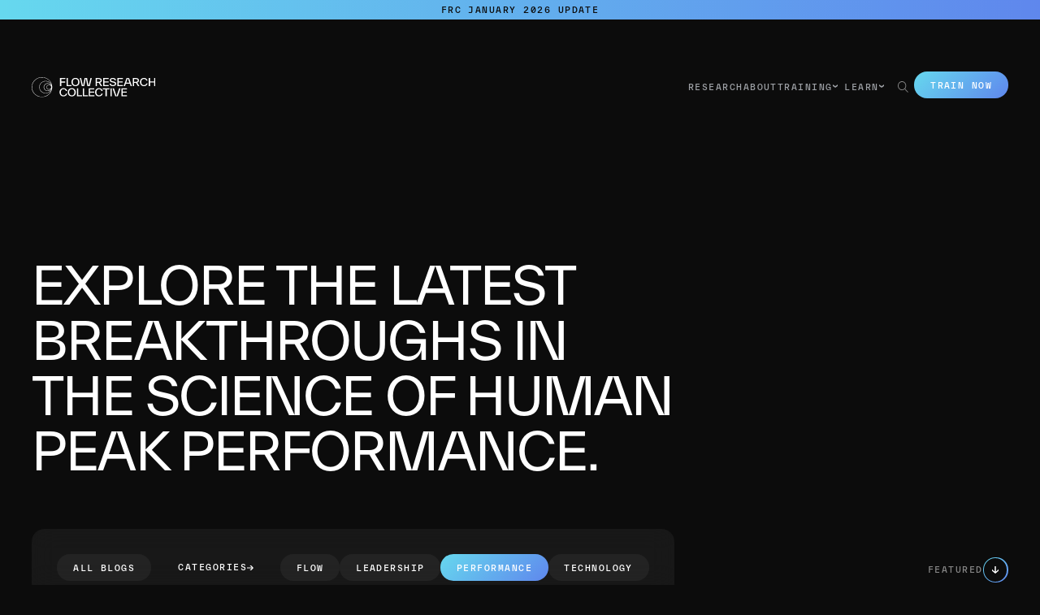

--- FILE ---
content_type: text/html
request_url: https://www.flowresearchcollective.com/blog-categories/performance
body_size: 21936
content:
<!DOCTYPE html><!-- Last Published: Sun Jan 18 2026 02:20:46 GMT+0000 (Coordinated Universal Time) --><html data-wf-domain="www.flowresearchcollective.com" data-wf-page="694366b95079fb5e2af29bba" data-wf-site="694366b95079fb5e2af29abb" lang="en" data-wf-collection="694366b95079fb5e2af29b1e" data-wf-item-slug="performance"><head><meta charset="utf-8"/><title>Better Performance With Science-Backed Skills - Flow Research Collective</title><meta content="To bring more productivity, motivation, time-management and creativity to your daily flow, click here to discover new skills, techniques and more." name="description"/><meta content="Better Performance With Science-Backed Skills - Flow Research Collective" property="og:title"/><meta content="To bring more productivity, motivation, time-management and creativity to your daily flow, click here to discover new skills, techniques and more." property="og:description"/><meta content="Better Performance With Science-Backed Skills - Flow Research Collective" property="twitter:title"/><meta content="To bring more productivity, motivation, time-management and creativity to your daily flow, click here to discover new skills, techniques and more." property="twitter:description"/><meta property="og:type" content="website"/><meta content="summary_large_image" name="twitter:card"/><meta content="width=device-width, initial-scale=1" name="viewport"/><link href="https://cdn.prod.website-files.com/694366b95079fb5e2af29abb/css/flowrc-c8d9e147131c4a6ffa-7fda3df441235.webflow.shared.b103a6a82.css" rel="stylesheet" type="text/css" integrity="sha384-sQOmqCTzzodaNBIBwp6cmBzFxzMMRaIcVedRvhdI/jnUsOn4LybCCEcajRMrr2Xw" crossorigin="anonymous"/><script type="text/javascript">!function(o,c){var n=c.documentElement,t=" w-mod-";n.className+=t+"js",("ontouchstart"in o||o.DocumentTouch&&c instanceof DocumentTouch)&&(n.className+=t+"touch")}(window,document);</script><link href="https://cdn.prod.website-files.com/694366b95079fb5e2af29abb/694366b95079fb5e2af29db6_01_Logo_Icon_Gradient.ico" rel="shortcut icon" type="image/x-icon"/><link href="https://cdn.prod.website-files.com/694366b95079fb5e2af29abb/694366b95079fb5e2af29dba_Web-Photo.jpg" rel="apple-touch-icon"/><script src="
https://cdn.jsdelivr.net/npm/js-cookie@3.0.5/dist/js.cookie.min.js
"></script>
<!-- Google Tag Manager -->
<script>(function(w,d,s,l,i){w[l]=w[l]||[];w[l].push({'gtm.start':
new Date().getTime(),event:'gtm.js'});var f=d.getElementsByTagName(s)[0],
j=d.createElement(s),dl=l!='dataLayer'?'&l='+l:'';j.async=true;j.src=
'https://www.googletagmanager.com/gtm.js?id='+i+dl;f.parentNode.insertBefore(j,f);
})(window,document,'script','dataLayer','GTM-NRS2QK9');</script>
<!-- End Google Tag Manager -->
<!-- [Attributes by Finsweet] Disable scrolling -->
<script defer src="https://cdn.jsdelivr.net/npm/@finsweet/attributes-scrolldisable@1/scrolldisable.js"></script>

<!-- [Attributes by Finsweet] CMS Load -->
<script async src="https://cdn.jsdelivr.net/npm/@finsweet/attributes-cmsload@1/cmsload.js"></script>

    <!-- Sygnal Attributes 5 | HTML -->
    <script
      defer
      src="https://cdn.jsdelivr.net/gh/sygnaltech/webflow-util@5.1.1/dist/nocode/webflow-html.min.js"
    ></script>

    <!-- Sygnal Attributes 5 | Blog -->
    <script
      defer
      src="https://cdn.jsdelivr.net/gh/sygnaltech/webflow-util@v5.1.1/dist/nocode/webflow-blog.min.js"
    ></script></head><body><div class="page-wrapper"><div class="global-styles w-embed"><style>

  html { font-size: calc(0.625rem + 0.41666666666666663vw); }
  @media screen and (max-width:1920px) { html { font-size: calc(0.625rem + 0.41666666666666674vw); } }
  @media screen and (max-width:1440px) { html { font-size: calc(0.8126951092611863rem + 0.20811654526534862vw); } }
  @media screen and (max-width:479px) { html { font-size: calc(0.7494769874476988rem + 0.8368200836820083vw); } }

/* Make text look crisper and more legible in all browsers */
body {
  -webkit-font-smoothing: antialiased;
  -moz-osx-font-smoothing: grayscale;
  font-smoothing: antialiased;
  text-rendering: optimizeLegibility;
}

/* Focus state style for keyboard navigation for the focusable elements */
*[tabindex]:focus-visible,
  input[type="file"]:focus-visible {
   outline: 0.125rem solid #66d8ee;
   outline-offset: 0.125rem;
}

/* Get rid of top margin on first element in any rich text element */
.w-richtext > :not(div):first-child, .w-richtext > div:first-child > :first-child {
  margin-top: 0 !important;
}

/* Get rid of bottom margin on last element in any rich text element */
.w-richtext>:last-child, .w-richtext ol li:last-child, .w-richtext ul li:last-child {
	margin-bottom: 0 !important;
}

.page-wrapper {
overflow: clip;
}

body {
overscroll-behavior: none;
}

/* Make sure containers never lose their center alignment */
.container-medium,.container-small, .container-large {
	margin-right: auto !important;
  margin-left: auto !important;
}

/* 
Make the following elements inherit typography styles from the parent and not have hardcoded values. 
Important: You will not be able to style for example "All Links" in Designer with this CSS applied.
Uncomment this CSS to use it in the project. Leave this message for future hand-off.
*/
a,
.w-select,
.w-nav-link,
.w-dropdown-btn,
.w-dropdown-link {
  color: inherit;
  text-decoration: inherit;
  font-size: inherit;
}

/* Apply "..." after 3 lines of text */
.text-style-3lines {
	display: -webkit-box;
	overflow: hidden;
	-webkit-line-clamp: 3;
	-webkit-box-orient: vertical;
}

/* Apply "..." after 2 lines of text */
.text-style-2lines {
	display: -webkit-box;
	overflow: hidden;
	-webkit-line-clamp: 2;
	-webkit-box-orient: vertical;
}

/* Adds inline flex display */
.display-inlineflex, .button, .button-circle-wrapper {
  display: inline-flex;
}

/* These classes are never overwritten */
.hide {
  display: none !important;
}

@media screen and (max-width: 991px) {
    .hide, .hide-tablet {
        display: none !important;
    }
}
  @media screen and (max-width: 767px) {
    .hide-mobile-landscape{
      display: none !important;
    }
}
  @media screen and (max-width: 479px) {
    .hide-mobile{
      display: none !important;
    }
}

/* Global Styles */
::selection {
	background: var(--bright-cyan);
  color: var(--matte-black);
  text-shadow: none;
}

img::selection, svg::selection {
	background: transparent;
}

:root {
--vertical-gradient: linear-gradient(180deg, var(--bright-cyan) 0%, var(--blurple) 100%);
--horizontal-gradient: linear-gradient(90deg, var(--blurple) 0%, var(--bright-cyan) 100%);
--diagnonal-gradient: linear-gradient(135deg, var(--bright-cyan) 0%, var(--blurple) 100%);
}

/* Gradient Styles */
.background-vertical-gradient {
background-image: var(--Vertical-Gradient);
}

.background-horizontal-gradient {
background-image: var(--Horizontal-Gradient);
}

[class*="gr-v"] {
background-image: var(--Vertical-Gradient);
}

[class*="gr-h"] {
background-image: var(--Horizontal-Gradient);
}
/* End of Gradient Styles */

/* Block Quote in Rich Text Styling with gradient left bar */
.text-rich-text blockquote::after {
content: "";
width: 0.5rem;
border-radius: var(--size--border-radius);
height: calc(100% - 3rem);
background-image: var(--vertical-gradient);
position: absolute;
left: 1rem;
}

/* Block Quote in Rich Text Styling with gradient left bar mobile */
@media screen and (max-width: 767px) {
.text-rich-text blockquote::after {
width: 0.25rem;
}
}

/* Button component styles */
.button .text-style-label {
z-index: 1;
}

/* Set background color to matte black for button option set to "matte black" */
.button[matte-black="true"], .button[matte-black="True"] {
background-color: var(--matte-black);
}

/* Set font color to bright cyan for button secondary option set to "bright cyan" */
.button-secondary[cyan-text="true"], .button-secondary[cyan-text="True"] {
color: var(--bright-cyan);
}

/* Set background color to matte black for button secondary set to "matte black" */
.button-secondary[matte-black="true"], .button-secondary[matte-black="True"] {
background-color: var(--matte-black);
}

/* Set background color to white 5% for button secondary set to "white 5%" */
.button-secondary[white-bg="true"], .button-secondary[white-bg="True"] {
background-color: var(--white-5);
}

/* Show only right arrow in button circle set to "right" */
.button-circle-wrapper[arrow="right"] .button-circle-icon:not(.is-right), .button-circle-wrapper[arrow="Right"] .button-circle-icon:not(.is-right) {
display: none;
}

/* Show only left arrow in button circle set to "left" */
.button-circle-wrapper[arrow="left"] .button-circle-icon:not(.is-left), .button-circle-wrapper[arrow="Left"] .button-circle-icon:not(.is-left) {
display: none;
}

/* Show only down arrow in button circle set to "down" */
.button-circle-wrapper[arrow="down"] .button-circle-icon:not(.is-down), .button-circle-wrapper[arrow="Down"] .button-circle-icon:not(.is-down) {
display: none;
}

/* Show only rup arrow in button circle set to "up" */
.button-circle-wrapper[arrow="up"] .button-circle-icon:not(.is-up), .button-circle-wrapper[arrow="Up"] .button-circle-icon:not(.is-up) {
display: none;
}

/* Text color white 50% for button circle */
.button-circle-wrapper[text-color="white 50"] .button-circle-text, .button-circle-wrapper[text-color="White 50"] .button-circle-text {
color: var(--white-50);
}

/* Button Circle position/order of arrow left or right to text */
.button-circle-wrapper[arrow-order="right"] .button-circle, .button-circle-wrapper[arrow-order="Right"] .button-circle {
order: 999;
}

/* Clear default button styles */
button {
background-color: transparent;
padding: 0;
}

/* Button Alternative/outline hover state */
.button-alternative:hover .button-alternative-background {
opacity: 0;
}

/* Button Alternative/outline hover state */
.button-alternative:hover {
color: var(--matte-black);
}

/* Button Alternative/outline hover state */
.button-circle-wrapper:hover .button-circle-inner-wrapper {
background-color: transparent;
}

/* Button Alternative/outline hover state */
.button-circle-wrapper:hover .button-circle {
color: var(--matte-black);
}

/* Filter Tag Styles  */
/*
.filter-tag .filter-tag-background {
opacity: 0;
}
*/

.filter-tag:not(.is-active):not(:hover) {
background-image: none;
}

/* Padding styles for components */
[padding="top"], [padding="Top"] {
padding-bottom: 0;
}

/* Padding styles for components */
[padding="bottom"], [padding="Bottom"] {
padding-top: 0;
}

/* Padding styles for components */
[padding="none"], [padding="None"] {
padding-top: 0;
padding-bottom: 0;
}

/* Swiper sldier default styles */
.swiper-pagination.swiper-pagination-progressbar {
height: 1px !important;
}

.swiper-pagination-progressbar-fill {
background: var(--white) !important;
}

/* Flowplay Video Player Component Border Radius */
.flowplay-video-wrapper[border-radius="16"] {
border-radius: 1rem;
}

/* Give auto height to background videos */
.w-background-video {
height: auto !important;
}

/* Grow arrow icon on player hover */
.video-big-button:hover .video-big-button-icon {
transform: scale(1.1, 1.1);
}

/* Mask Top Left 16-10 Aspect Ratio */
[class*="mtl-16-10"] {
-webkit-mask-image: url(https://cdn.prod.website-files.com/6554a4dae288728664b5e7f8/65591cd14b526a2961d6be5a_Mask%2016-10%20Top%20Left.svg);
-webkit-mask-size: contain;
-webkit-mask-repeat: no-repeat;
 overflow: hidden;
 aspect-ratio: 16/10;
}

/* Mask Top Left 3-2 Aspect Ratio */
[class*="mtl-3-2"] {
-webkit-mask-image: url(https://cdn.prod.website-files.com/6554a4dae288728664b5e7f8/65591cca1e772cae145bc8a4_Mask%203-2%20Top%20Left.svg);
-webkit-mask-size: contain;
-webkit-mask-repeat: no-repeat;
 overflow: hidden;
 aspect-ratio: 3/2;
}

/* Mask Bottom Right 3-2 Aspect Ratio */
[class*="mbr-3-2"] {
-webkit-mask-image: url(https://cdn.prod.website-files.com/6554a4dae288728664b5e7f8/65591ccaaced22f21dc7a11a_Mask%203-2%20Bottom%20Right.svg);
-webkit-mask-size: contain;
-webkit-mask-repeat: no-repeat;
 overflow: hidden;
 aspect-ratio: 3/2;
}

/* Mask Top Left 1-1 Aspect Ratio */
[class*="mtl-1-1"] {
-webkit-mask-image: url(https://cdn.prod.website-files.com/6554a4dae288728664b5e7f8/6564431a3d359665e9c9f647_Mask%201-1%20Top%20Left.svg);
-webkit-mask-size: cover;
-webkit-mask-repeat: no-repeat;
 overflow: hidden;
 mask-position: top left;
}

/* Mask Top Left 1-1 Aspect Ratio */
[class*="mtr-1-1"] {
-webkit-mask-image: url(https://cdn.prod.website-files.com/6554a4dae288728664b5e7f8/6564431aac7b76e4c7ff7059_Mask%201-1%20Top%20Right.svg);
-webkit-mask-size: cover;
-webkit-mask-repeat: no-repeat;
 overflow: hidden;
 mask-position: top right;
}

/* Mask Bottom Right 19-10 Aspect Ratio */
[class*="mbr-16-10"] {
-webkit-mask-image: url(https://cdn.prod.website-files.com/6554a4dae288728664b5e7f8/65591cd14cb61f6f2b766e6c_Mask%2016-10%20Bottom%20Right.svg);
-webkit-mask-size: cover;
-webkit-mask-repeat: no-repeat;
 overflow: hidden;
 mask-position: bottom right;
}
</style></div><div class="custom-code-styles w-embed"></div><nav class="nav_component"><a href="/announcement" class="banner_component w-inline-block"><div class="text-style-label">FRC January 2026 Update</div></a><div class="nav_main"><div class="nav_container"><a href="/" id="w-node-a572e868-33e0-676e-1029-e6d9ebba9e2c-ebba9e26" class="nav_logo-link w-nav-brand"><img src="https://cdn.prod.website-files.com/694366b95079fb5e2af29abb/694366b95079fb5e2af29ae7_FRC%20Logo%20white.svg" loading="lazy" alt="" class="nav_logo"/></a><div class="nav_menu"><div class="show-tablet"><a href="/" class="nav_link w-inline-block"><div class="nav_link-mobile-arrow-icon w-embed"><svg width="100%" height="100%" viewBox="0 0 10 9" fill="none" xmlns="http://www.w3.org/2000/svg">
<path d="M7.36546 4.8749L0 4.8749L0 3.2501L7.36546 3.2501L4.16176 0L6.37744 0L10 4.0625L6.37744 8.125L4.16176 8.125L7.36546 4.8749Z" fill="currentcolor"/>
</svg></div><div class="text-style-label hide-tablet">Home</div><div class="nav_mobile-link-text">Home</div></a></div><div class="show-tablet"><a href="/about" class="nav_link w-inline-block"><div class="nav_link-mobile-arrow-icon w-embed"><svg width="100%" height="100%" viewBox="0 0 10 9" fill="none" xmlns="http://www.w3.org/2000/svg">
<path d="M7.36546 4.8749L0 4.8749L0 3.2501L7.36546 3.2501L4.16176 0L6.37744 0L10 4.0625L6.37744 8.125L4.16176 8.125L7.36546 4.8749Z" fill="currentcolor"/>
</svg></div><div class="text-style-label hide-tablet">Home</div><div class="nav_mobile-link-text">About</div></a></div><a href="/research" class="nav_link w-inline-block"><div class="nav_link-mobile-arrow-icon w-embed"><svg width="100%" height="100%" viewBox="0 0 10 9" fill="none" xmlns="http://www.w3.org/2000/svg">
<path d="M7.36546 4.8749L0 4.8749L0 3.2501L7.36546 3.2501L4.16176 0L6.37744 0L10 4.0625L6.37744 8.125L4.16176 8.125L7.36546 4.8749Z" fill="currentcolor"/>
</svg></div><div class="hide-tablet"><div class="text-style-label">Research</div></div><div class="nav_mobile-link-text">Research</div></a><a href="/about" class="nav_link hide-tablet w-inline-block"><div class="nav_link-mobile-arrow-icon w-embed"><svg width="100%" height="100%" viewBox="0 0 10 9" fill="none" xmlns="http://www.w3.org/2000/svg">
<path d="M7.36546 4.8749L0 4.8749L0 3.2501L7.36546 3.2501L4.16176 0L6.37744 0L10 4.0625L6.37744 8.125L4.16176 8.125L7.36546 4.8749Z" fill="currentcolor"/>
</svg></div><div class="hide-tablet"><div class="text-style-label">About</div></div><div class="nav_mobile-link-text">Home</div></a><div data-hover="true" data-delay="200" class="nav_menu-dropdown w-dropdown"><div class="nav_dropdwn-toggle w-dropdown-toggle"><div class="nav_dropdown-plus w-embed"><svg width="100%" height="100%" viewBox="0 0 10 10" fill="none" xmlns="http://www.w3.org/2000/svg">
<path d="M9.98454 4.08037V5.84235H5.90417V10H4.06492V5.84235H0V4.08037H4.08037V0H5.91963V4.08037H10H9.98454Z" fill="currentcolor"/>
</svg></div><div class="hide-tablet"><div class="text-style-label">TRAINING</div></div><div class="nav_dropdown-arrow w-embed"><svg width="100%" height="100%" viewBox="0 0 5 3" fill="none" xmlns="http://www.w3.org/2000/svg">
<path d="M2.56091 1.56978L5 0L5 1.43022L2.56091 3L-6.25169e-08 1.43022L0 -2.18557e-07L2.56091 1.56978Z" fill="currentcolor"/>
</svg></div><div class="nav_mobile-link-text">TRAINING</div></div><nav class="nav_dropdown-list w-dropdown-list"><a href="/flow-institute" class="nav_dropdown-link w-inline-block"><div class="hide-tablet"><div class="text-style-label">For Organizations</div></div><div class="nav_mobile-link-text is-dropdown">For Organizations</div></a><a href="/flow-alliance" class="nav_dropdown-link w-inline-block"><div class="hide-tablet"><div class="text-style-label">For Leaders</div></div><div class="nav_mobile-link-text is-dropdown">For Leaders</div></a></nav></div><div data-hover="true" data-delay="200" class="nav_menu-dropdown w-dropdown"><div class="nav_dropdwn-toggle w-dropdown-toggle"><div class="nav_dropdown-plus w-embed"><svg width="100%" height="100%" viewBox="0 0 10 10" fill="none" xmlns="http://www.w3.org/2000/svg">
<path d="M9.98454 4.08037V5.84235H5.90417V10H4.06492V5.84235H0V4.08037H4.08037V0H5.91963V4.08037H10H9.98454Z" fill="currentcolor"/>
</svg></div><div class="hide-tablet"><div class="text-style-label">LEARN</div></div><div class="nav_dropdown-arrow w-embed"><svg width="100%" height="100%" viewBox="0 0 5 3" fill="none" xmlns="http://www.w3.org/2000/svg">
<path d="M2.56091 1.56978L5 0L5 1.43022L2.56091 3L-6.25169e-08 1.43022L0 -2.18557e-07L2.56091 1.56978Z" fill="currentcolor"/>
</svg></div><div class="nav_mobile-link-text">Learn</div></div><nav class="nav_dropdown-list w-dropdown-list"><a href="/radio" class="nav_dropdown-link w-inline-block"><div class="hide-tablet"><div class="text-style-label">PODCAST</div></div><div class="nav_mobile-link-text is-dropdown">PODCAST</div></a><a href="/blog" class="nav_dropdown-link w-inline-block"><div class="hide-tablet"><div class="text-style-label">BLOG</div></div><div class="nav_mobile-link-text is-dropdown">BLOG</div></a></nav></div><div class="nav_mob_links-columns"><div class="nav_mob_links-col"><a href="https://www.skool.com/flow-collective" target="_blank" class="nav_mob_link w-inline-block"><div class="nav_mob_arrow-icon w-embed"><svg width="100%" height="100%" viewBox="0 0 12 12" fill="none" xmlns="http://www.w3.org/2000/svg">
<g clip-path="url(#clip0_734_3042)">
<path d="M8.35221 4.68587L3.14404 9.89404L2.01281 8.76281L7.22098 3.55465L2.69281 3.55719L4.25953 1.99047L9.64949 2.25736L9.91639 7.64732L8.34966 9.21404L8.35221 4.68587Z" fill="currentcolor"/>
</g>
</svg></div><div class="text-style-label">Login</div></a><a href="#" class="nav_mob_link is-search w-inline-block"><div class="nav_mob_arrow-icon w-embed"><svg width="100%" height="100%" viewBox="0 0 12 12" fill="none" xmlns="http://www.w3.org/2000/svg">
<g clip-path="url(#clip0_734_3042)">
<path d="M8.35221 4.68587L3.14404 9.89404L2.01281 8.76281L7.22098 3.55465L2.69281 3.55719L4.25953 1.99047L9.64949 2.25736L9.91639 7.64732L8.34966 9.21404L8.35221 4.68587Z" fill="currentcolor"/>
</g>
</svg></div><div class="text-style-label">Search</div></a></div><div class="nav_mob_links-col"><a href="https://www.youtube.com/@flowresearchcollective" class="nav_mob_link is-social-link w-inline-block"><div class="nav_mob_arrow-icon w-embed"><svg width="100%" height="100%" viewBox="0 0 12 12" fill="none" xmlns="http://www.w3.org/2000/svg">
<g clip-path="url(#clip0_734_3042)">
<path d="M8.35221 4.68587L3.14404 9.89404L2.01281 8.76281L7.22098 3.55465L2.69281 3.55719L4.25953 1.99047L9.64949 2.25736L9.91639 7.64732L8.34966 9.21404L8.35221 4.68587Z" fill="currentcolor"/>
</g>
</svg></div><div class="text-style-label">Youtube</div></a><a href="https://www.instagram.com/flowresearchcollective/" class="nav_mob_link is-social-link w-inline-block"><div class="nav_mob_arrow-icon w-embed"><svg width="100%" height="100%" viewBox="0 0 12 12" fill="none" xmlns="http://www.w3.org/2000/svg">
<g clip-path="url(#clip0_734_3042)">
<path d="M8.35221 4.68587L3.14404 9.89404L2.01281 8.76281L7.22098 3.55465L2.69281 3.55719L4.25953 1.99047L9.64949 2.25736L9.91639 7.64732L8.34966 9.21404L8.35221 4.68587Z" fill="currentcolor"/>
</g>
</svg></div><div class="text-style-label">Instagram</div></a><a href="https://twitter.com/thefrc_official" class="nav_mob_link is-social-link w-inline-block"><div class="nav_mob_arrow-icon w-embed"><svg width="100%" height="100%" viewBox="0 0 12 12" fill="none" xmlns="http://www.w3.org/2000/svg">
<g clip-path="url(#clip0_734_3042)">
<path d="M8.35221 4.68587L3.14404 9.89404L2.01281 8.76281L7.22098 3.55465L2.69281 3.55719L4.25953 1.99047L9.64949 2.25736L9.91639 7.64732L8.34966 9.21404L8.35221 4.68587Z" fill="currentcolor"/>
</g>
</svg></div><div class="text-style-label">X / Twitter</div></a><a href="https://www.linkedin.com/company/flowresearchcollective/" class="nav_mob_link is-social-link w-inline-block"><div class="nav_mob_arrow-icon w-embed"><svg width="100%" height="100%" viewBox="0 0 12 12" fill="none" xmlns="http://www.w3.org/2000/svg">
<g clip-path="url(#clip0_734_3042)">
<path d="M8.35221 4.68587L3.14404 9.89404L2.01281 8.76281L7.22098 3.55465L2.69281 3.55719L4.25953 1.99047L9.64949 2.25736L9.91639 7.64732L8.34966 9.21404L8.35221 4.68587Z" fill="currentcolor"/>
</g>
</svg></div><div class="text-style-label">Linkedin</div></a></div></div></div><div id="w-node-a572e868-33e0-676e-1029-e6d9ebba9eb0-ebba9e26" class="nav_controls-wrapper"><div class="nav_search_wrapper"><form action="/search" class="nav_search w-form"><input class="nav_search_input w-input" maxlength="256" name="query" placeholder="SEARCH" type="search" id="nav-search-input" required=""/><div id="nav-search-submit-wrapper" class="nav_search_submit-wrapper"><div id="nav-fake-submit-btn" arrow="right" class="button-circle is-nav-search"><div class="button-circle-inner-wrapper"><div class="button-circle-icon is-right is-nav-search w-embed"><svg width="100%" viewBox="0 0 10 8" fill="none" xmlns="http://www.w3.org/2000/svg">
<path d="M7.36546 4.7999L-3.7256e-07 4.7999L-2.48386e-07 3.2001L7.36546 3.2001L4.16176 3.63833e-07L6.37744 5.57534e-07L10 4L6.37744 8L4.16176 8L7.36546 4.7999Z" fill="currentcolor"/>
</svg></div></div></div><input type="submit" id="nav-submit" class="nav_search_submit w-button" value="Search"/></div><div class="nav_search_icon-wrapper"><div class="nav_search_icon w-embed"><svg width="100%" height="100%" viewBox="0 0 15 15" fill="none" xmlns="http://www.w3.org/2000/svg">
<path fill-rule="evenodd" clip-rule="evenodd" d="M9.43287 2.45422C11.3601 4.38145 11.3601 7.50612 9.43287 9.43336C7.50563 11.3606 4.38096 11.3606 2.45373 9.43336C0.526492 7.50612 0.526492 4.38145 2.45373 2.45422C4.38096 0.52698 7.50563 0.52698 9.43287 2.45422ZM10.14 1.74711C12.4577 4.06487 12.4577 7.8227 10.14 10.1405C7.82222 12.4582 4.06438 12.4582 1.74662 10.1405C-0.57114 7.8227 -0.57114 4.06487 1.74662 1.74711C4.06438 -0.570651 7.82222 -0.570651 10.14 1.74711ZM9.81386 10.6498L14.0565 14.8925L14.7636 14.1854L10.521 9.94274L9.81386 10.6498Z" fill="currentcolor"/>
</svg></div></div><div class="custom-code-styles w-embed"><style>
.nav_search_input.w-input {
height: auto;
}
</style></div></form><button id="nav-m-search-close" class="nav_search_m_close"><div class="nav_search_m_close-icon w-embed"><svg width="100%" height="100%" viewBox="0 0 23 23" fill="none" xmlns="http://www.w3.org/2000/svg">
<path fill-rule="evenodd" clip-rule="evenodd" d="M11.3138 12.0208L21.9203 22.6273L22.6274 21.9202L12.0209 11.3137L22.6275 0.707107L21.9204 0L11.3138 10.6066L0.707107 -7.55191e-05L0 0.707031L10.6067 11.3137L9.84669e-05 21.9203L0.707205 22.6274L11.3138 12.0208Z" fill="currentcolor"/>
</svg></div></button></div><div class="nav_login-btn-wrapper"><a href="/trainings" class="button-alternative w-inline-block"><div class="z-index-1"><div class="text-style-label">Train Now</div></div><div class="button-alternative-background"></div></a></div><button fs-scrolldisable-element="toggle" class="nav_menu-button"><div class="nav_menu-icon"><div class="nav_menu-line-top"></div><div class="nav_menu-line-bottom"></div></div></button></div></div><div class="nav_background-gradient"></div></div><div class="nav_scroll-script custom-code-script w-embed w-script"><script>
// Nav scroll in and out
document.addEventListener('DOMContentLoaded', function () {
  // values for scroll distance and animation duration
  const scrollThreshold = 0.08; // When scrolled 8% up or down the animation starts
  const animationDuration = 0.55; // Adjust as needed
  const startThresholdRem = 18; // Animation only triggers after page is scrolled 18rem
  
  // Convert startThresholdRem to pixels based on the root font size
  const startThreshold =
    startThresholdRem *
    parseFloat(getComputedStyle(document.documentElement).fontSize);

  // Get the navbar element
  const navbar = document.querySelector('.nav_main');

  // Initial position of the navbar
  let lastScroll = 0;

  // Function to handle scroll events
  function handleScroll() {
    const scrollTop = window.scrollY;
    const scrollDiff = scrollTop - lastScroll;

    if (scrollTop < startThreshold) {
      const targetY = 0;
      gsap.to(navbar, {
        y: targetY,
        duration: animationDuration,
        ease: 'power2.out',
      });
    } else if (scrollTop > startThreshold) {
      if (Math.abs(scrollDiff) > scrollThreshold * window.innerHeight) {
        // Determine whether to show or hide the navbar
        const isVisible = scrollDiff < 0;
        const targetY = isVisible
          ? 0
          : -navbar.offsetHeight -
            0.5 * parseFloat(getComputedStyle(navbar).fontSize);

        // Animate the navbar
        gsap.to(navbar, {
          y: targetY,
          duration: animationDuration,
          ease: 'power2.out',
        });

        // Update last scroll position
        lastScroll = scrollTop;
      }
    }
  }

  // Attach scroll event listener
  window.addEventListener('scroll', handleScroll);
});
</script></div></nav><main class="main-wrapper"><section class="section_blog_header"><div class="padding-global"><div class="container-large"><div class="padding-section-medium is-only-top"><div class="blog_header_component"><div class="blog_header_content"><h1 class="text-style-allcaps">Explore the latest break­throughs in the science of human peak performance.</h1></div></div></div></div></div></section><section class="section_blog_tabs"><div class="padding-global"><div class="container-large"><div class="blog_tabs_component"><div id="w-node-fda230ee-1226-df90-bdce-5995d0a8a49d-2af29bba" class="blog_tabs_wrapper"><div class="blog_tabs_item"><a href="/blog" class="button-alternative w-inline-block"><div class="z-index-1"><div class="text-style-label">All blogs</div></div><div class="button-alternative-background"></div></a></div><div class="blog_tabs_learn-more-wrapper"><div class="learn-more"><div class="text-style-label">Categories</div><div class="learn-more-arrow-icon w-embed"><svg width="100%" viewBox="0 0 10 8" fill="none" xmlns="http://www.w3.org/2000/svg">
<path d="M7.36546 4.7999L-3.7256e-07 4.7999L-2.48386e-07 3.2001L7.36546 3.2001L4.16176 3.63833e-07L6.37744 5.57534e-07L10 4L6.37744 8L4.16176 8L7.36546 4.7999Z" fill="currentcolor"/>
</svg></div></div></div><div class="blog_tabs_list-wrapper w-dyn-list"><div role="list" class="blog_tabs_list w-dyn-items"><div role="listitem" class="blog_tabs_item w-dyn-item"><a href="/blog-categories/flow" class="button-alternative w-inline-block"><div class="z-index-1"><div class="text-style-label">Flow</div></div><div class="button-alternative-background"></div></a></div><div role="listitem" class="blog_tabs_item w-dyn-item"><a href="/blog-categories/leadership" class="button-alternative w-inline-block"><div class="z-index-1"><div class="text-style-label">Leadership</div></div><div class="button-alternative-background"></div></a></div><div role="listitem" class="blog_tabs_item w-dyn-item"><a href="/blog-categories/performance" aria-current="page" class="button-alternative w-inline-block w--current"><div class="z-index-1"><div class="text-style-label">Performance</div></div><div class="button-alternative-background"></div></a></div><div role="listitem" class="blog_tabs_item w-dyn-item"><a href="/blog-categories/technology" class="button-alternative w-inline-block"><div class="z-index-1"><div class="text-style-label">Technology</div></div><div class="button-alternative-background"></div></a></div></div></div><div class="custom-code-styles w-embed"><style>
/* Remove gradient border from all buttons except the active one */
.blog_tabs_wrapper .button-alternative:not(.w--current) {
background-image: none;
background-color: var(--white-5);
}

/* Remove the charcoal background overlay from the buttons that are not active */
.blog_tabs_wrapper .button-alternative:not(.w--current) .button-alternative-background {
display: none;
}

/* Set the gradient background on hover */
.blog_tabs_wrapper .button-alternative:hover {
background-image: var(--horizontal-gradient);
}
</style></div></div><div class="blog_tabs_mobile-menu"><div data-hover="false" data-delay="0" class="dropdown-wrapper w-dropdown"><div class="dropdown-toggle w-dropdown-toggle"><div class="text-style-label">Show All Blogs</div><div class="dropdown-toggle-icon w-embed"><svg width="100%" height="100%" viewBox="0 0 5 3" fill="none" xmlns="http://www.w3.org/2000/svg">
<path d="M2.56091 1.56978L5 0L5 1.43022L2.56091 3L-6.25169e-08 1.43022L0 -2.18557e-07L2.56091 1.56978Z" fill="currentcolor"/>
</svg></div></div><nav class="dropdown-list w-dropdown-list"><div class="w-dyn-list"><div role="list" class="blog_tabs_list-m w-dyn-items"><div role="listitem" class="w-dyn-item"><a href="/blog-categories/flow" class="dropdown-link w-inline-block"><div class="text-style-label">Flow</div></a></div><div role="listitem" class="w-dyn-item"><a href="/blog-categories/leadership" class="dropdown-link w-inline-block"><div class="text-style-label">Leadership</div></a></div><div role="listitem" class="w-dyn-item"><a href="/blog-categories/performance" aria-current="page" class="dropdown-link w-inline-block w--current"><div class="text-style-label">Performance</div></a></div><div role="listitem" class="w-dyn-item"><a href="/blog-categories/technology" class="dropdown-link w-inline-block"><div class="text-style-label">Technology</div></a></div></div></div></nav></div></div><div class="blog_tabs_link-wrapper"><a arrow-order="right" arrow="down" text-color="white 50" id="w-node-_77ac96d1-6ce6-e868-3d8f-6c7f603ec718-603ec718" href="#featured" class="button-circle-wrapper w-inline-block"><div class="button-circle"><div class="button-circle-inner-wrapper"><div class="button-circle-icon is-right w-embed"><svg width="100%" viewBox="0 0 10 8" fill="none" xmlns="http://www.w3.org/2000/svg">
<path d="M7.36546 4.7999L-3.7256e-07 4.7999L-2.48386e-07 3.2001L7.36546 3.2001L4.16176 3.63833e-07L6.37744 5.57534e-07L10 4L6.37744 8L4.16176 8L7.36546 4.7999Z" fill="currentcolor"/>
</svg></div><div class="button-circle-icon is-left w-embed"><svg width="100%" viewBox="0 0 10 8" fill="none" xmlns="http://www.w3.org/2000/svg">
<path d="M2.63454 4.7999L10 4.7999L10 3.2001L2.63454 3.2001L5.83824 -7.27666e-07L3.62256 -1.11507e-06L-7.38601e-07 4L3.62255 8L5.83824 8L2.63454 4.7999Z" fill="currentcolor"/>
</svg></div><div class="button-circle-icon is-down w-embed"><svg width="100%" viewBox="0 0 8 10" fill="none" xmlns="http://www.w3.org/2000/svg">
<path d="M3.2001 7.36546L3.2001 -1.34599e-07L4.7999 -8.97375e-08L4.7999 7.36546L8 4.16176L8 6.37744L4 10L-3.58811e-07 6.37744L-2.34151e-07 4.16176L3.2001 7.36546Z" fill="currentcolor"/>
</svg></div><div class="button-circle-icon is-up w-embed"><svg width="100%" viewBox="0 0 8 10" fill="none" xmlns="http://www.w3.org/2000/svg">
<g clip-path="url(#clip0_1154_1199)">
<path d="M3.2001 2.63454V10L4.7999 10V2.63454L8 5.83824V3.62256L4 0L0 3.62256L1.2466e-07 5.83824L3.2001 2.63454Z" fill="currentcolor"/>
</g>
</svg></div></div></div><div class="button-circle-text"><div class="text-style-label">Featured</div></div></a></div></div></div></div></section><section class="section_blog_spotlight"><div class="padding-global"><div class="container-large"><div class="blog_spotlight_list-wrapper w-dyn-list"><div role="list" class="blog_spotlight_list w-dyn-items"><div role="listitem" class="blog_spotlight_item w-dyn-item"><a href="/blog/goal-setting" class="blog_spotlight_image-link--mbr-16-10 w-inline-block"><img loading="lazy" alt="" src="https://cdn.prod.website-files.com/694366b95079fb5e2af29ac0/694366b95079fb5e2af2a0be_5f5a11d520c1554e6f06377e_Blog%25209.jpeg" class="image-cover"/></a><div id="w-node-fda230ee-1226-df90-bdce-5995d0a8a4c4-2af29bba" class="blog_spotlight_content"><div class="blog_post-details"><div class="blog_category-label"><div class="text-style-label">Performance</div></div><div class="text-style-label text-color-light-gray">December 25, 2020</div></div><a href="/blog/goal-setting" class="blog_spotlight_title-link w-inline-block"><h2>The Science of Goal Setting: How to Achieve Your Boldest Goals in 2021.</h2></a><div class="blog_spotlight_divider"></div><div class="max-width-medium"><p class="text-color-light-gray">Learn a proven science-backed system of goal setting that increases motivation, attention, and focus while helping anyone to accomplish more per day and fulfill their ultimate purpose.</p></div><div class="blog_spotlight_button-wrapper"><a white-bg="" cyan-text="" matte-black="" id="w-node-d9da52f3-5484-68d0-7fdf-0a5cba619bcc-ba619bcc" href="#" class="button-secondary w-inline-block"><div class="text-style-label">Read more</div><div class="button-secondary-arrow-icon w-embed"><svg width="100%" viewBox="0 0 10 8" fill="none" xmlns="http://www.w3.org/2000/svg">
<path d="M7.36546 4.7999L-3.7256e-07 4.7999L-2.48386e-07 3.2001L7.36546 3.2001L4.16176 3.63833e-07L6.37744 5.57534e-07L10 4L6.37744 8L4.16176 8L7.36546 4.7999Z" fill="currentcolor"/>
</svg></div></a></div></div></div></div></div></div></div></section><section id="featured" class="section_blog_listed"><div class="padding-global padding-section-large"><div class="container-large"><div class="text-overlap-wrap"><h2 class="heading-style-h1">Featured articles</h2></div><div class="blog_listed_list-wrapper w-dyn-list"><div role="list" class="blog_listed_list w-dyn-items"><div role="listitem" class="blog_listed_item w-dyn-item"><a href="/blog/driving-employee-engagement-in-an-exponential-world" class="blog_listed_item-link w-inline-block"><div class="blog_listed_image-wrapper"><div class="blog_listed_tag"><div class="blog_category-label"><div class="text-style-label text-color-bright-cyan">Performance</div></div></div><img loading="lazy" alt="" src="https://cdn.prod.website-files.com/694366b95079fb5e2af29ac0/694366b95079fb5e2af2a05f_5f5a15e872a99e31efe84140_Blog%252015.jpeg" class="blog_listed_image"/></div><div class="blog_listed_content"><div class="text-style-label text-color-light-gray">December 11, 2019</div><h3 class="heading-style-h4 text-style-nocaps">Driving Employee Engagement in an Exponential World</h3></div></a></div></div></div></div></div></section><section fs-cmsload-element="scroll-anchor" class="section_blog_listed"><section class="section_text-maquee"><div class="text-marquee_wrapper"><div class="text-marquee_item"><div class="heading-style-h1">all performance</div><div class="heading-style-h1 text-style-allcaps">all performance</div><div class="heading-style-h1 text-style-allcaps">all performance</div><div class="heading-style-h1 text-style-allcaps">all performance</div></div><div class="text-marquee_item"><div class="heading-style-h1 text-style-allcaps">all performance</div><div class="heading-style-h1 text-style-allcaps">all performance</div><div class="heading-style-h1 text-style-allcaps">all performance</div><div class="heading-style-h1 text-style-allcaps">all performance</div></div></div><div class="custom-code-styles w-embed"><style>
/* Set "/" after each text marquee heading */
.text-marquee_item div::after {
content: "/";
margin: 0 0.3em;
}
</style></div><div class="custom-code-script w-embed w-script"><script>
// Text Marquee
document.addEventListener('DOMContentLoaded', () => {
  // Guard clause to check if the script has already run
  if (window.textMarqueeScriptExecuted) {
    return;
  }

  // Set the flag to indicate that the script has been executed
  window.textMarqueeScriptExecuted = true;

  // Define a uniform speed in pixels per second
  const speed = 50; // Example: 100 pixels per second

  document.querySelectorAll('.text-marquee_wrapper').forEach(wrapper => {
    const marqueeItems = wrapper.querySelectorAll('.text-marquee_item');

    marqueeItems.forEach(item => {
      // Calculate the duration based on item width and desired speed
      // Ensure the item.offsetWidth is not 0 to avoid division by zero
      let itemWidth = item.offsetWidth || 1;
      let duration = itemWidth / speed;

      const anim = gsap.to(item, {
        x: '-100%', // Move the item 100% to the left
        ease: 'none',
        duration: duration,
        repeat: -1, // Infinite loop
        paused: true, // Start paused so the ScrollTrigger can control it
      });

      ScrollTrigger.create({
        trigger: wrapper,
        start: 'top bottom', // Start the animation when the top of the wrapper hits the bottom of the viewport
        end: 'bottom top', // End when the bottom of the wrapper leaves the top of the viewport
        onEnter: () => anim.play(),
        onLeave: () => anim.pause(),
        onEnterBack: () => anim.play(),
        onLeaveBack: () => anim.pause(),
      });

      // Pause animation on hover
      wrapper.addEventListener('mouseenter', () => anim.pause());
      wrapper.addEventListener('mouseleave', () => anim.play());
    });
  });
});
</script></div></section><div class="padding-global"><div class="container-large"><div class="spacer-xxlarge"></div><div class="blog_listed_list-wrapper w-dyn-list"><div fs-cmsload-mode="pagination" fs-cmsload-element="list" role="list" class="blog_listed_list w-dyn-items"><div role="listitem" class="blog_listed_item w-dyn-item"><a href="/blog/the-keys-to-high-achievement" class="blog_listed_item-link w-inline-block"><div class="blog_listed_image-wrapper"><div class="blog_listed_tag"><div class="blog_category-label"><div class="text-style-label">Performance</div></div></div><img loading="lazy" alt="" src="https://cdn.prod.website-files.com/694366b95079fb5e2af29ac0/6969f43d5af84f44d7855779_keys-to-high-achievement.jpg" sizes="(max-width: 479px) 97vw, (max-width: 767px) 47vw, (max-width: 991px) 48vw, 32vw" srcset="https://cdn.prod.website-files.com/694366b95079fb5e2af29ac0/6969f43d5af84f44d7855779_keys-to-high-achievement-p-500.jpg 500w, https://cdn.prod.website-files.com/694366b95079fb5e2af29ac0/6969f43d5af84f44d7855779_keys-to-high-achievement-p-800.jpg 800w, https://cdn.prod.website-files.com/694366b95079fb5e2af29ac0/6969f43d5af84f44d7855779_keys-to-high-achievement.jpg 1000w" class="blog_listed_image"/></div><div class="blog_listed_content"><div class="text-style-label text-color-light-gray">November 29, 2022</div><h3 class="heading-style-h4 text-style-nocaps">The Keys to High Achievement</h3></div></a></div><div role="listitem" class="blog_listed_item w-dyn-item"><a href="/blog/how-to-increase-your-willpower" class="blog_listed_item-link w-inline-block"><div class="blog_listed_image-wrapper"><div class="blog_listed_tag"><div class="blog_category-label"><div class="text-style-label">Performance</div></div></div><img loading="lazy" alt="" src="https://cdn.prod.website-files.com/694366b95079fb5e2af29ac0/694366b95079fb5e2af2a118_6386004b4157996ba2304b8d_caleb-george-VL9ugqp_mko-unsplash.jpeg" class="blog_listed_image"/></div><div class="blog_listed_content"><div class="text-style-label text-color-light-gray">November 29, 2022</div><h3 class="heading-style-h4 text-style-nocaps">How to Increase Your Willpower</h3></div></a></div><div role="listitem" class="blog_listed_item w-dyn-item"><a href="/blog/how-to-overcome-fear" class="blog_listed_item-link w-inline-block"><div class="blog_listed_image-wrapper"><div class="blog_listed_tag"><div class="blog_category-label"><div class="text-style-label">Performance</div></div></div><img loading="lazy" alt="" src="https://cdn.prod.website-files.com/694366b95079fb5e2af29ac0/694366b95079fb5e2af2a0e6_637372ca1c38a7a9db13af96_leio-mclaren-nGwhwpzLGnU-unsplash.jpeg" class="blog_listed_image"/></div><div class="blog_listed_content"><div class="text-style-label text-color-light-gray">November 15, 2022</div><h3 class="heading-style-h4 text-style-nocaps">How to Overcome Fear</h3></div></a></div><div role="listitem" class="blog_listed_item w-dyn-item"><a href="/blog/the-key-to-limitless-motivation" class="blog_listed_item-link w-inline-block"><div class="blog_listed_image-wrapper"><div class="blog_listed_tag"><div class="blog_category-label"><div class="text-style-label">Performance</div></div></div><img loading="lazy" alt="" src="https://cdn.prod.website-files.com/694366b95079fb5e2af29ac0/694366b95079fb5e2af2a0fe_6368f6f262c38a10c79478f7_arfan-abdulazeez-GVYRkT5f1tA-unsplash.jpeg" class="blog_listed_image"/></div><div class="blog_listed_content"><div class="text-style-label text-color-light-gray">November 7, 2022</div><h3 class="heading-style-h4 text-style-nocaps">The Key To Limitless Motivation</h3></div></a></div><div role="listitem" class="blog_listed_item w-dyn-item"><a href="/blog/how-to-stack-drive-for-elite-performance" class="blog_listed_item-link w-inline-block"><div class="blog_listed_image-wrapper"><div class="blog_listed_tag"><div class="blog_category-label"><div class="text-style-label">Performance</div></div></div><img loading="lazy" alt="" src="https://cdn.prod.website-files.com/694366b95079fb5e2af29ac0/694366b95079fb5e2af2a0d2_6368fb98d43386f0dfab6b3b_brain-activity.jpeg" class="blog_listed_image"/></div><div class="blog_listed_content"><div class="text-style-label text-color-light-gray">November 7, 2022</div><h3 class="heading-style-h4 text-style-nocaps">How to Stack ‘drive’ for Elite Performance</h3></div></a></div><div role="listitem" class="blog_listed_item w-dyn-item"><a href="/blog/what-is-group-flow-heres-what-you-need-to-know" class="blog_listed_item-link w-inline-block"><div class="blog_listed_image-wrapper"><div class="blog_listed_tag"><div class="blog_category-label"><div class="text-style-label">Performance</div></div></div><img loading="lazy" alt="" src="https://cdn.prod.website-files.com/694366b95079fb5e2af29ac0/694366b95079fb5e2af2a106_6360f9bebccf1831692398d5_robynne-hu-HOrhCnQsxnQ-unsplash.jpeg" class="blog_listed_image"/></div><div class="blog_listed_content"><div class="text-style-label text-color-light-gray">November 1, 2022</div><h3 class="heading-style-h4 text-style-nocaps">What is group flow? Here’s what you need to know.</h3></div></a></div><div role="listitem" class="blog_listed_item w-dyn-item"><a href="/blog/the-cure-to-being-time-poor" class="blog_listed_item-link w-inline-block"><div class="blog_listed_image-wrapper"><div class="blog_listed_tag"><div class="blog_category-label"><div class="text-style-label">Performance</div></div></div><img loading="lazy" alt="" src="https://cdn.prod.website-files.com/694366b95079fb5e2af29ac0/694366b95079fb5e2af2a11c_6357c9045a99fccfef582ec9_aron-visuals-BXOXnQ26B7o-unsplash.jpeg" class="blog_listed_image"/></div><div class="blog_listed_content"><div class="text-style-label text-color-light-gray">October 25, 2022</div><h3 class="heading-style-h4 text-style-nocaps">The Cure to being Time Poor</h3></div></a></div><div role="listitem" class="blog_listed_item w-dyn-item"><a href="/blog/how-to-stop-procrastination" class="blog_listed_item-link w-inline-block"><div class="blog_listed_image-wrapper"><div class="blog_listed_tag"><div class="blog_category-label"><div class="text-style-label">Performance</div></div></div><img loading="lazy" alt="" src="https://cdn.prod.website-files.com/694366b95079fb5e2af29ac0/694366b95079fb5e2af2a0b2_633b27639f8f84bb1b5a97c6_nick-morrison-FHnnjk1Yj7Y-unsplash.jpeg" class="blog_listed_image"/></div><div class="blog_listed_content"><div class="text-style-label text-color-light-gray">October 3, 2022</div><h3 class="heading-style-h4 text-style-nocaps">How to stop procrastination</h3></div></a></div><div role="listitem" class="blog_listed_item w-dyn-item"><a href="/blog/peak-performance-tips-how-to-deal-with-stress" class="blog_listed_item-link w-inline-block"><div class="blog_listed_image-wrapper"><div class="blog_listed_tag"><div class="blog_category-label"><div class="text-style-label">Performance</div></div></div><img loading="lazy" alt="" src="https://cdn.prod.website-files.com/694366b95079fb5e2af29ac0/694366b95079fb5e2af2a107_6332df81d36db96f0e2d8641_colton-sturgeon-6KkYYqTEDwQ-unsplash.jpeg" class="blog_listed_image"/></div><div class="blog_listed_content"><div class="text-style-label text-color-light-gray">September 27, 2022</div><h3 class="heading-style-h4 text-style-nocaps">Peak Performance Tips: How To Deal With Stress</h3></div></a></div><div role="listitem" class="blog_listed_item w-dyn-item"><a href="/blog/creativity-and-flow-the-key-to-winning" class="blog_listed_item-link w-inline-block"><div class="blog_listed_image-wrapper"><div class="blog_listed_tag"><div class="blog_category-label"><div class="text-style-label">Performance</div></div></div><img loading="lazy" alt="" src="https://cdn.prod.website-files.com/694366b95079fb5e2af29ac0/694366b95079fb5e2af2a085_632af752585e1970102bb8c8_amol-tyagi-0juktkOTkpU-unsplash.jpeg" class="blog_listed_image"/></div><div class="blog_listed_content"><div class="text-style-label text-color-light-gray">September 21, 2022</div><h3 class="heading-style-h4 text-style-nocaps">Creativity And Flow: The Key To Winning?</h3></div></a></div><div role="listitem" class="blog_listed_item w-dyn-item"><a href="/blog/the-rule-of-three-the-brain" class="blog_listed_item-link w-inline-block"><div class="blog_listed_image-wrapper"><div class="blog_listed_tag"><div class="blog_category-label"><div class="text-style-label">Performance</div></div></div><img loading="lazy" alt="" src="https://cdn.prod.website-files.com/694366b95079fb5e2af29ac0/694366b95079fb5e2af2a0d3_62e261ab0ac3f95c919833dd_istockphoto-1129515493-612x612.jpeg" class="blog_listed_image"/></div><div class="blog_listed_content"><div class="text-style-label text-color-light-gray">July 28, 2022</div><h3 class="heading-style-h4 text-style-nocaps">The Rule Of Three &amp; The Brain</h3></div></a></div><div role="listitem" class="blog_listed_item w-dyn-item"><a href="/blog/how-a-fear-practice-will-improve-your-performance" class="blog_listed_item-link w-inline-block"><div class="blog_listed_image-wrapper"><div class="blog_listed_tag"><div class="blog_category-label"><div class="text-style-label">Performance</div></div></div><img loading="lazy" alt="" src="https://cdn.prod.website-files.com/694366b95079fb5e2af29ac0/694366b95079fb5e2af2a0b8_629749a7fd3f4a2148fcb884_Blog%25201.jpeg" class="blog_listed_image"/></div><div class="blog_listed_content"><div class="text-style-label text-color-light-gray">June 1, 2022</div><h3 class="heading-style-h4 text-style-nocaps">How a “fear practice” will improve your performance</h3></div></a></div><div role="listitem" class="blog_listed_item w-dyn-item"><a href="/blog/accelerated-learning" class="blog_listed_item-link w-inline-block"><div class="blog_listed_image-wrapper"><div class="blog_listed_tag"><div class="blog_category-label"><div class="text-style-label">Performance</div></div></div><img loading="lazy" alt="" src="https://cdn.prod.website-files.com/694366b95079fb5e2af29ac0/694366b95079fb5e2af2a054_6014d114638599cd95f15e20_accelerated-learning.jpeg" class="blog_listed_image"/></div><div class="blog_listed_content"><div class="text-style-label text-color-light-gray">January 29, 2021</div><h3 class="heading-style-h4 text-style-nocaps">The Key to Accelerated Learning</h3></div></a></div><div role="listitem" class="blog_listed_item w-dyn-item"><a href="/blog/analytical-thinking" class="blog_listed_item-link w-inline-block"><div class="blog_listed_image-wrapper"><div class="blog_listed_tag"><div class="blog_category-label"><div class="text-style-label">Performance</div></div></div><img loading="lazy" alt="" src="https://cdn.prod.website-files.com/694366b95079fb5e2af29ac0/694366b95079fb5e2af2a07c_5f5a11a3bc556635fa627a77_Blog%25206.jpeg" class="blog_listed_image"/></div><div class="blog_listed_content"><div class="text-style-label text-color-light-gray">January 22, 2021</div><h3 class="heading-style-h4 text-style-nocaps">How to Improve Analytical Thinking Skills and Why You Should</h3></div></a></div><div role="listitem" class="blog_listed_item w-dyn-item"><a href="/blog/mindset-training" class="blog_listed_item-link w-inline-block"><div class="blog_listed_image-wrapper"><div class="blog_listed_tag"><div class="blog_category-label"><div class="text-style-label">Performance</div></div></div><img loading="lazy" alt="" src="https://cdn.prod.website-files.com/694366b95079fb5e2af29ac0/694366b95079fb5e2af2a10a_60008b65cdd0c86c2f478239_blog%252024.jpeg" class="blog_listed_image"/></div><div class="blog_listed_content"><div class="text-style-label text-color-light-gray">January 14, 2021</div><h3 class="heading-style-h4 text-style-nocaps">How to Train Your Mind for Peak Performance</h3></div></a></div></div><div role="navigation" aria-label="List" class="w-pagination-wrapper pagination_component"><div class="text-style-label">Pages</div><div class="pagination_divider"></div><div class="pagination_numbers"><a fs-cmsload-element="page-button" href="/blog" class="pagination_number w-inline-block"></a></div><div class="pagination_divider is-big"></div><div class="custom-code-styles w-embed"><style>
.pagination_number.w--current {
  background-image: linear-gradient(to bottom, var(--bright-cyan) 25%, var(--blurple));
  background-clip: text;
  -webkit-background-clip: text;
}

.pagination_number::after {
content: "";
background-color: inherit;
width: 100%;
height: 100%;
position: absolute;
z-index: -1;
border-radius: 100%;
}
</style></div><div class="hide"><a href="?5b6aa5a9_page=2" aria-label="Next Page" class="w-pagination-next"><div class="w-inline-block">Next</div><svg class="w-pagination-next-icon" height="12px" width="12px" xmlns="http://www.w3.org/2000/svg" viewBox="0 0 12 12" transform="translate(0, 1)"><path fill="none" stroke="currentColor" fill-rule="evenodd" d="M4 2l4 4-4 4"></path></svg></a><link rel="prerender" href="?5b6aa5a9_page=2"/><div aria-label="Page 1 of 3" role="heading" class="w-page-count">1 / 3</div></div></div></div></div></div></section><div class="section_training-cta"><div padding="both" class="padding-global padding-section-large"><div class="container-large"><div class="training-cta_component"><div id="w-node-_53691f4f-bade-1e56-23a0-def0b2dd8972-b044e428" class="training-cta_image-wrapper is-desktop"><img loading="lazy" src="https://cdn.prod.website-files.com/694366b95079fb5e2af29abb/694366b95079fb5e2af29ea4_Desk%20Scene%20Male.webp" alt="" class="training-cta_image"/></div><div id="w-node-_53691f4f-bade-1e56-23a0-def0b2dd89c7-b044e428" class="training-cta_content"><div class="training-cta_title-wrapper"><h2 class="text-style-allcaps">INTERESTED IN LEARNING<br/>WITH OUR TEAM?</h2></div><div class="training-cta_divider-row"><div class="training-cta_image-wrapper is-mobile"><img loading="lazy" src="https://cdn.prod.website-files.com/694366b95079fb5e2af29abb/694366b95079fb5e2af29ea4_Desk%20Scene%20Male.webp" alt="" class="training-cta_image"/></div><div class="training-cta_divider-row-content"><div class="divider hide-mobile-landscape"></div><div class="training-cta_paragraph"><p class="heading-style-h4">Apply for our flagship training programs and join the productivity revolution.</p></div></div><a white-bg="" matte-black="" id="w-node-_4bae0a57-eec8-22d8-8053-ed2ec73afced-c73afced" href="https://www.flowresearchcollective.com/book-training" class="button w-inline-block"><div class="text-style-label">Apply now</div><div class="button-icon-wrapper"><div class="button-arrow-icon w-embed"><svg width="100%" viewBox="0 0 10 8" fill="none" xmlns="http://www.w3.org/2000/svg">
<path d="M7.36546 4.7999L-3.7256e-07 4.7999L-2.48386e-07 3.2001L7.36546 3.2001L4.16176 3.63833e-07L6.37744 5.57534e-07L10 4L6.37744 8L4.16176 8L7.36546 4.7999Z" fill="currentcolor"/>
</svg></div><div class="button-icon-background"></div></div><div class="button-hover-circle"></div></a></div></div><div id="w-node-_7d544961-312c-d8bc-2644-aba05ec9aee9-b044e428" class="swiper is-training-cta"><div class="swiper-wrapper is-training-cta"><div class="swiper-slide is-training-cta"><div class="training-cta_item"><div class="training-cta_icon-wrapper"><img src="https://cdn.prod.website-files.com/694366b95079fb5e2af29abb/694366b95079fb5e2af29b35_More%20Motivation.svg" loading="lazy" alt="" class="training-cta_icon"/><div class="training-cta_icon-text"><div class="text-style-label is-numbers">41%</div></div></div><div class="training-cta_item-content"><div class="heading-style-h3">+41.26%</div><div class="text-style-label text-color-light-gray">More motivation</div><div class="training-cta_hover-wrap"><div class="training-cta_hover-content"><p class="text-style-label">Harness the power of your neurobiology</p><p class="text-style-caption text-color-light-gray">Master science-based techniques designed to fine tune your brain for productivity.</p></div></div><div class="training-cta_plus-icon"><div class="training-cta_plus-line"></div><div class="training-cta_plus-line is-vertical"></div></div></div></div></div><div class="swiper-slide is-training-cta"><div class="training-cta_item"><div class="training-cta_icon-wrapper"><img src="https://cdn.prod.website-files.com/694366b95079fb5e2af29abb/694366b95079fb5e2af29b31_Less%20stress.svg" loading="lazy" alt="" class="training-cta_icon"/><div class="training-cta_icon-text"><div class="text-style-label is-numbers">-40%</div></div></div><div class="training-cta_item-content"><div class="heading-style-h3">-40.12%</div><div class="text-style-label text-color-light-gray">Less Stress</div><div class="training-cta_hover-wrap"><div class="training-cta_hover-content"><p class="text-style-label">NEUTRALIZE STRESS &amp; OVERWHELM</p><p class="text-style-caption text-color-light-gray">Discover evidence-based strategies for maintaining mental clarity under pressure.</p></div></div><div class="training-cta_plus-icon"><div class="training-cta_plus-line"></div><div class="training-cta_plus-line is-vertical"></div></div></div></div></div><div class="swiper-slide is-training-cta"><div class="training-cta_item"><div class="training-cta_icon-wrapper"><img src="https://cdn.prod.website-files.com/694366b95079fb5e2af29abb/694366b95079fb5e2af29b33_More%20flow.svg" loading="lazy" alt="" class="training-cta_icon"/><div class="training-cta_icon-text"><div class="text-style-label is-numbers">71%</div></div></div><div class="training-cta_item-content"><div class="heading-style-h3">+71.25%</div><div class="text-style-label text-color-light-gray">More Flow</div><div class="training-cta_hover-wrap"><div class="training-cta_hover-content"><p class="text-style-label">MASTER THE FUNDAMENTALS OF FLOW</p><p class="text-style-caption text-color-light-gray">Learn the science behind flow states and how to reliably trigger them.</p></div></div><div class="training-cta_plus-icon"><div class="training-cta_plus-line"></div><div class="training-cta_plus-line is-vertical"></div></div></div></div></div><div class="swiper-slide is-training-cta"><div class="training-cta_item"><div class="training-cta_icon-wrapper"><img src="https://cdn.prod.website-files.com/694366b95079fb5e2af29abb/694366b95079fb5e2af29b34_More%20time.svg" loading="lazy" alt="" class="training-cta_icon"/></div><div class="training-cta_item-content"><div class="heading-style-h3">+400%</div><div class="text-style-label text-color-light-gray">More time</div><div class="training-cta_hover-wrap"><div class="training-cta_hover-content"><p class="text-style-label">UNLOCK RADICAL PRODUCTIVITY</p><p class="text-style-caption text-color-light-gray">Gain actionable insights to supercharge your daily routines for maximum efficiency.</p></div></div><div class="training-cta_plus-icon"><div class="training-cta_plus-line"></div><div class="training-cta_plus-line is-vertical"></div></div></div></div></div></div><div class="swiper-controls is-training-cta"><div class="swiper-pagination swiper-pagination-progressbar"><div class="swiper-pagination-progressbar-fill"></div></div><div class="swiper-arrows"><button class="swiper-arrow is-prev"><div class="swiper-arrow-icon w-embed"><svg width="100%" height="100%" viewBox="0 0 10 8" fill="none" xmlns="http://www.w3.org/2000/svg">
<path d="M2.63454 3.2001L10 3.2001L10 4.7999L2.63454 4.7999L5.83824 8L3.62256 8L3.49691e-07 4L3.62256 -5.57534e-07L5.83824 -3.63833e-07L2.63454 3.2001Z" fill="currentcolor"/>
</svg></div></button><button class="swiper-arrow is-next"><div class="swiper-arrow-icon w-embed"><svg width="100%" viewBox="0 0 10 8" fill="none" xmlns="http://www.w3.org/2000/svg">
<path d="M7.36546 4.7999L-3.7256e-07 4.7999L-2.48386e-07 3.2001L7.36546 3.2001L4.16176 3.63833e-07L6.37744 5.57534e-07L10 4L6.37744 8L4.16176 8L7.36546 4.7999Z" fill="currentcolor"/>
</svg></div></button></div></div></div><div class="custom-code-styles w-embed"><style>
@media screen and (min-width: 992px) {
.training-cta_item:hover .training-cta_item-content {
height: calc(100% - 1rem);
}

.training-cta_item:hover .training-cta_icon-wrapper {
filter: blur(15px);
}

.training-cta_item:hover .training-cta_hover-wrap {
height: auto;
opacity: 1;
}

.training-cta_item:hover .training-cta_plus-line.is-vertical {
width: 0rem;
}
}

/* Mobile Heading Size Adjustment */
@media screen and (max-width: 767px) {
.training-cta_item .heading-style-h3 {
font-size: 0.875rem;
}

.training-cta_item .text-style-label{
font-size: 0.5rem;
}
}
</style></div><div class="custom-code-script w-embed w-script"><script>
let swiperTrainingCTA;

document.addEventListener('DOMContentLoaded', function () {
  // Training CTA Swiper Setup
  swiperTrainingCTA = new Swiper('.swiper.is-training-cta', {
    slidesPerView: 'auto',
    speed: 400,
    spaceBetween: 10,
    slidesPerGroup: 1,
    rewind: true,
    enabled: true,
    slidesOffsetAfter: 40,
    navigation: {
      nextEl: '.swiper.is-training-cta .swiper-arrow.is-next',
      prevEl: '.swiper.is-training-cta .swiper-arrow.is-prev',
    },
    pagination: {
      el: '.swiper.is-training-cta .swiper-pagination',
      type: 'progressbar',
    },
    breakpoints: {
      992: {
        enabled: false,
        spaceBetween: 0,
      },
    },
  });
});
</script></div></div></div></div></div></main><div class="footer_component"><div class="padding-global"><div class="container-large"><div class="footer_divider-top"></div><div class="footer_top"><a id="w-node-_357524e2-da9c-9bb3-9aba-04276258ce55-6258ce50" href="/" class="footer_logo-link w-inline-block"><img src="https://cdn.prod.website-files.com/694366b95079fb5e2af29abb/694366b95079fb5e2af29b8b_Footer%20Logo.svg" loading="lazy" alt="" class="footer_logo"/></a><div class="footer_links-column"><a href="/" class="footer_link w-inline-block"><div class="text-style-label">Home</div></a><a href="/about" class="footer_link w-inline-block"><div class="text-style-label">About</div></a><a href="/research" class="footer_link w-inline-block"><div class="text-style-label">Research</div></a><a href="/training" class="footer_link w-inline-block"><div class="text-style-label">team</div></a></div><div class="footer_links-column"><a href="/radio" class="footer_link w-inline-block"><div class="text-style-label">Podcast</div></a></div><div class="footer_links-column"><a href="/reviews" class="footer_link w-inline-block"><div class="text-style-label">Reviews</div></a><a href="https://stevenkotler.com/" target="_blank" class="footer_link w-inline-block"><div class="text-style-label">Steven Kotler</div></a></div><div id="w-node-_357524e2-da9c-9bb3-9aba-04276258ce7b-6258ce50" class="footer_spacer"></div><div id="w-node-f49b5a5f-1e2f-66d8-15a8-8ae3227b3a3a-6258ce50" class="footer_mobile-legal-links"><div class="footer_links-column"><a href="#" class="footer_link is-legal w-inline-block"><div class="text-style-label">Terms of service</div></a><a href="#" class="footer_link is-legal w-inline-block"><div class="text-style-label">Privacy Policy</div></a></div></div><div id="w-node-_357524e2-da9c-9bb3-9aba-04276258ce7c-6258ce50" class="footer_sign-up-col"><div class="footer_sign-up-form-wrapper w-form"><form id="wf-form-Email-Form-Home" name="wf-form-Email-Form-Home" data-name="Email Form-Home" method="get" class="footer_sign-up-form" data-wf-page-id="694366b95079fb5e2af29bba" data-wf-element-id="8de106f6-0b8c-a61c-eef5-b59ee1c625fd"><label for="email" class="footer_sign-up-label">Subscribe to the world’s largest flow science newsletter.</label><div class="footer_sign-up-field"><input class="footer_input w-input" maxlength="256" name="email" data-name="Email" placeholder="you@email.com" type="email" id="email" required=""/><input type="submit" data-wait="Processing..." class="button-secondary is-footer w-button" value="Join"/></div></form><div class="footer_success w-form-done"><div>Thank you for subscribing to the newsletter! You will hear from us.</div></div><div class="w-form-fail"><div>Oops! Something went wrong while submitting the form.</div></div></div><div class="footer_social-row"><div class="social-row"><a href="https://www.youtube.com/@flowresearchcollective" target="_blank" class="social-link w-inline-block"><div class="social-icon is-youtube w-embed"><svg width="100%" viewBox="0 0 24 17" fill="none" xmlns="http://www.w3.org/2000/svg">
<path d="M23.4982 2.65475C23.2217 1.60924 22.4078 0.78563 21.3766 0.507761C19.5038 0 11.999 0 11.999 0C11.999 0 4.4942 0 2.62343 0.507761C1.59025 0.78563 0.778336 1.60924 0.50177 2.65475C0 4.54786 0 8.5 0 8.5C0 8.5 0 12.4501 0.50177 14.3452C0.778336 15.3908 1.59025 16.2124 2.62343 16.4922C4.4942 17 11.999 17 11.999 17C11.999 17 19.5038 17 21.3766 16.4922C22.4078 16.2124 23.2217 15.3908 23.4982 14.3452C24 12.4501 24 8.5 24 8.5C24 8.5 24 4.54786 23.4982 2.65475ZM9.60079 12.1423V4.85771L15.8354 8.5L9.60079 12.1423Z" fill="currentcolor"/>
</svg></div><div class="social-icon is-youtube w-embed"><svg width="100%" height="100%" viewBox="0 0 24 17" fill="none" xmlns="http://www.w3.org/2000/svg">
<path d="M23.4982 2.65475C23.2217 1.60924 22.4078 0.78563 21.3766 0.507761C19.5038 0 11.999 0 11.999 0C11.999 0 4.4942 0 2.62343 0.507761C1.59025 0.78563 0.778336 1.60924 0.50177 2.65475C0 4.54786 0 8.5 0 8.5C0 8.5 0 12.4501 0.50177 14.3452C0.778336 15.3908 1.59025 16.2124 2.62343 16.4922C4.4942 17 11.999 17 11.999 17C11.999 17 19.5038 17 21.3766 16.4922C22.4078 16.2124 23.2217 15.3908 23.4982 14.3452C24 12.4501 24 8.5 24 8.5C24 8.5 24 4.54786 23.4982 2.65475ZM9.60079 12.1423V4.85771L15.8354 8.5L9.60079 12.1423Z" fill="url(#paint0_linear_742_3049)"/>
<defs>
<linearGradient id="paint0_linear_742_3049" x1="0" y1="0" x2="24.7871" y2="15.7622" gradientUnits="userSpaceOnUse">
<stop stop-color="#66D8EE"/>
<stop offset="1" stop-color="#5F87ED"/>
</linearGradient>
</defs>
</svg></div></a><a href="https://www.instagram.com/flowresearchcollective/" target="_blank" class="social-link w-inline-block"><div class="social-icon w-embed"><svg width="100%" viewBox="0 0 18 18" fill="none" xmlns="http://www.w3.org/2000/svg">
<path fill-rule="evenodd" clip-rule="evenodd" d="M9 1.62152C11.4032 1.62152 11.6875 1.63081 12.6367 1.67404C13.5141 1.71405 13.9907 1.86052 14.3079 1.98376C14.728 2.14702 15.0277 2.34208 15.3428 2.65681C15.6579 2.9719 15.853 3.27162 16.0159 3.69174C16.1391 4.00897 16.2856 4.48553 16.3256 5.36292C16.3688 6.31175 16.3781 6.59647 16.3781 8.99964C16.3781 11.4028 16.3688 11.6872 16.3256 12.6364C16.2856 13.5137 16.1391 13.9903 16.0159 14.3075C15.8526 14.7277 15.6576 15.0274 15.3428 15.3425C15.0277 15.6576 14.728 15.8526 14.3079 16.0155C13.9907 16.1388 13.5141 16.2852 12.6367 16.3252C11.6879 16.3685 11.4032 16.3778 9 16.3778C6.59683 16.3778 6.3121 16.3685 5.36328 16.3252C4.4859 16.2852 4.00934 16.1388 3.69211 16.0155C3.27197 15.8523 2.97226 15.6572 2.65717 15.3425C2.34207 15.0274 2.14703 14.7277 1.98413 14.3075C1.86087 13.9903 1.71442 13.5137 1.67441 12.6364C1.63116 11.6875 1.62189 11.4028 1.62189 8.99964C1.62189 6.59647 1.63116 6.31211 1.67441 5.36292C1.71442 4.48553 1.86087 4.00897 1.98413 3.69174C2.14737 3.27162 2.34244 2.9719 2.65717 2.65681C2.97189 2.34172 3.27197 2.14667 3.69211 1.98376C4.00934 1.86052 4.4859 1.71405 5.36328 1.67404C6.3121 1.63081 6.59683 1.62152 9 1.62152ZM9 0C6.55576 0 6.24924 0.01036 5.28934 0.0543008C4.33157 0.0978843 3.67709 0.250069 3.1048 0.472631C2.51285 0.702695 2.01093 1.01028 1.51077 1.51078C1.01028 2.01127 0.702698 2.51284 0.472626 3.10479C0.250061 3.67709 0.0978699 4.33156 0.0542908 5.28932C0.0103455 6.24923 0 6.55575 0 9C0 11.4442 0.0103455 11.7508 0.0542908 12.7107C0.0978699 13.6684 0.250061 14.3229 0.472626 14.8952C0.702698 15.4872 1.01028 15.9891 1.51077 16.4892C2.01126 16.9897 2.51285 17.2973 3.1048 17.5274C3.67709 17.7499 4.33157 17.9021 5.28934 17.9457C6.24924 17.9896 6.55576 18 9 18C11.4442 18 11.7508 17.9896 12.7107 17.9457C13.6684 17.9021 14.3229 17.7499 14.8952 17.5274C15.4872 17.2973 15.9891 16.9897 16.4892 16.4892C16.9897 15.9887 17.2973 15.4872 17.5274 14.8952C17.7499 14.3229 17.9021 13.6684 17.9457 12.7107C17.9896 11.7508 18 11.4442 18 9C18 6.55575 17.9896 6.24923 17.9457 5.28932C17.9021 4.33156 17.7499 3.67709 17.5274 3.10479C17.2973 2.51284 16.9897 2.01092 16.4892 1.51078C15.9887 1.01028 15.4872 0.702695 14.8952 0.472631C14.3229 0.250069 13.6684 0.0978843 12.7107 0.0543008C11.7508 0.01036 11.4442 0 9 0ZM9 4.3783C6.44751 4.3783 4.37872 6.44744 4.37872 8.99958C4.37872 11.5517 6.44788 13.6209 9 13.6209C11.5522 13.6209 13.6213 11.5517 13.6213 8.99958C13.6213 6.44744 11.5522 4.3783 9 4.3783ZM9 11.9997C7.34311 11.9997 6.00024 10.6565 6.00024 8.99993C6.00024 7.3434 7.34348 6.00017 9 6.00017C10.6565 6.00017 11.9998 7.3434 11.9998 8.99993C11.9998 10.6565 10.6565 11.9997 9 11.9997ZM14.8842 4.19567C14.8842 4.7921 14.4008 5.27561 13.8043 5.27561C13.2079 5.27561 12.7244 4.7921 12.7244 4.19567C12.7244 3.59923 13.2079 3.11572 13.8043 3.11572C14.4008 3.11572 14.8842 3.59923 14.8842 4.19567Z" fill="currentcolor"/>
</svg></div><div class="social-icon w-embed"><svg width="100%" height="100%" viewBox="0 0 18 18" fill="none" xmlns="http://www.w3.org/2000/svg">
<path fill-rule="evenodd" clip-rule="evenodd" d="M9 1.62152C11.4032 1.62152 11.6875 1.63081 12.6367 1.67404C13.5141 1.71405 13.9907 1.86052 14.3079 1.98376C14.728 2.14702 15.0277 2.34208 15.3428 2.65681C15.6579 2.9719 15.853 3.27162 16.0159 3.69174C16.1391 4.00897 16.2856 4.48553 16.3256 5.36292C16.3688 6.31175 16.3781 6.59647 16.3781 8.99964C16.3781 11.4028 16.3688 11.6872 16.3256 12.6364C16.2856 13.5137 16.1391 13.9903 16.0159 14.3075C15.8526 14.7277 15.6576 15.0274 15.3428 15.3425C15.0277 15.6576 14.728 15.8526 14.3079 16.0155C13.9907 16.1388 13.5141 16.2852 12.6367 16.3252C11.6879 16.3685 11.4032 16.3778 9 16.3778C6.59683 16.3778 6.31211 16.3685 5.36327 16.3252C4.48589 16.2852 4.00933 16.1388 3.6921 16.0155C3.27198 15.8523 2.97225 15.6572 2.65717 15.3425C2.34208 15.0274 2.14702 14.7277 1.98412 14.3075C1.86087 13.9903 1.7144 13.5137 1.67439 12.6364C1.63117 11.6875 1.62188 11.4028 1.62188 8.99964C1.62188 6.59647 1.63117 6.31211 1.67439 5.36292C1.7144 4.48553 1.86087 4.00897 1.98412 3.69174C2.14738 3.27162 2.34244 2.9719 2.65717 2.65681C2.9719 2.34172 3.27198 2.14667 3.6921 1.98376C4.00933 1.86052 4.48589 1.71405 5.36327 1.67404C6.31211 1.63081 6.59683 1.62152 9 1.62152ZM9 0C6.55575 0 6.24923 0.01036 5.28933 0.0543008C4.33156 0.0978843 3.67709 0.250069 3.10479 0.472631C2.51284 0.702695 2.01092 1.01028 1.51078 1.51078C1.01028 2.01127 0.702695 2.51284 0.472631 3.10479C0.250069 3.67709 0.0978843 4.33156 0.0543008 5.28932C0.01036 6.24923 0 6.55575 0 9C0 11.4442 0.01036 11.7508 0.0543008 12.7107C0.0978843 13.6684 0.250069 14.3229 0.472631 14.8952C0.702695 15.4872 1.01028 15.9891 1.51078 16.4892C2.01127 16.9897 2.51284 17.2973 3.10479 17.5274C3.67709 17.7499 4.33156 17.9021 5.28933 17.9457C6.24923 17.9896 6.55575 18 9 18C11.4442 18 11.7508 17.9896 12.7107 17.9457C13.6684 17.9021 14.3229 17.7499 14.8952 17.5274C15.4872 17.2973 15.9891 16.9897 16.4892 16.4892C16.9897 15.9887 17.2973 15.4872 17.5274 14.8952C17.7499 14.3229 17.9021 13.6684 17.9457 12.7107C17.9896 11.7508 18 11.4442 18 9C18 6.55575 17.9896 6.24923 17.9457 5.28932C17.9021 4.33156 17.7499 3.67709 17.5274 3.10479C17.2973 2.51284 16.9897 2.01092 16.4892 1.51078C15.9887 1.01028 15.4872 0.702695 14.8952 0.472631C14.3229 0.250069 13.6684 0.0978843 12.7107 0.0543008C11.7508 0.01036 11.4442 0 9 0ZM9.00001 4.3783C6.44751 4.3783 4.37872 6.44744 4.37872 8.99958C4.37872 11.5517 6.44787 13.6209 9.00001 13.6209C11.5521 13.6209 13.6213 11.5517 13.6213 8.99958C13.6213 6.44744 11.5521 4.3783 9.00001 4.3783ZM9.00001 11.9997C7.34312 11.9997 6.00024 10.6565 6.00024 8.99993C6.00024 7.3434 7.34347 6.00017 9.00001 6.00017C10.6565 6.00017 11.9998 7.3434 11.9998 8.99993C11.9998 10.6565 10.6565 11.9997 9.00001 11.9997ZM14.8843 4.19567C14.8843 4.7921 14.4007 5.27561 13.8043 5.27561C13.2079 5.27561 12.7244 4.7921 12.7244 4.19567C12.7244 3.59923 13.2079 3.11572 13.8043 3.11572C14.4007 3.11572 14.8843 3.59923 14.8843 4.19567Z" fill="url(#paint0_linear_742_3044)"/>
<defs>
<linearGradient id="paint0_linear_742_3044" x1="0" y1="0" x2="21.7042" y2="9.77624" gradientUnits="userSpaceOnUse">
<stop stop-color="#66D8EE"/>
<stop offset="1" stop-color="#5F87ED"/>
</linearGradient>
</defs>
</svg></div></a><a href="https://twitter.com/thefrc_official" target="_blank" class="social-link w-inline-block"><div class="social-icon is-small w-embed"><svg width="100%" height="100%" viewBox="0 0 16 16" fill="none" xmlns="http://www.w3.org/2000/svg">
<path d="M0.0389327 0L6.21634 8.82492L0 16H1.39916L6.84168 9.71796L11.2389 16H16L9.47488 6.67879L15.2611 0H13.8619L8.84981 5.78545L4.8 0H0.0389327ZM2.09646 1.10103H4.28367L13.9422 14.899H11.755L2.09646 1.10103Z" fill="currentcolor"/>
</svg></div><div class="social-icon is-small w-embed"><svg width="100%" height="100%" viewBox="0 0 16 16" fill="none" xmlns="http://www.w3.org/2000/svg">
<path d="M0.0389327 0L6.21634 8.82492L0 16H1.39916L6.84168 9.71796L11.2389 16H16L9.47488 6.67879L15.2611 0H13.8619L8.84981 5.78545L4.8 0H0.0389327ZM2.09646 1.10103H4.28367L13.9422 14.899H11.755L2.09646 1.10103Z" fill="url(#paint0_linear_742_3048)"/>
<defs>
<linearGradient id="paint0_linear_742_3048" x1="0" y1="0" x2="19.2926" y2="8.68999" gradientUnits="userSpaceOnUse">
<stop stop-color="#66D8EE"/>
<stop offset="1" stop-color="#5F87ED"/>
</linearGradient>
</defs>
</svg></div></a><a href="https://www.linkedin.com/company/flowresearchcollective/" target="_blank" class="social-link w-inline-block"><div class="social-icon is-small w-embed"><svg width="100%" height="100%" viewBox="0 0 16 16" fill="none" xmlns="http://www.w3.org/2000/svg">
<path fill-rule="evenodd" clip-rule="evenodd" d="M1.90558 3.77164C3.09036 3.77164 3.83087 2.9324 3.83087 1.88582C3.80621 0.814556 3.10025 0 1.93024 0C0.760254 0 0 0.83924 0 1.88582C0 2.9324 0.740509 3.77164 1.88583 3.77164H1.90558ZM16.0001 9.64121V15.9454H12.5938V10.0312C12.5938 8.65387 12.1001 7.71589 10.8659 7.71589C9.923 7.71589 9.36514 8.34779 9.11832 8.95994C9.02945 9.17716 9.00476 9.48323 9.00476 9.78931V15.9454H5.59845C5.59845 15.9454 5.64288 6.22995 5.59845 5.26729H9.00476V6.71868C9.00293 6.72237 9.0004 6.72606 8.99768 6.73001C8.99469 6.73435 8.99152 6.739 8.9888 6.74431C8.98737 6.74709 8.98608 6.75005 8.98502 6.75324H9.00476V6.71868C9.45895 6.0226 10.2636 5.02539 12.0754 5.02539C14.3167 5.02539 16.0001 6.49159 16.0001 9.64121ZM3.60397 5.26758H0.197662V15.9457H3.60397V5.26758Z" fill="currentcolor"/>
</svg></div><div class="social-icon is-small w-embed"><svg width="100%" height="100%" viewBox="0 0 16 16" fill="none" xmlns="http://www.w3.org/2000/svg">
<path fill-rule="evenodd" clip-rule="evenodd" d="M1.90557 3.77164C3.09038 3.77164 3.83088 2.9324 3.83088 1.88582C3.8062 0.814556 3.10025 0 1.93025 0C0.760252 0 0 0.83924 0 1.88582C0 2.9324 0.740506 3.77164 1.88582 3.77164H1.90557ZM16.0001 9.64121V15.9454H12.5938V10.0312C12.5938 8.65387 12.1001 7.71589 10.8659 7.71589C9.923 7.71589 9.36515 8.34779 9.11832 8.95994C9.02946 9.17716 9.00477 9.48323 9.00477 9.78931V15.9454H5.59845C5.59845 15.9454 5.64288 6.22995 5.59845 5.26729H9.00477V6.71868C9.00294 6.72235 9.00042 6.72602 8.99773 6.72994L8.99772 6.72996C8.99317 6.73659 8.98813 6.74394 8.98503 6.75324H9.00477V6.71868C9.45895 6.0226 10.2636 5.02539 12.0754 5.02539C14.3167 5.02539 16.0001 6.49159 16.0001 9.64121ZM3.60399 5.26758H0.197662V15.9457H3.60399V5.26758Z" fill="url(#paint0_linear_742_3051)"/>
<defs>
<linearGradient id="paint0_linear_742_3051" x1="0" y1="0" x2="19.2705" y2="8.70963" gradientUnits="userSpaceOnUse">
<stop stop-color="#66D8EE"/>
<stop offset="1" stop-color="#5F87ED"/>
</linearGradient>
</defs>
</svg></div></a><a href="https://www.facebook.com/flowresearchcollective" target="_blank" class="social-link w-inline-block"><div class="social-icon w-embed"><svg width="100%" height="100%" viewBox="0 0 18 18" fill="none" xmlns="http://www.w3.org/2000/svg">
<path d="M18 9.055C18 13.5745 14.7088 17.3207 10.4062 18V11.6725H12.5033L12.9023 9.055H10.4062V7.35648C10.4062 6.64039 10.755 5.94235 11.873 5.94235H13.0078V3.71397C13.0078 3.71397 11.9779 3.53711 10.9932 3.53711C8.93742 3.53711 7.59375 4.79066 7.59375 7.06007V9.055H5.30859V11.6725H7.59375V18C3.29115 17.3207 0 13.5745 0 9.055C0 4.05406 4.02943 0 9 0C13.9706 0 18 4.05406 18 9.055Z" fill="currentcolor"/>
</svg></div><div class="social-icon w-embed"><svg width="100%" height="100%" viewBox="0 0 18 18" fill="none" xmlns="http://www.w3.org/2000/svg">
<path d="M18 9.055C18 13.5745 14.7088 17.3207 10.4062 18V11.6725H12.5033L12.9023 9.055H10.4062V7.35648C10.4062 6.64039 10.755 5.94235 11.873 5.94235H13.0078V3.71397C13.0078 3.71397 11.9779 3.53711 10.9932 3.53711C8.93742 3.53711 7.59375 4.79066 7.59375 7.06007V9.055H5.30859V11.6725H7.59375V18C3.29115 17.3207 0 13.5745 0 9.055C0 4.05406 4.02943 0 9 0C13.9706 0 18 4.05406 18 9.055Z" fill="url(#paint0_linear_742_3050)"/>
<defs>
<linearGradient id="paint0_linear_742_3050" x1="0" y1="0" x2="21.7042" y2="9.77624" gradientUnits="userSpaceOnUse">
<stop stop-color="#66D8EE"/>
<stop offset="1" stop-color="#5F87ED"/>
</linearGradient>
</defs>
</svg></div></a><div class="custom-code-styles w-embed"><style>
/* Footer Social Links Gradient Style on hover on desktop */
@media screen and (min-width: 992px) {
.footer_component .social-link .social-icon:last-child {
position: absolute;
opacity: 0;
top: 0;
left: 0;
display: block;
}

.footer_component .social-link:hover .social-icon:last-child {
opacity: 1;
}
}

/* Hide hover icons by default (under breakpoint threshold) */
.footer_component .social-link .social-icon:last-child {
display: none;
}
</style></div></div></div></div><div id="w-node-_357524e2-da9c-9bb3-9aba-04276258ce96-6258ce50" class="footer_social-spacer"></div></div><div class="footer_bottom"><div class="footer_copyright-notice"><div class="text-style-label"><span class="footer_copyright-year">©2025</span> Flow Research Collective</div></div><div class="footer_bottom-divider"></div><a href="/legal/terms-of-service" class="footer_bottom-link w-inline-block"><div class="text-style-label">Terms of service</div></a><div class="footer_bottom-divider"></div><a href="/legal/privacy-policy" class="footer_bottom-link w-inline-block"><div class="text-style-label">Privacy policy</div></a></div></div></div></div></div><script src="https://d3e54v103j8qbb.cloudfront.net/js/jquery-3.5.1.min.dc5e7f18c8.js?site=694366b95079fb5e2af29abb" type="text/javascript" integrity="sha256-9/aliU8dGd2tb6OSsuzixeV4y/faTqgFtohetphbbj0=" crossorigin="anonymous"></script><script src="https://cdn.prod.website-files.com/694366b95079fb5e2af29abb/js/webflow.schunk.36b8fb49256177c8.js" type="text/javascript" integrity="sha384-4abIlA5/v7XaW1HMXKBgnUuhnjBYJ/Z9C1OSg4OhmVw9O3QeHJ/qJqFBERCDPv7G" crossorigin="anonymous"></script><script src="https://cdn.prod.website-files.com/694366b95079fb5e2af29abb/js/webflow.schunk.0086296f1d28a2cd.js" type="text/javascript" integrity="sha384-/m3E8vTLq4eIn2e29og4dMpgnWb+MohWSxZuJlmQYAqnl5gujzASMo951Pc6XL5y" crossorigin="anonymous"></script><script src="https://cdn.prod.website-files.com/694366b95079fb5e2af29abb/js/webflow.0bb9151a.5dbf31423de9aa88.js" type="text/javascript" integrity="sha384-J0hcglp4GVVVrCftFPj5YiDYCNfRzklCm6bsS/orXwYVjDDOhsVfh742qm3c9e9O" crossorigin="anonymous"></script><!-- Google Tag Manager (noscript) -->
<noscript><iframe src="https://www.googletagmanager.com/ns.html?id=GTM-NRS2QK9"
height="0" width="0" style="display:none;visibility:hidden"></iframe></noscript>
<!-- End Google Tag Manager (noscript) -->
<style>
/* Video Volume slider styles */
.video-slider {
    -webkit-appearance: none;
    appearance: none;
    width: 100%;
    height: 10px;
    border-radius: 100vw;
    background-color: var(--charcoal);
    outline: none;
    overflow: hidden;
    background: linear-gradient(to right, white 50%, var(--charcoal) 50%);
}

.video-slider::-webkit-slider-thumb {
    -webkit-appearance: none;
    appearance: none;
    width: 10px;
    height: 10px;
    background-color: transparent;
    border: none;
    cursor: pointer;
}

.video-slider::-moz-range-thumb {
    appearance: none;
    width: 10px;
    height: 10px;
    background-color: transparent;
    border: none;
    cursor: pointer;
}

.video-slider::-moz-range-progress {
    background-color: white;
}

.video-slider::-webkit-slider-runnable-track {
    background: transparent;
}
</style>

<style>
/* Video Hover Visibility */
.video-controls-wrapper {
opacity: 0;
}

.video-title-wrapper {
opacity: 0;
}

.flowplay-video-wrapper:hover .video-controls-wrapper {
opacity: 1;
}

.flowplay-video-wrapper:hover .video-title-wrapper {
opacity: 1;
}
</style>

<link
  rel="stylesheet"
  href="https://cdn.jsdelivr.net/npm/swiper@11/swiper-bundle.min.css"
/>

<script src="https://cdn.jsdelivr.net/npm/swiper@8/swiper-bundle.min.js"></script>

<script src="https://cdn.jsdelivr.net/gh/videsigns/webflow-tools@latest/Media%20Player/flowplayplus.js"></script>

<script>
/* Video player hover visibility controls */
// Get all video players
const videoPlayers = document.querySelectorAll('.flowplay-video-wrapper');

// Attach event listeners to each video player
videoPlayers.forEach(videoPlayer => {
  // Get overlay controls inside
  const bigVideoButton = videoPlayer.querySelector('.video-big-button');

  videoPlayer.addEventListener('mouseover', () => {
    bigVideoButton.style.opacity = '';
  });

  videoPlayer.addEventListener('mouseout', () => {
    bigVideoButton.style.opacity = '0';
  });
});
</script>

<script>
/* Video Players volume controls */
 document.querySelectorAll(".video-slider").forEach(function (slider) {
    slider.addEventListener("input", function (e) {
      let value =
        ((e.target.value - e.target.min) / (e.target.max - e.target.min)) * 100;
      e.target.style.backgroundImage = `linear-gradient(to right, white ${value}%, #181818 ${value}%)`;
    });
  });
</script>

<style>
.line {
  color: rgb(182, 182, 182, 0.2);
  background: linear-gradient(to right, white, white) no-repeat;
  -webkit-background-clip: text;
  background-clip: text;
  background-size: 0%;
  position: relative;
}
</style>

<script src="https://cdnjs.cloudflare.com/ajax/libs/gsap/3.8.0/gsap.min.js"></script>
<script src="https://cdnjs.cloudflare.com/ajax/libs/gsap/3.8.0/ScrollTrigger.min.js"></script>
<script src="https://unpkg.com/split-type"></script>

<script>
gsap.registerPlugin(ScrollTrigger);

let typeSplit;
// Split the text up
function runSplit() {
  typeSplit = new SplitType('[text-fill]', {
    types: 'lines',
  });
  // Call createAnimation() here to ensure animations are reapplied after split
  createAnimation();
}
runSplit();

// Update on window resize
let windowWidth = window.innerWidth;
window.addEventListener('resize', function () {
  if (windowWidth !== window.innerWidth) {
    windowWidth = window.innerWidth;
    typeSplit.revert(); // Revert split text to original
    runSplit(); // Split again and reapply animations
  }
});

function createAnimation() {
  // Ensure any existing ScrollTrigger instances are killed to avoid duplicates
  ScrollTrigger.getAll().forEach(st => st.kill());

  $('.line').each(function (index) {
    const line = $(this);
    let tl = gsap.timeline({
      scrollTrigger: {
        trigger: line[0],
        start: 'top 82.5%',
        end: 'bottom 72.5%',
        scrub: 1,
      },
    });
    tl.to(line[0], {
      backgroundSize: '100%',
      duration: 0.5,
    });
  });
}
// No need to call createAnimation() here since it's called within runSplit()
</script>

<script>
/* Nav search */
const navFakeSubmitBtn = document.getElementById('nav-fake-submit-btn');
const navSubmit = document.getElementById('nav-submit');
const navSearchInput = document.getElementById('nav-search-input');
const navSearchSubmitWrapper = document.getElementById(
  'nav-search-submit-wrapper'
);
const navMobileSearchLink = document.querySelector('.nav_mob_link.is-search');

// Set up mirror click for nav fake submit button
navFakeSubmitBtn.addEventListener('click', function (e) {
  navSubmit.click();
});

// Focus the search input when mobile search btn is clicked
navMobileSearchLink.addEventListener('click', () => {
  setTimeout(() => {
    navSearchInput.focus(); // Focus after delay of 300ms
  }, 300);
});

// Hide Fake nav submit when real submit is clicked
navSubmit.addEventListener('click', function () {
  navSearchSubmitWrapper.style.display = 'none'; // Hide the fake submit button again
});

// Display the nav fake submit button on keydown event and if character count longer than 0
// Add event listener to input
navSearchInput.addEventListener('input', function (e) {
  // Check if the input value is longer than 0 characters
  if (e.target.value.length >= 1) {
    // Code to execute if input content longer than 0 characters
    navSearchSubmitWrapper.style.display = 'flex';
    navSearchSubmitWrapper.style.opacity = '100';
  } else {
    // Code to execute if 0 characters input
    navSearchSubmitWrapper.style.display = 'none';
    navSearchSubmitWrapper.style.opacity = '0';
  }
});

navSearchInput.addEventListener('blur', function() {
    // Code to execute if nav search input loses focus
    navSearchSubmitWrapper.style.display = 'none';
    navSearchSubmitWrapper.style.opacity = '0';
});
</script>

<!-- CodeCrumbs -->
<script>
!function(e,t){e[t]=new Proxy(e[t]||{},{get:(e,o)=>new Proxy(e[o]||function(){},{apply:(n,r,a)=>{const c=()=>e[o](...a);"complete"===document.readyState?c():document.addEventListener("readystatechange",(n=>{"complete"===n.target.readyState&&(e?.[o]?c():console.error(`${t}.${o} is not a function. Did it load correctly from the CDN? If not, did you use the correct name.`))}))}})})}(globalThis,"CodeCrumbs");
</script>

<!--Removes iOS form styling--> 
<style>
/* Set css appearance to none & border radius to 0 */
input, textarea {
  -webkit-appearance: none; /* webkit browsers */
  -moz-appearance: none; /* firefox browser */
  appearance: none;
  border-radius: 0;  
}

.news-cta_input-label {
	pointer-events: none;
}

.news-cta_input-label.is-active {
transform: translateY(-1.75rem);
font-size: 0.625rem;
}
</style>

<!-- FLOATING FORM LABELS -->
<script defer src="https://cdn.jsdelivr.net/gh/CodeCrumbsApp/floating-form-labels@0.1.1/index.min.js"></script>
<script>
window.CodeCrumbs.FloatLabels({
  inputSelector: ".news-cta_input",
  labelActiveClass: "is-active",
})
</script><script>
  // Items per page, by breakpoint
  const deviceToPageSizeMap = {
    large1920: 15,
    large1440: 15,
    large1280: 15,
    desktop: 15,
    tablet: 15,
    mobileLandscape: 10,
    mobilePortrait: 8,
  };

  // Save the current breakpoint
  var currentBreakpoint;

  // Handler for breakpoint change events
  // SA5 Breakpoints
  window.sa5 = window.sa5 || {};
  window.sa5.breakpointChanged = (name, breakpoint) => {
    currentBreakpoint = name;
    setBreakpoint(name);
  };

  // Applies the current breakpoint settings
  // for the collection list page sizes
  function setBreakpoint(device) {
    const pageSize = deviceToPageSizeMap[device];

    if (pageSize !== undefined) {
      setPageSize(pageSize);
    } else {
      console.error(`Unknown device: ${device}`);
    }
  }

  // Performs the page size change
  // through the FS CMS Load API
  function setPageSize(length) {
    if (!listInstance) return;

    console.log(`setting item count: ${length}`);

    // Set new page size, and refresh list
    listInstance.itemsPerPage = length;
    listInstance.renderItems().then((result) => {
      console.log('page', listInstance.currentPage, 'of', listInstance.totalPages);

      // Check for page out-of-bounds situations
      // and correct if necessary
      if (listInstance.currentPage > listInstance.totalPages) {
        console.log('current page too far (adjusting)');
        listInstance.currentPage = listInstance.totalPages;
        listInstance.renderItems().then((result) => {
          console.log(
            'page',
            listInstance.currentPage,
            'of',
            listInstance.totalPages,
            '(adjusted)'
          );
        });
      }
    });
  }

  var listInstance;

  // Finsweet CMS Load events
  window.fsAttributes = window.fsAttributes || [];
  window.fsAttributes.push([
    'cmsload',
    (listInstances) => {
      // Save list instance for breakpoint-change-triggered updates
      listInstance = listInstances[0];

      // Set current breakpoint config for collection list
      setBreakpoint(currentBreakpoint);

      // Trigger on page changes
      listInstance.on('switchpage', (targetPage) => {
        // Indicate change in console
        console.log('page', targetPage, 'of', listInstance.totalPages, '(switched)');
      });
    },
  ]);
</script></body></html>

--- FILE ---
content_type: text/html; charset=utf-8
request_url: https://videsigns-staging.co.uk/flowplay-counter
body_size: -56
content:
Current counter : 2

--- FILE ---
content_type: text/css
request_url: https://cdn.prod.website-files.com/694366b95079fb5e2af29abb/css/flowrc-c8d9e147131c4a6ffa-7fda3df441235.webflow.shared.b103a6a82.css
body_size: 44687
content:
html {
  -webkit-text-size-adjust: 100%;
  -ms-text-size-adjust: 100%;
  font-family: sans-serif;
}

body {
  margin: 0;
}

article, aside, details, figcaption, figure, footer, header, hgroup, main, menu, nav, section, summary {
  display: block;
}

audio, canvas, progress, video {
  vertical-align: baseline;
  display: inline-block;
}

audio:not([controls]) {
  height: 0;
  display: none;
}

[hidden], template {
  display: none;
}

a {
  background-color: #0000;
}

a:active, a:hover {
  outline: 0;
}

abbr[title] {
  border-bottom: 1px dotted;
}

b, strong {
  font-weight: bold;
}

dfn {
  font-style: italic;
}

h1 {
  margin: .67em 0;
  font-size: 2em;
}

mark {
  color: #000;
  background: #ff0;
}

small {
  font-size: 80%;
}

sub, sup {
  vertical-align: baseline;
  font-size: 75%;
  line-height: 0;
  position: relative;
}

sup {
  top: -.5em;
}

sub {
  bottom: -.25em;
}

img {
  border: 0;
}

svg:not(:root) {
  overflow: hidden;
}

hr {
  box-sizing: content-box;
  height: 0;
}

pre {
  overflow: auto;
}

code, kbd, pre, samp {
  font-family: monospace;
  font-size: 1em;
}

button, input, optgroup, select, textarea {
  color: inherit;
  font: inherit;
  margin: 0;
}

button {
  overflow: visible;
}

button, select {
  text-transform: none;
}

button, html input[type="button"], input[type="reset"] {
  -webkit-appearance: button;
  cursor: pointer;
}

button[disabled], html input[disabled] {
  cursor: default;
}

button::-moz-focus-inner, input::-moz-focus-inner {
  border: 0;
  padding: 0;
}

input {
  line-height: normal;
}

input[type="checkbox"], input[type="radio"] {
  box-sizing: border-box;
  padding: 0;
}

input[type="number"]::-webkit-inner-spin-button, input[type="number"]::-webkit-outer-spin-button {
  height: auto;
}

input[type="search"] {
  -webkit-appearance: none;
}

input[type="search"]::-webkit-search-cancel-button, input[type="search"]::-webkit-search-decoration {
  -webkit-appearance: none;
}

legend {
  border: 0;
  padding: 0;
}

textarea {
  overflow: auto;
}

optgroup {
  font-weight: bold;
}

table {
  border-collapse: collapse;
  border-spacing: 0;
}

td, th {
  padding: 0;
}

@font-face {
  font-family: webflow-icons;
  src: url("[data-uri]") format("truetype");
  font-weight: normal;
  font-style: normal;
}

[class^="w-icon-"], [class*=" w-icon-"] {
  speak: none;
  font-variant: normal;
  text-transform: none;
  -webkit-font-smoothing: antialiased;
  -moz-osx-font-smoothing: grayscale;
  font-style: normal;
  font-weight: normal;
  line-height: 1;
  font-family: webflow-icons !important;
}

.w-icon-slider-right:before {
  content: "";
}

.w-icon-slider-left:before {
  content: "";
}

.w-icon-nav-menu:before {
  content: "";
}

.w-icon-arrow-down:before, .w-icon-dropdown-toggle:before {
  content: "";
}

.w-icon-file-upload-remove:before {
  content: "";
}

.w-icon-file-upload-icon:before {
  content: "";
}

* {
  box-sizing: border-box;
}

html {
  height: 100%;
}

body {
  color: #333;
  background-color: #fff;
  min-height: 100%;
  margin: 0;
  font-family: Arial, sans-serif;
  font-size: 14px;
  line-height: 20px;
}

img {
  vertical-align: middle;
  max-width: 100%;
  display: inline-block;
}

html.w-mod-touch * {
  background-attachment: scroll !important;
}

.w-block {
  display: block;
}

.w-inline-block {
  max-width: 100%;
  display: inline-block;
}

.w-clearfix:before, .w-clearfix:after {
  content: " ";
  grid-area: 1 / 1 / 2 / 2;
  display: table;
}

.w-clearfix:after {
  clear: both;
}

.w-hidden {
  display: none;
}

.w-button {
  color: #fff;
  line-height: inherit;
  cursor: pointer;
  background-color: #3898ec;
  border: 0;
  border-radius: 0;
  padding: 9px 15px;
  text-decoration: none;
  display: inline-block;
}

input.w-button {
  -webkit-appearance: button;
}

html[data-w-dynpage] [data-w-cloak] {
  color: #0000 !important;
}

.w-code-block {
  margin: unset;
}

pre.w-code-block code {
  all: inherit;
}

.w-optimization {
  display: contents;
}

.w-webflow-badge, .w-webflow-badge > img {
  box-sizing: unset;
  width: unset;
  height: unset;
  max-height: unset;
  max-width: unset;
  min-height: unset;
  min-width: unset;
  margin: unset;
  padding: unset;
  float: unset;
  clear: unset;
  border: unset;
  border-radius: unset;
  background: unset;
  background-image: unset;
  background-position: unset;
  background-size: unset;
  background-repeat: unset;
  background-origin: unset;
  background-clip: unset;
  background-attachment: unset;
  background-color: unset;
  box-shadow: unset;
  transform: unset;
  direction: unset;
  font-family: unset;
  font-weight: unset;
  color: unset;
  font-size: unset;
  line-height: unset;
  font-style: unset;
  font-variant: unset;
  text-align: unset;
  letter-spacing: unset;
  -webkit-text-decoration: unset;
  text-decoration: unset;
  text-indent: unset;
  text-transform: unset;
  list-style-type: unset;
  text-shadow: unset;
  vertical-align: unset;
  cursor: unset;
  white-space: unset;
  word-break: unset;
  word-spacing: unset;
  word-wrap: unset;
  transition: unset;
}

.w-webflow-badge {
  white-space: nowrap;
  cursor: pointer;
  box-shadow: 0 0 0 1px #0000001a, 0 1px 3px #0000001a;
  visibility: visible !important;
  opacity: 1 !important;
  z-index: 2147483647 !important;
  color: #aaadb0 !important;
  overflow: unset !important;
  background-color: #fff !important;
  border-radius: 3px !important;
  width: auto !important;
  height: auto !important;
  margin: 0 !important;
  padding: 6px !important;
  font-size: 12px !important;
  line-height: 14px !important;
  text-decoration: none !important;
  display: inline-block !important;
  position: fixed !important;
  inset: auto 12px 12px auto !important;
  transform: none !important;
}

.w-webflow-badge > img {
  position: unset;
  visibility: unset !important;
  opacity: 1 !important;
  vertical-align: middle !important;
  display: inline-block !important;
}

h1, h2, h3, h4, h5, h6 {
  margin-bottom: 10px;
  font-weight: bold;
}

h1 {
  margin-top: 20px;
  font-size: 38px;
  line-height: 44px;
}

h2 {
  margin-top: 20px;
  font-size: 32px;
  line-height: 36px;
}

h3 {
  margin-top: 20px;
  font-size: 24px;
  line-height: 30px;
}

h4 {
  margin-top: 10px;
  font-size: 18px;
  line-height: 24px;
}

h5 {
  margin-top: 10px;
  font-size: 14px;
  line-height: 20px;
}

h6 {
  margin-top: 10px;
  font-size: 12px;
  line-height: 18px;
}

p {
  margin-top: 0;
  margin-bottom: 10px;
}

blockquote {
  border-left: 5px solid #e2e2e2;
  margin: 0 0 10px;
  padding: 10px 20px;
  font-size: 18px;
  line-height: 22px;
}

figure {
  margin: 0 0 10px;
}

ul, ol {
  margin-top: 0;
  margin-bottom: 10px;
  padding-left: 40px;
}

.w-list-unstyled {
  padding-left: 0;
  list-style: none;
}

.w-embed:before, .w-embed:after {
  content: " ";
  grid-area: 1 / 1 / 2 / 2;
  display: table;
}

.w-embed:after {
  clear: both;
}

.w-video {
  width: 100%;
  padding: 0;
  position: relative;
}

.w-video iframe, .w-video object, .w-video embed {
  border: none;
  width: 100%;
  height: 100%;
  position: absolute;
  top: 0;
  left: 0;
}

fieldset {
  border: 0;
  margin: 0;
  padding: 0;
}

button, [type="button"], [type="reset"] {
  cursor: pointer;
  -webkit-appearance: button;
  border: 0;
}

.w-form {
  margin: 0 0 15px;
}

.w-form-done {
  text-align: center;
  background-color: #ddd;
  padding: 20px;
  display: none;
}

.w-form-fail {
  background-color: #ffdede;
  margin-top: 10px;
  padding: 10px;
  display: none;
}

label {
  margin-bottom: 5px;
  font-weight: bold;
  display: block;
}

.w-input, .w-select {
  color: #333;
  vertical-align: middle;
  background-color: #fff;
  border: 1px solid #ccc;
  width: 100%;
  height: 38px;
  margin-bottom: 10px;
  padding: 8px 12px;
  font-size: 14px;
  line-height: 1.42857;
  display: block;
}

.w-input::placeholder, .w-select::placeholder {
  color: #999;
}

.w-input:focus, .w-select:focus {
  border-color: #3898ec;
  outline: 0;
}

.w-input[disabled], .w-select[disabled], .w-input[readonly], .w-select[readonly], fieldset[disabled] .w-input, fieldset[disabled] .w-select {
  cursor: not-allowed;
}

.w-input[disabled]:not(.w-input-disabled), .w-select[disabled]:not(.w-input-disabled), .w-input[readonly], .w-select[readonly], fieldset[disabled]:not(.w-input-disabled) .w-input, fieldset[disabled]:not(.w-input-disabled) .w-select {
  background-color: #eee;
}

textarea.w-input, textarea.w-select {
  height: auto;
}

.w-select {
  background-color: #f3f3f3;
}

.w-select[multiple] {
  height: auto;
}

.w-form-label {
  cursor: pointer;
  margin-bottom: 0;
  font-weight: normal;
  display: inline-block;
}

.w-radio {
  margin-bottom: 5px;
  padding-left: 20px;
  display: block;
}

.w-radio:before, .w-radio:after {
  content: " ";
  grid-area: 1 / 1 / 2 / 2;
  display: table;
}

.w-radio:after {
  clear: both;
}

.w-radio-input {
  float: left;
  margin: 3px 0 0 -20px;
  line-height: normal;
}

.w-file-upload {
  margin-bottom: 10px;
  display: block;
}

.w-file-upload-input {
  opacity: 0;
  z-index: -100;
  width: .1px;
  height: .1px;
  position: absolute;
  overflow: hidden;
}

.w-file-upload-default, .w-file-upload-uploading, .w-file-upload-success {
  color: #333;
  display: inline-block;
}

.w-file-upload-error {
  margin-top: 10px;
  display: block;
}

.w-file-upload-default.w-hidden, .w-file-upload-uploading.w-hidden, .w-file-upload-error.w-hidden, .w-file-upload-success.w-hidden {
  display: none;
}

.w-file-upload-uploading-btn {
  cursor: pointer;
  background-color: #fafafa;
  border: 1px solid #ccc;
  margin: 0;
  padding: 8px 12px;
  font-size: 14px;
  font-weight: normal;
  display: flex;
}

.w-file-upload-file {
  background-color: #fafafa;
  border: 1px solid #ccc;
  flex-grow: 1;
  justify-content: space-between;
  margin: 0;
  padding: 8px 9px 8px 11px;
  display: flex;
}

.w-file-upload-file-name {
  font-size: 14px;
  font-weight: normal;
  display: block;
}

.w-file-remove-link {
  cursor: pointer;
  width: auto;
  height: auto;
  margin-top: 3px;
  margin-left: 10px;
  padding: 3px;
  display: block;
}

.w-icon-file-upload-remove {
  margin: auto;
  font-size: 10px;
}

.w-file-upload-error-msg {
  color: #ea384c;
  padding: 2px 0;
  display: inline-block;
}

.w-file-upload-info {
  padding: 0 12px;
  line-height: 38px;
  display: inline-block;
}

.w-file-upload-label {
  cursor: pointer;
  background-color: #fafafa;
  border: 1px solid #ccc;
  margin: 0;
  padding: 8px 12px;
  font-size: 14px;
  font-weight: normal;
  display: inline-block;
}

.w-icon-file-upload-icon, .w-icon-file-upload-uploading {
  width: 20px;
  margin-right: 8px;
  display: inline-block;
}

.w-icon-file-upload-uploading {
  height: 20px;
}

.w-container {
  max-width: 940px;
  margin-left: auto;
  margin-right: auto;
}

.w-container:before, .w-container:after {
  content: " ";
  grid-area: 1 / 1 / 2 / 2;
  display: table;
}

.w-container:after {
  clear: both;
}

.w-container .w-row {
  margin-left: -10px;
  margin-right: -10px;
}

.w-row:before, .w-row:after {
  content: " ";
  grid-area: 1 / 1 / 2 / 2;
  display: table;
}

.w-row:after {
  clear: both;
}

.w-row .w-row {
  margin-left: 0;
  margin-right: 0;
}

.w-col {
  float: left;
  width: 100%;
  min-height: 1px;
  padding-left: 10px;
  padding-right: 10px;
  position: relative;
}

.w-col .w-col {
  padding-left: 0;
  padding-right: 0;
}

.w-col-1 {
  width: 8.33333%;
}

.w-col-2 {
  width: 16.6667%;
}

.w-col-3 {
  width: 25%;
}

.w-col-4 {
  width: 33.3333%;
}

.w-col-5 {
  width: 41.6667%;
}

.w-col-6 {
  width: 50%;
}

.w-col-7 {
  width: 58.3333%;
}

.w-col-8 {
  width: 66.6667%;
}

.w-col-9 {
  width: 75%;
}

.w-col-10 {
  width: 83.3333%;
}

.w-col-11 {
  width: 91.6667%;
}

.w-col-12 {
  width: 100%;
}

.w-hidden-main {
  display: none !important;
}

@media screen and (max-width: 991px) {
  .w-container {
    max-width: 728px;
  }

  .w-hidden-main {
    display: inherit !important;
  }

  .w-hidden-medium {
    display: none !important;
  }

  .w-col-medium-1 {
    width: 8.33333%;
  }

  .w-col-medium-2 {
    width: 16.6667%;
  }

  .w-col-medium-3 {
    width: 25%;
  }

  .w-col-medium-4 {
    width: 33.3333%;
  }

  .w-col-medium-5 {
    width: 41.6667%;
  }

  .w-col-medium-6 {
    width: 50%;
  }

  .w-col-medium-7 {
    width: 58.3333%;
  }

  .w-col-medium-8 {
    width: 66.6667%;
  }

  .w-col-medium-9 {
    width: 75%;
  }

  .w-col-medium-10 {
    width: 83.3333%;
  }

  .w-col-medium-11 {
    width: 91.6667%;
  }

  .w-col-medium-12 {
    width: 100%;
  }

  .w-col-stack {
    width: 100%;
    left: auto;
    right: auto;
  }
}

@media screen and (max-width: 767px) {
  .w-hidden-main, .w-hidden-medium {
    display: inherit !important;
  }

  .w-hidden-small {
    display: none !important;
  }

  .w-row, .w-container .w-row {
    margin-left: 0;
    margin-right: 0;
  }

  .w-col {
    width: 100%;
    left: auto;
    right: auto;
  }

  .w-col-small-1 {
    width: 8.33333%;
  }

  .w-col-small-2 {
    width: 16.6667%;
  }

  .w-col-small-3 {
    width: 25%;
  }

  .w-col-small-4 {
    width: 33.3333%;
  }

  .w-col-small-5 {
    width: 41.6667%;
  }

  .w-col-small-6 {
    width: 50%;
  }

  .w-col-small-7 {
    width: 58.3333%;
  }

  .w-col-small-8 {
    width: 66.6667%;
  }

  .w-col-small-9 {
    width: 75%;
  }

  .w-col-small-10 {
    width: 83.3333%;
  }

  .w-col-small-11 {
    width: 91.6667%;
  }

  .w-col-small-12 {
    width: 100%;
  }
}

@media screen and (max-width: 479px) {
  .w-container {
    max-width: none;
  }

  .w-hidden-main, .w-hidden-medium, .w-hidden-small {
    display: inherit !important;
  }

  .w-hidden-tiny {
    display: none !important;
  }

  .w-col {
    width: 100%;
  }

  .w-col-tiny-1 {
    width: 8.33333%;
  }

  .w-col-tiny-2 {
    width: 16.6667%;
  }

  .w-col-tiny-3 {
    width: 25%;
  }

  .w-col-tiny-4 {
    width: 33.3333%;
  }

  .w-col-tiny-5 {
    width: 41.6667%;
  }

  .w-col-tiny-6 {
    width: 50%;
  }

  .w-col-tiny-7 {
    width: 58.3333%;
  }

  .w-col-tiny-8 {
    width: 66.6667%;
  }

  .w-col-tiny-9 {
    width: 75%;
  }

  .w-col-tiny-10 {
    width: 83.3333%;
  }

  .w-col-tiny-11 {
    width: 91.6667%;
  }

  .w-col-tiny-12 {
    width: 100%;
  }
}

.w-widget {
  position: relative;
}

.w-widget-map {
  width: 100%;
  height: 400px;
}

.w-widget-map label {
  width: auto;
  display: inline;
}

.w-widget-map img {
  max-width: inherit;
}

.w-widget-map .gm-style-iw {
  text-align: center;
}

.w-widget-map .gm-style-iw > button {
  display: none !important;
}

.w-widget-twitter {
  overflow: hidden;
}

.w-widget-twitter-count-shim {
  vertical-align: top;
  text-align: center;
  background: #fff;
  border: 1px solid #758696;
  border-radius: 3px;
  width: 28px;
  height: 20px;
  display: inline-block;
  position: relative;
}

.w-widget-twitter-count-shim * {
  pointer-events: none;
  -webkit-user-select: none;
  user-select: none;
}

.w-widget-twitter-count-shim .w-widget-twitter-count-inner {
  text-align: center;
  color: #999;
  font-family: serif;
  font-size: 15px;
  line-height: 12px;
  position: relative;
}

.w-widget-twitter-count-shim .w-widget-twitter-count-clear {
  display: block;
  position: relative;
}

.w-widget-twitter-count-shim.w--large {
  width: 36px;
  height: 28px;
}

.w-widget-twitter-count-shim.w--large .w-widget-twitter-count-inner {
  font-size: 18px;
  line-height: 18px;
}

.w-widget-twitter-count-shim:not(.w--vertical) {
  margin-left: 5px;
  margin-right: 8px;
}

.w-widget-twitter-count-shim:not(.w--vertical).w--large {
  margin-left: 6px;
}

.w-widget-twitter-count-shim:not(.w--vertical):before, .w-widget-twitter-count-shim:not(.w--vertical):after {
  content: " ";
  pointer-events: none;
  border: solid #0000;
  width: 0;
  height: 0;
  position: absolute;
  top: 50%;
  left: 0;
}

.w-widget-twitter-count-shim:not(.w--vertical):before {
  border-width: 4px;
  border-color: #75869600 #5d6c7b #75869600 #75869600;
  margin-top: -4px;
  margin-left: -9px;
}

.w-widget-twitter-count-shim:not(.w--vertical).w--large:before {
  border-width: 5px;
  margin-top: -5px;
  margin-left: -10px;
}

.w-widget-twitter-count-shim:not(.w--vertical):after {
  border-width: 4px;
  border-color: #fff0 #fff #fff0 #fff0;
  margin-top: -4px;
  margin-left: -8px;
}

.w-widget-twitter-count-shim:not(.w--vertical).w--large:after {
  border-width: 5px;
  margin-top: -5px;
  margin-left: -9px;
}

.w-widget-twitter-count-shim.w--vertical {
  width: 61px;
  height: 33px;
  margin-bottom: 8px;
}

.w-widget-twitter-count-shim.w--vertical:before, .w-widget-twitter-count-shim.w--vertical:after {
  content: " ";
  pointer-events: none;
  border: solid #0000;
  width: 0;
  height: 0;
  position: absolute;
  top: 100%;
  left: 50%;
}

.w-widget-twitter-count-shim.w--vertical:before {
  border-width: 5px;
  border-color: #5d6c7b #75869600 #75869600;
  margin-left: -5px;
}

.w-widget-twitter-count-shim.w--vertical:after {
  border-width: 4px;
  border-color: #fff #fff0 #fff0;
  margin-left: -4px;
}

.w-widget-twitter-count-shim.w--vertical .w-widget-twitter-count-inner {
  font-size: 18px;
  line-height: 22px;
}

.w-widget-twitter-count-shim.w--vertical.w--large {
  width: 76px;
}

.w-background-video {
  color: #fff;
  height: 500px;
  position: relative;
  overflow: hidden;
}

.w-background-video > video {
  object-fit: cover;
  z-index: -100;
  background-position: 50%;
  background-size: cover;
  width: 100%;
  height: 100%;
  margin: auto;
  position: absolute;
  inset: -100%;
}

.w-background-video > video::-webkit-media-controls-start-playback-button {
  -webkit-appearance: none;
  display: none !important;
}

.w-background-video--control {
  background-color: #0000;
  padding: 0;
  position: absolute;
  bottom: 1em;
  right: 1em;
}

.w-background-video--control > [hidden] {
  display: none !important;
}

.w-slider {
  text-align: center;
  clear: both;
  -webkit-tap-highlight-color: #0000;
  tap-highlight-color: #0000;
  background: #ddd;
  height: 300px;
  position: relative;
}

.w-slider-mask {
  z-index: 1;
  white-space: nowrap;
  height: 100%;
  display: block;
  position: relative;
  left: 0;
  right: 0;
  overflow: hidden;
}

.w-slide {
  vertical-align: top;
  white-space: normal;
  text-align: left;
  width: 100%;
  height: 100%;
  display: inline-block;
  position: relative;
}

.w-slider-nav {
  z-index: 2;
  text-align: center;
  -webkit-tap-highlight-color: #0000;
  tap-highlight-color: #0000;
  height: 40px;
  margin: auto;
  padding-top: 10px;
  position: absolute;
  inset: auto 0 0;
}

.w-slider-nav.w-round > div {
  border-radius: 100%;
}

.w-slider-nav.w-num > div {
  font-size: inherit;
  line-height: inherit;
  width: auto;
  height: auto;
  padding: .2em .5em;
}

.w-slider-nav.w-shadow > div {
  box-shadow: 0 0 3px #3336;
}

.w-slider-nav-invert {
  color: #fff;
}

.w-slider-nav-invert > div {
  background-color: #2226;
}

.w-slider-nav-invert > div.w-active {
  background-color: #222;
}

.w-slider-dot {
  cursor: pointer;
  background-color: #fff6;
  width: 1em;
  height: 1em;
  margin: 0 3px .5em;
  transition: background-color .1s, color .1s;
  display: inline-block;
  position: relative;
}

.w-slider-dot.w-active {
  background-color: #fff;
}

.w-slider-dot:focus {
  outline: none;
  box-shadow: 0 0 0 2px #fff;
}

.w-slider-dot:focus.w-active {
  box-shadow: none;
}

.w-slider-arrow-left, .w-slider-arrow-right {
  cursor: pointer;
  color: #fff;
  -webkit-tap-highlight-color: #0000;
  tap-highlight-color: #0000;
  -webkit-user-select: none;
  user-select: none;
  width: 80px;
  margin: auto;
  font-size: 40px;
  position: absolute;
  inset: 0;
  overflow: hidden;
}

.w-slider-arrow-left [class^="w-icon-"], .w-slider-arrow-right [class^="w-icon-"], .w-slider-arrow-left [class*=" w-icon-"], .w-slider-arrow-right [class*=" w-icon-"] {
  position: absolute;
}

.w-slider-arrow-left:focus, .w-slider-arrow-right:focus {
  outline: 0;
}

.w-slider-arrow-left {
  z-index: 3;
  right: auto;
}

.w-slider-arrow-right {
  z-index: 4;
  left: auto;
}

.w-icon-slider-left, .w-icon-slider-right {
  width: 1em;
  height: 1em;
  margin: auto;
  inset: 0;
}

.w-slider-aria-label {
  clip: rect(0 0 0 0);
  border: 0;
  width: 1px;
  height: 1px;
  margin: -1px;
  padding: 0;
  position: absolute;
  overflow: hidden;
}

.w-slider-force-show {
  display: block !important;
}

.w-dropdown {
  text-align: left;
  z-index: 900;
  margin-left: auto;
  margin-right: auto;
  display: inline-block;
  position: relative;
}

.w-dropdown-btn, .w-dropdown-toggle, .w-dropdown-link {
  vertical-align: top;
  color: #222;
  text-align: left;
  white-space: nowrap;
  margin-left: auto;
  margin-right: auto;
  padding: 20px;
  text-decoration: none;
  position: relative;
}

.w-dropdown-toggle {
  -webkit-user-select: none;
  user-select: none;
  cursor: pointer;
  padding-right: 40px;
  display: inline-block;
}

.w-dropdown-toggle:focus {
  outline: 0;
}

.w-icon-dropdown-toggle {
  width: 1em;
  height: 1em;
  margin: auto 20px auto auto;
  position: absolute;
  top: 0;
  bottom: 0;
  right: 0;
}

.w-dropdown-list {
  background: #ddd;
  min-width: 100%;
  display: none;
  position: absolute;
}

.w-dropdown-list.w--open {
  display: block;
}

.w-dropdown-link {
  color: #222;
  padding: 10px 20px;
  display: block;
}

.w-dropdown-link.w--current {
  color: #0082f3;
}

.w-dropdown-link:focus {
  outline: 0;
}

@media screen and (max-width: 767px) {
  .w-nav-brand {
    padding-left: 10px;
  }
}

.w-lightbox-backdrop {
  cursor: auto;
  letter-spacing: normal;
  text-indent: 0;
  text-shadow: none;
  text-transform: none;
  visibility: visible;
  white-space: normal;
  word-break: normal;
  word-spacing: normal;
  word-wrap: normal;
  color: #fff;
  text-align: center;
  z-index: 2000;
  opacity: 0;
  -webkit-user-select: none;
  -moz-user-select: none;
  -webkit-tap-highlight-color: transparent;
  background: #000000e6;
  outline: 0;
  font-family: Helvetica Neue, Helvetica, Ubuntu, Segoe UI, Verdana, sans-serif;
  font-size: 17px;
  font-style: normal;
  font-weight: 300;
  line-height: 1.2;
  list-style: disc;
  position: fixed;
  inset: 0;
  -webkit-transform: translate(0);
}

.w-lightbox-backdrop, .w-lightbox-container {
  -webkit-overflow-scrolling: touch;
  height: 100%;
  overflow: auto;
}

.w-lightbox-content {
  height: 100vh;
  position: relative;
  overflow: hidden;
}

.w-lightbox-view {
  opacity: 0;
  width: 100vw;
  height: 100vh;
  position: absolute;
}

.w-lightbox-view:before {
  content: "";
  height: 100vh;
}

.w-lightbox-group, .w-lightbox-group .w-lightbox-view, .w-lightbox-group .w-lightbox-view:before {
  height: 86vh;
}

.w-lightbox-frame, .w-lightbox-view:before {
  vertical-align: middle;
  display: inline-block;
}

.w-lightbox-figure {
  margin: 0;
  position: relative;
}

.w-lightbox-group .w-lightbox-figure {
  cursor: pointer;
}

.w-lightbox-img {
  width: auto;
  max-width: none;
  height: auto;
}

.w-lightbox-image {
  float: none;
  max-width: 100vw;
  max-height: 100vh;
  display: block;
}

.w-lightbox-group .w-lightbox-image {
  max-height: 86vh;
}

.w-lightbox-caption {
  text-align: left;
  text-overflow: ellipsis;
  white-space: nowrap;
  background: #0006;
  padding: .5em 1em;
  position: absolute;
  bottom: 0;
  left: 0;
  right: 0;
  overflow: hidden;
}

.w-lightbox-embed {
  width: 100%;
  height: 100%;
  position: absolute;
  inset: 0;
}

.w-lightbox-control {
  cursor: pointer;
  background-position: center;
  background-repeat: no-repeat;
  background-size: 24px;
  width: 4em;
  transition: all .3s;
  position: absolute;
  top: 0;
}

.w-lightbox-left {
  background-image: url("[data-uri]");
  display: none;
  bottom: 0;
  left: 0;
}

.w-lightbox-right {
  background-image: url("[data-uri]");
  display: none;
  bottom: 0;
  right: 0;
}

.w-lightbox-close {
  background-image: url("[data-uri]");
  background-size: 18px;
  height: 2.6em;
  right: 0;
}

.w-lightbox-strip {
  white-space: nowrap;
  padding: 0 1vh;
  line-height: 0;
  position: absolute;
  bottom: 0;
  left: 0;
  right: 0;
  overflow: auto hidden;
}

.w-lightbox-item {
  box-sizing: content-box;
  cursor: pointer;
  width: 10vh;
  padding: 2vh 1vh;
  display: inline-block;
  -webkit-transform: translate3d(0, 0, 0);
}

.w-lightbox-active {
  opacity: .3;
}

.w-lightbox-thumbnail {
  background: #222;
  height: 10vh;
  position: relative;
  overflow: hidden;
}

.w-lightbox-thumbnail-image {
  position: absolute;
  top: 0;
  left: 0;
}

.w-lightbox-thumbnail .w-lightbox-tall {
  width: 100%;
  top: 50%;
  transform: translate(0, -50%);
}

.w-lightbox-thumbnail .w-lightbox-wide {
  height: 100%;
  left: 50%;
  transform: translate(-50%);
}

.w-lightbox-spinner {
  box-sizing: border-box;
  border: 5px solid #0006;
  border-radius: 50%;
  width: 40px;
  height: 40px;
  margin-top: -20px;
  margin-left: -20px;
  animation: .8s linear infinite spin;
  position: absolute;
  top: 50%;
  left: 50%;
}

.w-lightbox-spinner:after {
  content: "";
  border: 3px solid #0000;
  border-bottom-color: #fff;
  border-radius: 50%;
  position: absolute;
  inset: -4px;
}

.w-lightbox-hide {
  display: none;
}

.w-lightbox-noscroll {
  overflow: hidden;
}

@media (min-width: 768px) {
  .w-lightbox-content {
    height: 96vh;
    margin-top: 2vh;
  }

  .w-lightbox-view, .w-lightbox-view:before {
    height: 96vh;
  }

  .w-lightbox-group, .w-lightbox-group .w-lightbox-view, .w-lightbox-group .w-lightbox-view:before {
    height: 84vh;
  }

  .w-lightbox-image {
    max-width: 96vw;
    max-height: 96vh;
  }

  .w-lightbox-group .w-lightbox-image {
    max-width: 82.3vw;
    max-height: 84vh;
  }

  .w-lightbox-left, .w-lightbox-right {
    opacity: .5;
    display: block;
  }

  .w-lightbox-close {
    opacity: .8;
  }

  .w-lightbox-control:hover {
    opacity: 1;
  }
}

.w-lightbox-inactive, .w-lightbox-inactive:hover {
  opacity: 0;
}

.w-richtext:before, .w-richtext:after {
  content: " ";
  grid-area: 1 / 1 / 2 / 2;
  display: table;
}

.w-richtext:after {
  clear: both;
}

.w-richtext[contenteditable="true"]:before, .w-richtext[contenteditable="true"]:after {
  white-space: initial;
}

.w-richtext ol, .w-richtext ul {
  overflow: hidden;
}

.w-richtext .w-richtext-figure-selected.w-richtext-figure-type-video div:after, .w-richtext .w-richtext-figure-selected[data-rt-type="video"] div:after, .w-richtext .w-richtext-figure-selected.w-richtext-figure-type-image div, .w-richtext .w-richtext-figure-selected[data-rt-type="image"] div {
  outline: 2px solid #2895f7;
}

.w-richtext figure.w-richtext-figure-type-video > div:after, .w-richtext figure[data-rt-type="video"] > div:after {
  content: "";
  display: none;
  position: absolute;
  inset: 0;
}

.w-richtext figure {
  max-width: 60%;
  position: relative;
}

.w-richtext figure > div:before {
  cursor: default !important;
}

.w-richtext figure img {
  width: 100%;
}

.w-richtext figure figcaption.w-richtext-figcaption-placeholder {
  opacity: .6;
}

.w-richtext figure div {
  color: #0000;
  font-size: 0;
}

.w-richtext figure.w-richtext-figure-type-image, .w-richtext figure[data-rt-type="image"] {
  display: table;
}

.w-richtext figure.w-richtext-figure-type-image > div, .w-richtext figure[data-rt-type="image"] > div {
  display: inline-block;
}

.w-richtext figure.w-richtext-figure-type-image > figcaption, .w-richtext figure[data-rt-type="image"] > figcaption {
  caption-side: bottom;
  display: table-caption;
}

.w-richtext figure.w-richtext-figure-type-video, .w-richtext figure[data-rt-type="video"] {
  width: 60%;
  height: 0;
}

.w-richtext figure.w-richtext-figure-type-video iframe, .w-richtext figure[data-rt-type="video"] iframe {
  width: 100%;
  height: 100%;
  position: absolute;
  top: 0;
  left: 0;
}

.w-richtext figure.w-richtext-figure-type-video > div, .w-richtext figure[data-rt-type="video"] > div {
  width: 100%;
}

.w-richtext figure.w-richtext-align-center {
  clear: both;
  margin-left: auto;
  margin-right: auto;
}

.w-richtext figure.w-richtext-align-center.w-richtext-figure-type-image > div, .w-richtext figure.w-richtext-align-center[data-rt-type="image"] > div {
  max-width: 100%;
}

.w-richtext figure.w-richtext-align-normal {
  clear: both;
}

.w-richtext figure.w-richtext-align-fullwidth {
  text-align: center;
  clear: both;
  width: 100%;
  max-width: 100%;
  margin-left: auto;
  margin-right: auto;
  display: block;
}

.w-richtext figure.w-richtext-align-fullwidth > div {
  padding-bottom: inherit;
  display: inline-block;
}

.w-richtext figure.w-richtext-align-fullwidth > figcaption {
  display: block;
}

.w-richtext figure.w-richtext-align-floatleft {
  float: left;
  clear: none;
  margin-right: 15px;
}

.w-richtext figure.w-richtext-align-floatright {
  float: right;
  clear: none;
  margin-left: 15px;
}

.w-nav {
  z-index: 1000;
  background: #ddd;
  position: relative;
}

.w-nav:before, .w-nav:after {
  content: " ";
  grid-area: 1 / 1 / 2 / 2;
  display: table;
}

.w-nav:after {
  clear: both;
}

.w-nav-brand {
  float: left;
  color: #333;
  text-decoration: none;
  position: relative;
}

.w-nav-link {
  vertical-align: top;
  color: #222;
  text-align: left;
  margin-left: auto;
  margin-right: auto;
  padding: 20px;
  text-decoration: none;
  display: inline-block;
  position: relative;
}

.w-nav-link.w--current {
  color: #0082f3;
}

.w-nav-menu {
  float: right;
  position: relative;
}

[data-nav-menu-open] {
  text-align: center;
  background: #c8c8c8;
  min-width: 200px;
  position: absolute;
  top: 100%;
  left: 0;
  right: 0;
  overflow: visible;
  display: block !important;
}

.w--nav-link-open {
  display: block;
  position: relative;
}

.w-nav-overlay {
  width: 100%;
  display: none;
  position: absolute;
  top: 100%;
  left: 0;
  right: 0;
  overflow: hidden;
}

.w-nav-overlay [data-nav-menu-open] {
  top: 0;
}

.w-nav[data-animation="over-left"] .w-nav-overlay {
  width: auto;
}

.w-nav[data-animation="over-left"] .w-nav-overlay, .w-nav[data-animation="over-left"] [data-nav-menu-open] {
  z-index: 1;
  top: 0;
  right: auto;
}

.w-nav[data-animation="over-right"] .w-nav-overlay {
  width: auto;
}

.w-nav[data-animation="over-right"] .w-nav-overlay, .w-nav[data-animation="over-right"] [data-nav-menu-open] {
  z-index: 1;
  top: 0;
  left: auto;
}

.w-nav-button {
  float: right;
  cursor: pointer;
  -webkit-tap-highlight-color: #0000;
  tap-highlight-color: #0000;
  -webkit-user-select: none;
  user-select: none;
  padding: 18px;
  font-size: 24px;
  display: none;
  position: relative;
}

.w-nav-button:focus {
  outline: 0;
}

.w-nav-button.w--open {
  color: #fff;
  background-color: #c8c8c8;
}

.w-nav[data-collapse="all"] .w-nav-menu {
  display: none;
}

.w-nav[data-collapse="all"] .w-nav-button, .w--nav-dropdown-open, .w--nav-dropdown-toggle-open {
  display: block;
}

.w--nav-dropdown-list-open {
  position: static;
}

@media screen and (max-width: 991px) {
  .w-nav[data-collapse="medium"] .w-nav-menu {
    display: none;
  }

  .w-nav[data-collapse="medium"] .w-nav-button {
    display: block;
  }
}

@media screen and (max-width: 767px) {
  .w-nav[data-collapse="small"] .w-nav-menu {
    display: none;
  }

  .w-nav[data-collapse="small"] .w-nav-button {
    display: block;
  }

  .w-nav-brand {
    padding-left: 10px;
  }
}

@media screen and (max-width: 479px) {
  .w-nav[data-collapse="tiny"] .w-nav-menu {
    display: none;
  }

  .w-nav[data-collapse="tiny"] .w-nav-button {
    display: block;
  }
}

.w-tabs {
  position: relative;
}

.w-tabs:before, .w-tabs:after {
  content: " ";
  grid-area: 1 / 1 / 2 / 2;
  display: table;
}

.w-tabs:after {
  clear: both;
}

.w-tab-menu {
  position: relative;
}

.w-tab-link {
  vertical-align: top;
  text-align: left;
  cursor: pointer;
  color: #222;
  background-color: #ddd;
  padding: 9px 30px;
  text-decoration: none;
  display: inline-block;
  position: relative;
}

.w-tab-link.w--current {
  background-color: #c8c8c8;
}

.w-tab-link:focus {
  outline: 0;
}

.w-tab-content {
  display: block;
  position: relative;
  overflow: hidden;
}

.w-tab-pane {
  display: none;
  position: relative;
}

.w--tab-active {
  display: block;
}

@media screen and (max-width: 479px) {
  .w-tab-link {
    display: block;
  }
}

.w-ix-emptyfix:after {
  content: "";
}

@keyframes spin {
  0% {
    transform: rotate(0);
  }

  100% {
    transform: rotate(360deg);
  }
}

.w-dyn-empty {
  background-color: #ddd;
  padding: 10px;
}

.w-dyn-hide, .w-dyn-bind-empty, .w-condition-invisible {
  display: none !important;
}

.wf-layout-layout {
  display: grid;
}

@font-face {
  font-family: TWK Everett;
  src: url("https://cdn.prod.website-files.com/694366b95079fb5e2af29abb/694366b95079fb5e2af29aef_TWKEverett-Regular.otf") format("opentype");
  font-weight: 400;
  font-style: normal;
  font-display: swap;
}

@font-face {
  font-family: TWK Everett Mono;
  src: url("https://cdn.prod.website-files.com/694366b95079fb5e2af29abb/694366b95079fb5e2af29aec_TWKEverettMono-Regular.otf") format("opentype");
  font-weight: 400;
  font-style: normal;
  font-display: swap;
}

@font-face {
  font-family: TWK Everett Mono;
  src: url("https://cdn.prod.website-files.com/694366b95079fb5e2af29abb/694366b95079fb5e2af29aee_TWKEverettMono-Medium.otf") format("opentype");
  font-weight: 500;
  font-style: normal;
  font-display: swap;
}

@font-face {
  font-family: TWK Everett;
  src: url("https://cdn.prod.website-files.com/694366b95079fb5e2af29abb/694366b95079fb5e2af29cc4_TWKEverett-Medium.otf") format("opentype");
  font-weight: 500;
  font-style: normal;
  font-display: swap;
}

@font-face {
  font-family: TWK Everett;
  src: url("https://cdn.prod.website-files.com/694366b95079fb5e2af29abb/694366b95079fb5e2af29c95_TWKEverett-Bold.otf") format("opentype");
  font-weight: 700;
  font-style: normal;
  font-display: swap;
}

:root {
  --matte-black: #0c0c0c;
  --white: #fff;
  --size--padding-global-desktop: 2.5rem;
  --size--padding-global-mobile: 1.5rem;
  --light-gray: #9da0a5;
  --bright-cyan: #66d8ee;
  --size--border-radius-large: 1.5rem;
  --charcoal: #181818;
  --blurple: #5f87ed;
  --white-50: #ffffff80;
  --size--container-large-max-width: 80rem;
  --size--border-radius: 1rem;
  --white-5: #ffffff0d;
  --size--navbar-desktop-height: 5rem;
  --transparent: transparent;
  --size--navbar-mobile-height: 4.25rem;
  --size--border-radius-small: .5rem;
  --white-20: #fff3;
  --size--banner-height: 1.5rem;
}

.w-pagination-wrapper {
  flex-wrap: wrap;
  justify-content: center;
  display: flex;
}

.w-pagination-previous {
  color: #333;
  background-color: #fafafa;
  border: 1px solid #ccc;
  border-radius: 2px;
  margin-left: 10px;
  margin-right: 10px;
  padding: 9px 20px;
  font-size: 14px;
  display: block;
}

.w-pagination-previous-icon {
  margin-right: 4px;
}

.w-pagination-next {
  color: #333;
  background-color: #fafafa;
  border: 1px solid #ccc;
  border-radius: 2px;
  margin-left: 10px;
  margin-right: 10px;
  padding: 9px 20px;
  font-size: 14px;
  display: block;
}

.w-pagination-next-icon {
  margin-left: 4px;
}

.w-page-count {
  text-align: center;
  width: 100%;
  margin-top: 20px;
}

.w-form-formradioinput--inputType-custom {
  border: 1px solid #ccc;
  border-radius: 50%;
  width: 12px;
  height: 12px;
}

.w-form-formradioinput--inputType-custom.w--redirected-focus {
  box-shadow: 0 0 3px 1px #3898ec;
}

.w-form-formradioinput--inputType-custom.w--redirected-checked {
  border-width: 4px;
  border-color: #3898ec;
}

.w-layout-blockcontainer {
  max-width: 940px;
  margin-left: auto;
  margin-right: auto;
  display: block;
}

.w-layout-hflex {
  flex-direction: row;
  align-items: flex-start;
  display: flex;
}

@media screen and (max-width: 991px) {
  .w-layout-blockcontainer {
    max-width: 728px;
  }
}

@media screen and (max-width: 767px) {
  .w-layout-blockcontainer {
    max-width: none;
  }
}

body {
  background-color: var(--matte-black);
  color: var(--white);
  font-family: TWK Everett, sans-serif;
  font-size: .875rem;
  line-height: 1.5;
}

h1 {
  letter-spacing: -.03em;
  margin-top: 0;
  margin-bottom: 0;
  font-family: TWK Everett, sans-serif;
  font-size: 4rem;
  font-weight: 400;
  line-height: 1.1;
}

h2 {
  letter-spacing: -.02em;
  margin-top: 0;
  margin-bottom: 0;
  font-family: TWK Everett, sans-serif;
  font-size: 2rem;
  font-weight: 400;
  line-height: 1.2;
}

h3 {
  margin-top: 0;
  margin-bottom: 0;
  font-family: TWK Everett, sans-serif;
  font-size: 1.5rem;
  font-weight: 400;
  line-height: 1.25;
}

h4 {
  letter-spacing: .03em;
  margin-top: 0;
  margin-bottom: 0;
  font-family: TWK Everett, sans-serif;
  font-size: 1.25rem;
  font-weight: 400;
  line-height: 1.3;
}

h5 {
  letter-spacing: .04em;
  margin-top: 0;
  margin-bottom: 0;
  font-family: TWK Everett, sans-serif;
  font-size: .9375rem;
  font-weight: 400;
  line-height: 1.4;
}

h6 {
  margin-top: 0;
  margin-bottom: 0;
  font-size: 1rem;
  font-weight: 700;
  line-height: 1.5;
}

p {
  margin-bottom: 0;
  line-height: 1.4;
}

ul {
  margin-top: 0;
  margin-bottom: 0;
  padding-left: 1rem;
}

ol {
  margin-top: 0;
  margin-bottom: 0;
  padding-left: 1.5rem;
}

li {
  margin-bottom: .25rem;
}

img {
  object-fit: fill;
  max-width: 100%;
  display: inline-block;
}

label {
  font-weight: 500;
}

blockquote {
  border-left: .25rem solid #e2e2e2;
  margin-bottom: 0;
  padding: 0 1.25rem;
  font-size: 1.25rem;
  line-height: 1.5;
}

figure {
  margin-top: 2rem;
  margin-bottom: 2rem;
}

figcaption {
  text-align: center;
  margin-top: .25rem;
}

.utility-page_component {
  padding-top: 4rem;
  padding-right: var(--size--padding-global-desktop);
  padding-bottom: 4rem;
  padding-left: var(--size--padding-global-desktop);
  margin-top: calc(var(--size--navbar-desktop-height) * -1);
  justify-content: center;
  align-items: center;
  width: 100vw;
  max-width: 100%;
  min-height: 100dvh;
  max-height: 100%;
  display: flex;
}

.utility-page_wrapper {
  text-align: center;
  flex-direction: column;
  justify-content: flex-start;
  align-items: center;
  max-width: 20rem;
  display: flex;
}

.utility-page_form {
  grid-column-gap: 1rem;
  grid-row-gap: 1rem;
  flex-direction: column;
  justify-content: flex-start;
  align-items: stretch;
  display: flex;
}

.utility-page_image {
  width: 10rem;
  margin-bottom: 1.5rem;
  margin-left: auto;
  margin-right: auto;
}

.global-styles {
  display: block;
  position: fixed;
  inset: 0% auto auto 0%;
}

.margin-custom2 {
  margin: 2.5rem;
}

.padding-xlarge {
  padding: 4rem;
}

.margin-xlarge {
  margin: 4rem;
}

.margin-xsmall {
  margin: .5rem;
}

.padding-xhuge {
  padding: 8rem;
}

.margin-custom1 {
  margin: 1.5rem;
}

.padding-0 {
  padding: 0;
}

.padding-xxhuge {
  padding: 12rem;
}

.padding-huge {
  padding: 6rem;
}

.margin-large {
  margin: 3rem;
}

.padding-xxlarge {
  padding: 5rem;
}

.margin-xxsmall {
  margin: .25rem;
}

.padding-custom3 {
  padding: 3.5rem;
}

.padding-large {
  padding: 3rem;
}

.margin-tiny {
  margin: .125rem;
}

.padding-small {
  padding: 1rem;
}

.padding-custom2 {
  padding: 2.5rem;
}

.margin-custom3 {
  margin: 3.5rem;
}

.padding-custom1 {
  padding: 1.5rem;
}

.margin-huge {
  margin: 6rem;
}

.padding-medium {
  padding: 2rem;
}

.padding-xsmall {
  padding: .5rem;
}

.margin-xxlarge {
  margin: 5rem;
}

.padding-xxsmall {
  padding: .25rem;
}

.margin-xhuge {
  margin: 8rem;
}

.padding-tiny {
  padding: .125rem;
}

.margin-small {
  margin: 1rem;
}

.margin-medium {
  margin: 2rem;
}

.margin-xxhuge {
  margin: 12rem;
}

.margin-0 {
  margin: 0;
}

.margin-horizontal {
  margin-top: 0;
  margin-bottom: 0;
}

.padding-top {
  padding-bottom: 0;
  padding-left: 0;
  padding-right: 0;
}

.margin-vertical {
  margin-left: 0;
  margin-right: 0;
}

.margin-bottom {
  margin-top: 0;
  margin-left: 0;
  margin-right: 0;
}

.padding-left {
  padding-top: 0;
  padding-bottom: 0;
  padding-right: 0;
}

.padding-vertical {
  padding-left: 0;
  padding-right: 0;
}

.padding-horizontal {
  padding-top: 0;
  padding-bottom: 0;
}

.margin-right {
  margin-top: 0;
  margin-bottom: 0;
  margin-left: 0;
}

.margin-top {
  margin-bottom: 0;
  margin-left: 0;
  margin-right: 0;
}

.margin-left {
  margin-top: 0;
  margin-bottom: 0;
  margin-right: 0;
}

.padding-right {
  padding-top: 0;
  padding-bottom: 0;
  padding-left: 0;
}

.padding-bottom {
  padding-top: 0;
  padding-left: 0;
  padding-right: 0;
}

.fs-styleguide_background {
  border: 1px solid #fff6;
  flex-direction: column;
  justify-content: center;
  align-items: stretch;
  width: 100%;
  display: flex;
}

.fs-styleguide_spacing {
  grid-column-gap: .5rem;
  grid-row-gap: .5rem;
  background-image: linear-gradient(to top, #0073e61a, #fff0);
  grid-template-rows: auto auto;
  grid-template-columns: 1fr;
  grid-auto-columns: 1fr;
  place-content: start;
  place-items: start stretch;
  display: grid;
  position: relative;
}

.icon-1x1-small {
  flex: none;
  width: 1rem;
  height: 1rem;
}

.overflow-auto {
  overflow: auto;
}

.spacing-clean {
  margin: 0;
  padding: 0;
}

.icon-1x1-large {
  width: 2.5rem;
  height: 2.5rem;
}

.z-index-2 {
  z-index: 2;
  position: relative;
}

.fs-styleguide_background-space {
  width: 1px;
  height: 1px;
  margin: 5rem;
}

.text-weight-semibold {
  font-weight: 600;
}

.text-style-strikethrough {
  text-decoration: line-through;
}

.fs-styleguide_item {
  grid-column-gap: 1.125rem;
  grid-row-gap: 1.125rem;
  border-bottom: 1px solid #0000001a;
  grid-template-rows: auto;
  grid-template-columns: 1fr;
  grid-auto-columns: 1fr;
  place-content: start;
  place-items: start;
  padding-bottom: 3rem;
  display: grid;
  position: relative;
}

.fs-styleguide_item.is-stretch {
  justify-items: stretch;
}

.max-width-full {
  width: 100%;
  max-width: none;
}

.fs-styleguide_item-header {
  border-bottom: 1px solid #0000001a;
  width: 100%;
  padding-bottom: 2rem;
}

.fs-styleguide_heading-large {
  font-size: 6rem;
}

.background-color-matte-black {
  background-color: var(--matte-black);
}

.z-index-1 {
  z-index: 1;
  position: relative;
}

.text-color-light-gray {
  color: var(--light-gray);
}

.fs-styleguide_2-col {
  grid-column-gap: 4rem;
  grid-row-gap: 4rem;
  grid-template-rows: auto;
  grid-template-columns: 1fr 1fr;
  grid-auto-columns: 1fr;
  width: 100%;
  display: grid;
}

.fs-styleguide_2-col.is-align-start {
  align-items: start;
}

.fs-styleguide_row {
  grid-column-gap: .75rem;
  grid-row-gap: .75rem;
  flex-direction: row;
  grid-template-rows: auto;
  grid-template-columns: auto;
  grid-auto-columns: auto;
  grid-auto-flow: column;
  justify-content: flex-start;
  align-items: center;
  display: flex;
}

.heading-style-h3 {
  letter-spacing: 0;
  font-size: 1.5rem;
  font-weight: 400;
  line-height: 1.25;
}

.text-rich-text h1 {
  text-transform: uppercase;
  margin-top: 1.5rem;
  margin-bottom: 1rem;
}

.text-rich-text h2 {
  text-transform: uppercase;
  margin-top: 3rem;
  margin-bottom: 1.25rem;
}

.text-rich-text h3 {
  text-transform: uppercase;
  margin-top: 2.5rem;
  margin-bottom: 1.125rem;
}

.text-rich-text h4 {
  text-transform: uppercase;
  margin-top: 1.5rem;
  margin-bottom: 1rem;
}

.text-rich-text h5, .text-rich-text h6 {
  margin-top: 1.25rem;
  margin-bottom: 1rem;
}

.text-rich-text p {
  color: var(--light-gray);
  margin-bottom: 1.25rem;
}

.text-rich-text ul {
  margin-bottom: 1.5rem;
}

.text-rich-text ol {
  color: #c2c6cc;
  margin-top: 1.5rem;
  margin-bottom: 1.5rem;
}

.text-rich-text a {
  color: var(--bright-cyan);
  text-underline-offset: 2px;
  text-decoration: underline;
}

.text-rich-text blockquote {
  border-radius: var(--size--border-radius-large);
  background-color: var(--charcoal);
  letter-spacing: -.02em;
  border-left-style: none;
  border-left-width: 0;
  align-items: center;
  margin-top: 1.75rem;
  margin-bottom: 2.5rem;
  padding: 2rem 2rem 2rem 3.5rem;
  font-size: 1.5rem;
  display: flex;
  position: relative;
}

.text-rich-text li {
  color: var(--light-gray);
  margin-bottom: .5rem;
}

.text-rich-text sub {
  background-image: linear-gradient(90deg, var(--bright-cyan), var(--blurple));
  -webkit-text-fill-color: transparent;
  -webkit-background-clip: text;
  background-clip: text;
  font-size: 1rem;
  line-height: 1.4;
  display: inline;
  bottom: 0;
}

.pointer-events-on {
  pointer-events: auto;
}

.container-small {
  width: 100%;
  max-width: 55rem;
  margin-left: auto;
  margin-right: auto;
}

.icon-height-small {
  height: 1rem;
}

.icon-1x1-medium {
  width: 2rem;
  height: 2rem;
}

.heading-style-h1 {
  letter-spacing: -.03em;
  text-transform: uppercase;
  font-size: 4rem;
  font-weight: 400;
  line-height: 1.1;
}

.padding-global {
  padding-right: var(--size--padding-global-desktop);
  padding-left: var(--size--padding-global-desktop);
}

.text-weight-normal {
  font-weight: 400;
}

.padding-section-small {
  padding-top: 6rem;
  padding-bottom: 6rem;
}

.padding-section-small.is-only-bottom {
  padding-top: 0;
}

.padding-section-small.is-only-top {
  padding-bottom: 0;
}

.max-width-small {
  width: 100%;
  max-width: 20rem;
}

.text-color-white {
  color: var(--white);
}

.text-style-italic {
  font-style: italic;
}

.pointer-events-off {
  pointer-events: none;
}

.text-weight-medium {
  font-weight: 500;
}

.overflow-hidden {
  overflow: hidden;
}

.fs-styleguide_section-header {
  grid-column-gap: 1rem;
  grid-row-gap: 1rem;
  border-bottom: 1px solid #000;
  grid-template-rows: auto;
  grid-template-columns: 1fr;
  grid-auto-columns: 1fr;
  width: 100%;
  padding-bottom: 3rem;
  line-height: 1.4;
  display: grid;
}

.text-size-tiny {
  font-size: .575rem;
}

.max-width-xxlarge {
  width: 100%;
  max-width: 80rem;
}

.fs-styleguide_1-col {
  grid-column-gap: 3rem;
  grid-row-gap: 3rem;
  grid-template-rows: auto;
  grid-template-columns: 1fr;
  grid-auto-columns: 1fr;
  width: 100%;
  display: grid;
}

.overflow-visible {
  overflow: visible;
}

.fs-styleguide_empty-box {
  z-index: -1;
  border: 1px dashed var(--blurple);
  background-color: #5f87ed4d;
  min-width: 3rem;
  height: 3rem;
  position: relative;
}

.text-weight-light {
  font-weight: 300;
}

.fs-styleguide_heading-medium {
  font-size: 4rem;
}

.max-width-xsmall {
  width: 100%;
  max-width: 16rem;
}

.fs-styleguide_4-col {
  grid-column-gap: 4rem;
  grid-row-gap: 4rem;
  grid-template-rows: auto;
  grid-template-columns: 1fr 1fr 1fr 1fr;
  grid-auto-columns: 1fr;
  width: 100%;
  display: grid;
}

.text-size-regular {
  font-size: .875rem;
}

.text-weight-xbold {
  font-weight: 800;
}

.text-align-right {
  text-align: right;
}

.text-weight-bold {
  font-weight: 700;
}

.max-width-medium {
  width: 100%;
  max-width: 32rem;
}

.fs-styleguide_item-wrapper {
  grid-column-gap: 3rem;
  grid-row-gap: 3rem;
  flex-direction: column;
  justify-content: flex-start;
  align-items: flex-start;
  width: 100%;
  display: flex;
}

.max-width-large {
  width: 100%;
  max-width: 41rem;
}

.fs-styleguide_header-block {
  grid-column-gap: 2rem;
  grid-row-gap: 2rem;
  grid-template-rows: auto;
  grid-template-columns: 1fr;
  grid-auto-columns: 1fr;
  place-items: center start;
  display: grid;
}

.news-cta_field-wrapper {
  align-items: center;
  display: flex;
  position: relative;
}

.background-vertical-gradient {
  background-color: #fff;
}

.text-style-muted {
  color: var(--white-50);
}

.text-size-small {
  font-size: .75rem;
}

.heading-style-h4 {
  letter-spacing: .03em;
  font-size: 1.25rem;
  font-weight: 400;
  line-height: 1.3;
}

.max-width-xlarge {
  width: 100%;
  max-width: 48rem;
}

.text-style-nowrap {
  white-space: nowrap;
}

.text-align-left {
  text-align: left;
}

.background-color-charcoal {
  background-color: var(--charcoal);
}

.news-cta_input {
  border-style: solid;
  border-width: 0 0 1px;
  border-color: var(--white-50);
  color: var(--white);
  background-color: #0000;
  min-height: 2.5rem;
  margin-bottom: 0;
  padding: .625rem 0;
  font-size: 1.0625rem;
  transition: border-color .3s;
}

.news-cta_input:focus-visible, .news-cta_input[data-wf-focus-visible] {
  border-bottom-color: var(--white);
}

.news-cta_input.is-search-results {
  padding-right: 7.5rem;
  font-size: .9375rem;
}

.padding-section-large {
  padding-top: 10rem;
  padding-bottom: 10rem;
}

.padding-section-large.is-only-top {
  padding-bottom: 0;
}

.padding-section-large.is-only-bottom {
  padding-top: 0;
}

.fs-styleguide_3-col {
  grid-column-gap: 4rem;
  grid-row-gap: 4rem;
  grid-template-rows: auto;
  grid-template-columns: 1fr 1fr 1fr;
  grid-auto-columns: 1fr;
  align-items: stretch;
  width: 100%;
  display: grid;
}

.fs-styleguide_3-col.is-align-start {
  align-items: start;
}

.text-style-link {
  text-decoration: underline;
}

.text-size-large {
  font-size: 1.125rem;
}

.fs-styleguide_header {
  background-color: var(--charcoal);
}

.heading-style-h2 {
  letter-spacing: -.02em;
  font-size: 2rem;
  font-weight: 400;
  line-height: 1.2;
}

.fs-styleguide_title {
  background-color: var(--blurple);
  color: #fff;
  flex-direction: row;
  justify-content: flex-start;
  align-items: center;
  padding: .25rem .75rem;
  font-weight: 400;
  line-height: 1.4;
  display: flex;
}

.fs-styleguide_title.is-tag {
  background-color: #be4aa5;
}

.fs-styleguide_version {
  z-index: 5;
  font-weight: 500;
  text-decoration: none;
}

.container-large {
  max-width: var(--size--container-large-max-width);
  width: 100%;
  margin-left: auto;
  margin-right: auto;
}

.icon-height-medium {
  height: 2rem;
}

.text-style-allcaps {
  text-transform: uppercase;
}

.overflow-scroll {
  overflow: scroll;
}

.form_message-error {
  margin-top: .75rem;
  padding: .75rem;
}

.icon-height-large {
  height: 3rem;
}

.text-align-center {
  text-align: center;
}

.max-width-xxsmall {
  width: 100%;
  max-width: 12rem;
}

.layer {
  justify-content: center;
  align-items: center;
  position: absolute;
  inset: 0%;
}

.text-style-quote {
  border-left: .25rem solid #e2e2e2;
  margin-bottom: 0;
  padding: 0 1.25rem;
  font-size: 1.25rem;
  line-height: 1.5;
}

.align-center {
  margin-left: auto;
  margin-right: auto;
}

.button-old {
  background-image: linear-gradient(to right, var(--blurple), var(--bright-cyan));
  color: #fff;
  text-align: center;
  letter-spacing: .09em;
  text-transform: uppercase;
  border-radius: .5rem;
  flex-direction: column;
  justify-content: center;
  padding: 1px;
  font-family: TWK Everett Mono, sans-serif;
  font-size: .625rem;
  font-weight: 500;
  display: flex;
  position: relative;
}

.fs-styleguide_classes {
  grid-column-gap: 1px;
  grid-row-gap: 1px;
  grid-template-rows: auto;
  grid-template-columns: 1fr;
  grid-auto-columns: 1fr;
  display: grid;
}

.text-size-medium {
  font-size: 1rem;
}

.fs-styleguide_section {
  grid-column-gap: 6rem;
  grid-row-gap: 6rem;
  grid-template-rows: auto;
  grid-template-columns: 1fr;
  grid-auto-columns: 1fr;
  place-items: start;
  display: grid;
}

.fs-styleguide_section.is-vertical {
  grid-column-gap: 4rem;
  grid-row-gap: 4rem;
  grid-template-columns: 1fr;
}

.button-group {
  grid-column-gap: 1rem;
  grid-row-gap: 1rem;
  flex-flow: wrap;
  justify-content: flex-start;
  align-items: center;
  display: flex;
}

.hide {
  display: none;
}

.padding-section-medium {
  padding-top: 8rem;
  padding-bottom: 8rem;
}

.padding-section-medium.is-only-top {
  padding-bottom: 0;
}

.container-medium {
  width: 100%;
  max-width: 69rem;
  margin-left: auto;
  margin-right: auto;
}

.fs-styleguide_spacing-all {
  display: none;
}

.rl-styleguide_heading {
  z-index: 4;
  color: #fff;
  background-color: #000;
  padding: .25rem .5rem;
  position: sticky;
  top: 0;
}

.rl-styleguide_list {
  grid-column-gap: 1rem;
  grid-row-gap: 1rem;
  grid-template-rows: auto;
  grid-template-columns: 1fr;
  padding-bottom: 4rem;
}

.rl-styleguide_subheading {
  z-index: 3;
  color: #000;
  background-color: #d3d3d3;
  padding: .25rem .5rem;
  position: sticky;
  top: 2rem;
}

.rl-styleguide_item {
  grid-column-gap: 1rem;
  grid-row-gap: 1rem;
  flex-direction: column;
  grid-template-rows: auto;
  grid-template-columns: 1fr;
  grid-auto-columns: 1fr;
  place-content: start;
  place-items: start;
  padding-bottom: 1rem;
  display: grid;
}

.rl-styleguide_item.is-stretch {
  justify-items: stretch;
}

.rl-styleguide_spacing {
  border: 1px dashed #d3d3d3;
}

.spacer-xtiny {
  width: 100%;
  padding-top: .25rem;
}

.rl-styleguide_empty-box {
  z-index: -1;
  background-color: #eee;
  min-width: 3rem;
  height: 3rem;
  position: relative;
}

.spacer-xxsmall {
  width: 100%;
  padding-top: .75rem;
}

.spacer-xsmall {
  width: 100%;
  padding-top: 1rem;
}

.spacer-small {
  width: 100%;
  padding-top: 1.5rem;
}

.spacer-medium {
  width: 100%;
  padding-top: 2rem;
}

.spacer-large {
  width: 100%;
  padding-top: 3rem;
}

.spacer-xlarge {
  width: 100%;
  padding-top: 4rem;
}

.spacer-xxlarge {
  width: 100%;
  padding-top: 5rem;
}

.spacer-huge {
  width: 100%;
  padding-top: 6rem;
}

.spacer-xhuge {
  width: 100%;
  padding-top: 7rem;
}

.spacer-xxhuge {
  width: 100%;
  padding-top: 10rem;
}

.spacer-tiny {
  width: 100%;
  padding-top: .5rem;
}

.spacer-mediumlarge {
  width: 100%;
  padding-top: 2.5rem;
}

.position-relative {
  position: relative;
}

.text-style-label {
  letter-spacing: .15em;
  text-transform: uppercase;
  font-family: TWK Everett Mono, sans-serif;
  font-size: .625rem;
  font-weight: 500;
  line-height: 1.33;
}

.text-style-label.is-small {
  font-size: .5rem;
}

.text-style-label.is-numbers {
  letter-spacing: -.05em;
}

.text-color-bright-cyan {
  color: var(--bright-cyan);
}

.button-arrow-icon {
  z-index: 1;
  color: var(--charcoal);
  width: .625rem;
  line-height: 0;
  position: relative;
}

.button-circle {
  background-image: linear-gradient(135deg, var(--bright-cyan), var(--blurple));
  color: var(--white);
  border-radius: 100%;
  flex: none;
  width: 2rem;
  height: 2rem;
  padding: 1.5px;
  font-family: TWK Everett Mono, sans-serif;
  font-size: .625rem;
  font-weight: 500;
  line-height: 1;
  transition: color .3s;
  position: relative;
}

.button-circle.is-nav-search {
  cursor: pointer;
  width: 1.375rem;
  height: 1.375rem;
  padding: 1px;
}

.button-circle-inner-wrapper {
  background-color: var(--matte-black);
  border-radius: 100%;
  justify-content: center;
  align-items: center;
  width: 100%;
  height: 100%;
  transition: background-color .3s;
  display: flex;
}

.button-circle-icon {
  width: .625rem;
  line-height: 0;
}

.button-circle-icon.is-down {
  width: .5rem;
}

.button-circle-icon.is-right.is-nav-search {
  width: .375rem;
}

.button-circle-icon.is-up {
  width: .5rem;
}

.blog_spotlight_item {
  grid-column-gap: 1rem;
  grid-row-gap: 2rem;
  grid-template-rows: auto;
  grid-template-columns: 2fr 1fr;
  grid-auto-columns: 1fr;
  align-items: center;
  display: grid;
}

.blog_spotlight_image-link--mbr-16-10 {
  border-radius: var(--size--border-radius);
  background-color: var(--white);
  width: 100%;
  height: 100%;
  min-height: 30rem;
}

.blog_spotlight_content {
  flex-direction: column;
  align-items: flex-start;
  display: flex;
}

.blog_post-details {
  grid-column-gap: 1.75rem;
  grid-row-gap: .5rem;
  align-items: center;
  display: flex;
}

.blog_spotlight_button-wrapper {
  margin-top: 1.5rem;
}

.blog_header_content {
  max-width: 56rem;
}

.empty-state {
  display: none;
}

.blog_spotlight_title-link {
  margin-top: 1rem;
}

.custom-code-styles {
  display: none;
}

.blog_listed_list-wrapper {
  z-index: 1;
  position: relative;
}

.blog_listed_bottom-row {
  grid-column-gap: 1rem;
  grid-row-gap: 1rem;
  justify-content: space-between;
  align-items: center;
  margin-top: 1.5rem;
  display: flex;
}

.blog_listed_title-divider {
  background-color: var(--white-50);
  width: 100%;
  height: 1px;
}

.blog_listed_list {
  grid-column-gap: 1rem;
  grid-row-gap: 4rem;
  grid-template-rows: auto;
  grid-template-columns: 1fr 1fr 1fr;
  grid-auto-columns: 1fr;
  display: grid;
}

.blog_listed_item-link {
  grid-column-gap: .5rem;
  grid-row-gap: .5rem;
  border-radius: var(--size--border-radius);
  background-color: var(--white-5);
  -webkit-backdrop-filter: blur(15px);
  backdrop-filter: blur(15px);
  flex-flow: column;
  height: 100%;
  display: flex;
  overflow: hidden;
}

.blog_listed_image-wrapper {
  border-radius: .5rem;
  margin-top: .5rem;
  margin-left: .5rem;
  margin-right: .5rem;
  position: relative;
  overflow: hidden;
}

.image-cover {
  object-fit: cover;
  width: 100%;
  height: 100%;
}

.blog_listed_content {
  grid-column-gap: .25rem;
  grid-row-gap: .25rem;
  border-radius: var(--size--border-radius);
  background-color: var(--white-5);
  flex-flow: column;
  flex: 1;
  padding: 1.5rem 1.25rem;
  display: flex;
}

.pagination_numbers {
  grid-column-gap: .5rem;
  grid-row-gap: .5rem;
  align-items: center;
  display: flex;
}

.pagination_component {
  grid-column-gap: 1rem;
  grid-row-gap: 1rem;
  flex-wrap: wrap;
  justify-content: flex-start;
  align-items: center;
  margin-top: 4rem;
  display: flex;
}

.pagination_divider {
  background-color: var(--white-50);
  width: 2rem;
  height: 1px;
}

.pagination_divider.is-big {
  flex: 1;
}

.pagination_number {
  background-color: var(--charcoal);
  color: var(--white-50);
  letter-spacing: -.05em;
  text-transform: uppercase;
  border-radius: 100%;
  justify-content: center;
  align-items: center;
  width: 2rem;
  height: 2rem;
  font-family: TWK Everett Mono, sans-serif;
  font-size: .75rem;
  font-weight: 500;
  line-height: 1;
  transition: box-shadow .25s;
  display: flex;
  position: relative;
}

.pagination_number:hover {
  box-shadow: inset 0 0 0 1px #fff3;
}

.pagination_number.w--current {
  color: #0000;
}

.blog_tabs_list {
  grid-column-gap: 1rem;
  grid-row-gap: 1rem;
  flex-flow: wrap;
  align-items: center;
  display: flex;
}

.blog_tabs_item, .blog_listed_category-link {
  flex: none;
}

.blog_editors_component {
  grid-column-gap: 1rem;
  grid-row-gap: 2.5rem;
  grid-template-rows: auto;
  grid-template-columns: 2fr 1fr;
  grid-auto-columns: 1fr;
  align-items: start;
  display: grid;
  position: relative;
}

.blog_editors_list {
  grid-column-gap: 1rem;
  grid-row-gap: 1rem;
  flex-direction: column;
  grid-template-rows: auto;
  grid-template-columns: 1fr;
  grid-auto-columns: 1fr;
  align-items: flex-start;
  display: grid;
}

.blog_editors_item {
  grid-column-gap: 1rem;
  grid-row-gap: 1rem;
  grid-template-rows: auto;
  grid-template-columns: 2fr 4fr 1fr 1fr;
  grid-auto-columns: 1fr;
  align-items: center;
  display: grid;
}

.blog_editors_item-content {
  grid-row-gap: .75rem;
  flex-direction: column;
  padding-top: .875rem;
  padding-bottom: .875rem;
  display: flex;
}

.blog_editors_image-link {
  aspect-ratio: 16 / 10;
  border-radius: var(--size--border-radius);
  width: 100%;
  height: 100%;
  overflow: hidden;
}

.blog_editors_item-button {
  margin-left: auto;
}

.news-cta_component {
  grid-column-gap: 3rem;
  grid-row-gap: 3rem;
  border-radius: var(--size--border-radius);
  background-image: url("https://cdn.prod.website-files.com/694366b95079fb5e2af29abb/694366b95079fb5e2af29add_Newsletter%20Background.svg");
  background-position: 100% 0;
  background-repeat: no-repeat;
  background-size: cover;
  flex-direction: column;
  align-items: flex-start;
  padding: 4rem 2.5rem;
  display: flex;
}

.news-cta_title {
  max-width: 12rem;
}

.footer_top {
  grid-column-gap: 1rem;
  grid-row-gap: 3rem;
  grid-template-rows: auto;
  grid-template-columns: 1fr 2fr 2fr 2fr 1fr 3fr;
  grid-auto-columns: 1fr;
  padding-top: 2.5rem;
  padding-bottom: 3.5rem;
  display: grid;
}

.footer_logo {
  width: 2rem;
  height: 2rem;
}

.footer_links-column {
  grid-column-gap: 2rem;
  grid-row-gap: 2rem;
  flex-direction: column;
  align-items: flex-start;
  display: flex;
}

.footer_link {
  color: var(--light-gray);
  transition: color .3s;
}

.footer_link:hover {
  color: var(--white);
}

.footer_spacer {
  height: 0;
}

.footer_bottom {
  grid-column-gap: .75rem;
  grid-row-gap: .75rem;
  color: var(--white-50);
  justify-content: center;
  padding-bottom: .75rem;
  display: flex;
}

.footer_bottom-divider {
  background-color: var(--white-50);
  flex: none;
  width: 1px;
  margin-top: .125rem;
  margin-bottom: .125rem;
}

.footer_bottom-link {
  color: var(--white-50);
}

.footer_social-spacer {
  width: 100%;
  height: 0;
}

.footer_divider-top {
  background-color: var(--white-50);
  width: 100%;
  height: 1px;
}

.footer_mobile-legal-links {
  display: none;
}

.social-row {
  grid-column-gap: 1.5rem;
  grid-row-gap: 1.5rem;
  align-items: center;
  display: flex;
}

.social-row.is-tight {
  grid-column-gap: 1rem;
  grid-row-gap: 1rem;
}

.social-link {
  color: var(--white-50);
  transition: color .3s;
  position: relative;
}

.social-link:hover {
  color: var(--white);
}

.social-link.is-white-50 {
  color: var(--white-50);
}

.social-link.is-white-50:hover {
  color: var(--white);
}

.social-icon {
  width: 1.125rem;
  line-height: 0;
  transition: opacity .3s;
}

.social-icon.is-youtube {
  width: 1.5rem;
}

.social-icon.is-small {
  width: 1rem;
}

.nav_main {
  z-index: 1;
  min-height: var(--size--navbar-desktop-height);
  padding-right: var(--size--padding-global-desktop);
  padding-left: var(--size--padding-global-desktop);
  background-color: var(--transparent);
  flex-flow: column;
  align-items: center;
  width: 100%;
  height: auto;
  display: flex;
  position: relative;
}

.nav_link {
  color: var(--light-gray);
  margin-left: -.5rem;
  margin-right: -.5rem;
  padding: .5rem;
  transition: color .3s;
}

.nav_link:hover {
  color: var(--white);
}

.nav_logo-link {
  padding-left: 0;
  transition: width .3s;
}

.nav_menu {
  grid-column-gap: 1.75rem;
  grid-row-gap: 1.75rem;
  justify-content: space-between;
  align-items: center;
  margin-left: auto;
  display: flex;
  position: static;
}

.nav_dropdown-arrow {
  flex-direction: column;
  justify-content: center;
  align-items: center;
  width: .425rem;
  margin-bottom: .125rem;
  line-height: 0;
  display: flex;
}

.nav_dropdwn-toggle {
  grid-column-gap: .5rem;
  color: var(--light-gray);
  align-items: center;
  padding: .5rem 1rem;
  transition: color .3s;
  display: flex;
}

.nav_dropdwn-toggle:hover, .nav_dropdwn-toggle.w--open {
  color: var(--white);
}

.nav_dropdown-list.w--open {
  grid-column-gap: 0px;
  grid-row-gap: 0px;
  background-color: var(--charcoal);
  border-radius: .5rem;
  flex-direction: column;
  align-items: flex-start;
  padding: .5rem 1rem;
  display: flex;
  position: absolute;
}

.nav_container {
  z-index: 1;
  max-width: var(--size--container-large-max-width);
  grid-column-gap: 1rem;
  grid-row-gap: 1rem;
  flex: 1;
  grid-template-rows: auto;
  grid-template-columns: 1fr 1fr 1fr;
  grid-auto-columns: 1fr;
  justify-content: space-between;
  align-self: center;
  align-items: center;
  width: 100%;
  display: flex;
}

.nav_menu-dropdown {
  margin-left: -1rem;
  margin-right: -.5rem;
}

.nav_menu-button {
  padding: 0;
  display: none;
}

.nav_controls-wrapper {
  grid-column-gap: 1rem;
  justify-content: flex-end;
  align-items: center;
  display: flex;
}

.nav_dropdown-link {
  color: var(--light-gray);
  padding-top: .5rem;
  padding-bottom: .5rem;
  transition: color .3s;
}

.nav_dropdown-link:hover {
  color: var(--white);
}

.nav_dropdown-link.w--current {
  color: var(--bright-cyan);
}

.nav_logo {
  object-fit: contain;
  height: 1.625rem;
}

.nav_training {
  display: flex;
}

.nav_search {
  justify-content: flex-end;
  align-items: center;
  width: auto;
  margin-bottom: 0;
  margin-left: auto;
  display: flex;
  position: relative;
}

.nav_3x_link {
  align-items: center;
  display: flex;
  position: relative;
}

.nav_background-gradient {
  z-index: 0;
  background-image: linear-gradient(#0c0c0ce6, #0c0c0cbf 35%, #0c0c0c00);
  position: absolute;
  inset: 0%;
}

.nav_link-mobile-arrow-icon, .show-tablet, .nav_dropdown-plus, .nav_mobile-dropdown-list-space {
  display: none;
}

.section_blog-post_header {
  position: relative;
  overflow: hidden;
}

.blog-post_header_image-wrapper--mbr-16-10 {
  aspect-ratio: 16 / 10;
  border-radius: var(--size--border-radius);
  flex-direction: column;
  align-items: flex-end;
  width: 100%;
  margin-bottom: -15%;
  position: relative;
}

.blog-post_header_component {
  grid-column-gap: 1rem;
  grid-row-gap: 0rem;
  grid-template-rows: auto;
  grid-template-columns: 1fr 1fr 1fr 1fr 1fr 1fr 1fr 1fr 1fr 1fr 1fr 1fr;
  grid-auto-columns: 1fr;
  place-items: start center;
  display: grid;
}

.blog-post_header_content-wrap--mbr-16-10 {
  grid-column-gap: 1rem;
  grid-row-gap: 1rem;
  border-radius: var(--size--border-radius);
  background-color: var(--white-5);
  -webkit-backdrop-filter: blur(15px);
  backdrop-filter: blur(15px);
  flex-direction: column;
  grid-template-rows: auto;
  grid-template-columns: 1fr 1fr 1fr 1fr 1fr 1fr 1fr 1fr 1fr 1fr;
  grid-auto-columns: 1fr;
  align-items: flex-start;
  display: grid;
}

.blog-post_header_author {
  grid-column-gap: .875rem;
  grid-row-gap: .875rem;
  border-radius: var(--size--border-radius-small);
  background-color: var(--white-5);
  -webkit-backdrop-filter: blur(15px);
  backdrop-filter: blur(15px);
  align-items: center;
  min-width: 14rem;
  margin-top: 1.5rem;
  padding: .75rem 1rem;
  display: flex;
}

.blog-post_header_author-image {
  object-fit: cover;
  border-radius: 100%;
  width: 2.5rem;
  height: 2.5rem;
}

.blog-post_header_author-details {
  grid-column-gap: .25rem;
  grid-row-gap: .25rem;
  flex-direction: column;
  display: flex;
}

.blog-post_main_component {
  grid-column-gap: 1rem;
  grid-row-gap: 3.5rem;
  grid-template-rows: auto;
  grid-template-columns: 3fr 7fr 2fr;
  grid-auto-columns: 1fr;
  align-items: start;
  padding-top: 2rem;
  display: grid;
  position: relative;
}

.blog-post_main_table {
  grid-column-gap: 1.5rem;
  grid-row-gap: 1.5rem;
  background-color: var(--charcoal);
  border-radius: 1.25rem;
  flex-direction: column;
  padding: 2.5rem 2rem;
  display: flex;
}

.blog-post_main_content-left {
  grid-column-gap: 2rem;
  grid-row-gap: 2rem;
  flex-direction: column;
  display: flex;
  position: sticky;
  top: 1rem;
}

.blog-post_main_share-column {
  grid-column-gap: 1rem;
  grid-row-gap: 1rem;
  flex-direction: column;
  justify-content: flex-start;
  align-items: flex-end;
  padding-right: 1rem;
  display: flex;
}

.blog-post_main_article {
  position: relative;
}

.blog-post_main_statement {
  background-color: var(--charcoal);
  border-radius: 1.25rem;
  padding: 1.5rem;
}

.blog-post_main_divider {
  background-color: var(--white-50);
  width: 100%;
  height: 1px;
  margin-top: 2rem;
  margin-bottom: 1.5rem;
}

.blog-post_main_link {
  grid-column-gap: .75rem;
  grid-row-gap: .75rem;
  color: var(--light-gray);
  flex-direction: row;
  justify-content: flex-start;
  align-items: flex-start;
  margin-top: .25rem;
  margin-bottom: .5rem;
  font-size: .875rem;
  transition: color .25s;
  display: flex;
}

.blog-post_main_link:hover {
  color: var(--white);
}

.blog-post_main_link.w--current {
  color: var(--bright-cyan);
}

.blog-post_main_link.is-h3 {
  font-size: .75rem;
}

.blog-post_main_link.is-h3.w--current {
  color: var(--bright-cyan);
}

.blog-post_main_link.is-h4 {
  font-size: .75rem;
}

.blog-post_main_link.is-h4.w--current {
  color: var(--bright-cyan);
}

.blog-post_main_link-content {
  flex-direction: column;
  grid-template-rows: auto;
  grid-template-columns: 1fr;
  grid-auto-columns: 1fr;
  align-items: flex-start;
  display: flex;
}

.blog-post_main_interaction-trigger {
  display: none;
}

.blog-post_main_link-wrapper {
  flex-direction: column;
  grid-template-rows: auto;
  grid-template-columns: 1fr;
  grid-auto-columns: 1fr;
  align-items: flex-start;
  display: flex;
  overflow: hidden;
}

.blog-post_main_link-wrapper.is-h4 {
  border-left: 1px solid #252525;
  padding-left: .5rem;
}

.blog-post_main_link-wrapper.is-h2 {
  border-bottom: 1px solid #252525;
}

.blog-post_main_link-wrapper.is-h3 {
  border-left: 1px solid #252525;
  padding-left: .5rem;
}

.news-cta_input-label {
  color: var(--white-50);
  letter-spacing: .15em;
  text-transform: uppercase;
  margin-bottom: 0;
  font-family: TWK Everett Mono, sans-serif;
  font-size: .75rem;
  line-height: 1.33;
  transition: bottom .2s, top .2s, transform .2s, font-size .2s;
  position: absolute;
  left: 0;
}

.news-cta_submit-button-wrapper {
  justify-content: flex-start;
  align-items: center;
  display: flex;
  position: relative;
}

.news-cta_form-wrapper {
  width: 100%;
  margin-bottom: 0;
}

.news-cta_form {
  grid-column-gap: 1.75rem;
  grid-row-gap: 1.75rem;
  flex-direction: column;
  display: flex;
}

.training-cta_component {
  grid-column-gap: 1rem;
  grid-row-gap: 3.5rem;
  background-color: var(--charcoal);
  border-radius: 2rem;
  grid-template-rows: auto;
  grid-template-columns: 1fr 2fr;
  grid-auto-columns: 1fr;
  padding-top: 1rem;
  padding-bottom: 1rem;
  display: grid;
  position: relative;
  overflow: hidden;
}

.podcast_header_component {
  grid-column-gap: 1.5rem;
  grid-row-gap: 1.5rem;
  justify-content: flex-start;
  align-items: flex-start;
  margin-top: 2.5rem;
  display: flex;
}

.podcast_header_conten {
  flex-direction: column;
  flex: 1;
  align-items: flex-start;
  display: flex;
}

.text-color-gradient-h {
  background-image: linear-gradient(to right, var(--bright-cyan), var(--blurple));
  -webkit-text-fill-color: transparent;
  -webkit-background-clip: text;
  background-clip: text;
}

.podcast-row {
  grid-column-gap: 1rem;
  grid-row-gap: 1rem;
  flex: none;
  align-items: center;
  display: flex;
}

.podcast-link {
  color: #ffffff40;
  flex: none;
  transition: transform .3s, color .3s;
}

.podcast-link:hover {
  color: var(--white);
  transform: translate(0, -.2rem);
}

.podcast-icon {
  width: 1.5rem;
  height: 1.5rem;
  line-height: 0;
}

.podcast-icon.is-large {
  width: 1.625rem;
  height: 1.625rem;
}

.podcast-icon.is-castbox {
  width: 1.40625rem;
}

.podcast-icon.is-youtube {
  width: 1.6875rem;
  height: auto;
}

.divider {
  background-color: var(--white-50);
  width: 100%;
  height: 1px;
}

.divider.is-small {
  width: 2rem;
}

.podcast_about_links {
  grid-column-gap: 1rem;
  grid-row-gap: 1rem;
  border-radius: var(--size--border-radius-large);
  -webkit-backdrop-filter: blur(15px);
  backdrop-filter: blur(15px);
  background-color: #ffffff05;
  justify-content: space-around;
  align-items: center;
  margin-top: -.75rem;
  margin-left: 1rem;
  margin-right: 1rem;
  padding: 1.25rem 1.5rem;
  display: flex;
  position: static;
  inset: auto 1rem -1rem;
}

.learn-more {
  grid-column-gap: .75rem;
  grid-row-gap: .75rem;
  align-items: center;
  display: flex;
}

.learn-more-arrow-icon {
  width: .5rem;
  line-height: 0;
}

.podcast_about_learn-more-wrapper {
  justify-content: center;
  display: flex;
}

.podcast_featured_episode {
  grid-column-gap: 1rem;
  grid-row-gap: 1rem;
  border-radius: var(--size--border-radius);
  background-color: var(--white-5);
  grid-template-rows: auto;
  grid-template-columns: 4fr 1fr;
  grid-auto-columns: 1fr;
  padding: 1.25rem 1rem 1rem;
  display: grid;
}

.podcast_featured_episode-content {
  flex-direction: column;
  align-items: flex-start;
  display: flex;
}

.podcast_featured_epidode-details {
  grid-column-gap: 2.5rem;
  grid-row-gap: 2.5rem;
  align-items: center;
  display: flex;
}

.podcast_featured_title-link {
  margin-top: .5rem;
  margin-bottom: 1.5rem;
}

.podcast_featured_cover-link {
  aspect-ratio: 1;
  border-radius: .5rem;
  overflow: hidden;
}

.pagination_wrapper {
  display: block;
}

.podcast_listed_list {
  grid-column-gap: 1rem;
  grid-row-gap: 5rem;
  grid-template-rows: auto;
  grid-template-columns: 1fr 1fr 1fr 1fr;
  grid-auto-columns: 1fr;
  display: grid;
}

.podcast_listed_image-wrapper {
  aspect-ratio: 1;
  border-radius: .625rem;
  width: 100%;
  margin-bottom: 1.25rem;
  padding-top: .5em;
  padding-left: .5em;
  padding-right: .5em;
  overflow: hidden;
}

.news-cta_grid {
  grid-column-gap: 1rem;
  grid-row-gap: 2.5rem;
  grid-template-rows: auto;
  grid-template-columns: 1fr 2fr;
  grid-auto-columns: 1fr;
  align-items: center;
  display: grid;
}

.news-cta_content-wrapper {
  grid-column-gap: 1rem;
  grid-row-gap: 1rem;
  grid-template-rows: auto;
  grid-template-columns: 1fr 7fr;
  grid-auto-columns: 1fr;
  display: grid;
}

.news-cta_content-spacer {
  height: 0;
}

.news-cta_content {
  flex-direction: column;
  align-items: flex-start;
  display: flex;
}

.news-cta_content-divider {
  background-color: var(--white-50);
  width: 100%;
  height: 1px;
  margin-top: 1rem;
  margin-bottom: 1rem;
}

.nav_search_submit-wrapper {
  display: none;
  position: absolute;
  right: .375rem;
}

.nav_search_input {
  border: 1px solid var(--transparent);
  color: var(--white);
  background-color: #0000;
  background-image: url("https://cdn.prod.website-files.com/694366b95079fb5e2af29abb/694366b95079fb5e2af29b8c_Search%20icon%20white%2050.svg");
  background-position: 8px;
  background-repeat: no-repeat;
  background-size: .875rem;
  border-radius: 1.25rem;
  width: 1.875rem;
  margin-bottom: 0;
  padding: .375rem 0 .375rem 1.75rem;
  font-size: .75rem;
  line-height: 1.25;
  transition: background-color .3s, color .3s, border-color .3s, width .3s;
}

.nav_search_input:hover {
  background-image: url("https://cdn.prod.website-files.com/694366b95079fb5e2af29abb/694366b95079fb5e2af29b72_Search%20icon%20white.svg");
}

.nav_search_input:focus-visible, .nav_search_input[data-wf-focus-visible] {
  border-width: 1px;
  border-color: var(--white-50);
  background-color: var(--matte-black);
  width: 100%;
}

.nav_search_input::placeholder {
  color: var(--white-50);
  letter-spacing: .15em;
  font-family: TWK Everett Mono, sans-serif;
  font-size: .625rem;
  font-weight: 500;
}

.nav_search_icon-wrapper {
  display: none;
  position: absolute;
  left: .5rem;
}

.nav_search_icon {
  width: .875rem;
  line-height: 0;
}

.nav_search_submit, .nav_search_m_open, .nav_search_m_close {
  display: none;
}

.dropdown-wrapper:hover {
  background-color: var(--charcoal);
}

.dropdown-toggle {
  grid-column-gap: .5rem;
  grid-row-gap: .5rem;
  background-color: var(--charcoal);
  color: var(--white);
  border-radius: .5rem;
  align-items: center;
  padding: 1rem;
  transition: background-color .25s, color .25s;
  display: flex;
}

.dropdown-toggle.w--open {
  background-color: var(--charcoal);
  background-image: linear-gradient(#ffffff1a, #ffffff1a);
}

.dropdown-list.w--open {
  background-color: var(--charcoal);
  flex-direction: column;
}

.dropdown-link {
  flex-direction: column;
  align-items: flex-start;
  width: 100%;
  padding: 1rem;
  transition: background-color .25s;
  display: flex;
}

.dropdown-link:hover {
  background-color: #ffffff1a;
}

.dropdown-link.w--current {
  color: var(--bright-cyan);
}

.blog_tabs_mobile-menu {
  display: none;
}

.dropdown-toggle-icon {
  width: .425rem;
  margin-bottom: .125rem;
  line-height: 0;
}

.blog-post_main_newsletter-wrapper {
  flex-direction: column;
  justify-content: center;
  margin-bottom: 36rem;
  display: flex;
}

.blog-post_main_newsletter {
  width: 384px;
  position: absolute;
}

.blog-post_main_modal-close {
  color: #fff;
  cursor: pointer;
  justify-content: center;
  align-items: center;
  width: 3rem;
  height: 3rem;
  transition: background-color .25s;
  display: flex;
  position: absolute;
  inset: -.875rem -.875rem auto auto;
}

.blog-post_main_modal-close:hover {
  background-color: var(--charcoal);
}

.blog-post_main_modal-close:focus-visible, .blog-post_main_modal-close[data-wf-focus-visible] {
  outline-offset: 4px;
  outline: 2px solid #9b9b9b;
}

.button-2 {
  grid-column-gap: .375rem;
  color: #fff;
  text-align: center;
  cursor: pointer;
  background-color: #0c3664;
  border-radius: .25rem;
  justify-content: center;
  align-items: center;
  margin-left: 0;
  margin-right: 0;
  padding: 1rem 1.5rem;
  font-size: 1rem;
  font-weight: 600;
  line-height: 1.4;
  display: flex;
}

.button-2:focus-visible, .button-2[data-wf-focus-visible] {
  outline-offset: 2px;
  outline: 2px solid #0c3664;
}

.modal_close-icon {
  width: 1.25rem;
  height: 1.25rem;
  line-height: 0;
}

.blog-post_main_modal-cover {
  position: absolute;
  inset: 0%;
}

.blog-post_main_modal-wrapper {
  z-index: 999;
  border-radius: var(--size--border-radius-large);
  flex-direction: column;
  grid-template-rows: auto;
  grid-template-columns: 1fr 1fr;
  grid-auto-columns: 1fr;
  justify-content: center;
  place-items: center start;
  display: flex;
  position: relative;
}

.blog-post_main_modal {
  z-index: 9999;
  -webkit-backdrop-filter: blur(8px);
  backdrop-filter: blur(8px);
  background-color: #0c0c0ca6;
  flex-direction: row;
  justify-content: center;
  align-items: center;
  padding-left: 2.5rem;
  padding-right: 2.5rem;
  display: none;
  position: fixed;
  inset: 0%;
}

.blog-post_main_open-modal-trigger {
  display: none;
}

.blog-post_main_newsletter-inner-wrapper {
  position: sticky;
  top: 1rem;
}

.blog-post_main_mobile-cta {
  display: none;
}

.blog-post_main_content-left-wrapper {
  height: 100%;
  position: relative;
}

.about_story_component {
  grid-column-gap: 1.5rem;
  grid-row-gap: 1.5rem;
  flex-flow: column;
  grid-template-rows: auto;
  grid-template-columns: 1fr 2fr;
  grid-auto-columns: 1fr;
  display: flex;
}

.about_story_title {
  width: 90%;
}

.about_story_video-wrapper {
  z-index: 0;
  width: 116%;
  margin-bottom: 4rem;
  position: relative;
}

.about_story_content {
  z-index: 1;
  border-radius: var(--size--border-radius);
  background-color: var(--white-5);
  -webkit-backdrop-filter: blur(15px);
  backdrop-filter: blur(15px);
  flex-direction: column;
  align-items: flex-start;
  padding: 2.5rem;
  display: flex;
  position: relative;
}

.about_team_component {
  grid-column-gap: 1rem;
  grid-row-gap: .625rem;
  grid-template-rows: auto;
  grid-template-columns: 1fr 3fr;
  grid-auto-columns: 1fr;
  display: grid;
}

.about_team_content-left {
  flex-direction: column;
  align-items: flex-start;
  padding-top: 3rem;
  padding-bottom: 7rem;
  display: flex;
}

.about_team_divider {
  background-color: var(--white-50);
  width: 100%;
  height: 1px;
  margin-top: 3.5rem;
  margin-bottom: 3.5rem;
}

.about_team_list-wrapper {
  grid-template-columns: 1fr 1fr;
}

.about_team_list {
  grid-column-gap: 1rem;
  grid-row-gap: 2rem;
  grid-template-rows: auto;
  grid-template-columns: 1fr 1fr 1fr;
  grid-auto-columns: 1fr;
  display: grid;
}

.about_team_item {
  flex-flow: column;
  display: flex;
}

.about_team_image-wrapper--mtr-1-1 {
  aspect-ratio: 1;
  border-radius: var(--size--border-radius) var(--size--border-radius) 0rem 0px;
  flex: 0 auto;
  width: 100%;
}

.about_team_item-content {
  z-index: 1;
  grid-column-gap: 1.5rem;
  grid-row-gap: 1.5rem;
  border-bottom-left-radius: var(--size--border-radius);
  border-bottom-right-radius: var(--size--border-radius);
  background-color: var(--charcoal);
  flex: 1;
  justify-content: space-between;
  align-items: center;
  margin-top: -1rem;
  padding: 1.5rem 1rem;
  display: flex;
  position: relative;
}

.about_team_item-name {
  grid-column-gap: .375rem;
  grid-row-gap: .375rem;
  flex-direction: column;
  display: flex;
}

.about_team_section-title {
  position: sticky;
  top: 2.5rem;
}

.fullscreen {
  display: flex;
}

.video-volume-embed {
  display: flex;
  transform: rotate(0);
}

.video-title {
  color: #fff;
  font-size: 1.375rem;
  font-weight: 500;
  line-height: 1.5;
}

.video-controls {
  grid-column-gap: 6px;
  grid-row-gap: 6px;
  color: #fff;
  align-items: center;
  display: flex;
}

.html-video-wrapper {
  background-color: #0f0f0f;
  border-radius: 1.5rem;
  width: 100%;
  position: relative;
  overflow: hidden;
}

.video-controls-wrapper {
  z-index: 3;
  grid-column-gap: 1rem;
  grid-row-gap: 1rem;
  color: #fff;
  background-image: linear-gradient(#fff0, #08090d 95%);
  flex-direction: column;
  align-items: stretch;
  width: 100%;
  padding: 1rem 3rem;
  transition: opacity .3s;
  display: flex;
  position: absolute;
  inset: auto 0% 0%;
}

.video-dropdown-toggle {
  color: #fff;
  justify-content: center;
  align-items: center;
  padding: 0;
  display: flex;
}

.video-dropdown {
  position: relative;
}

.dropdown-icon {
  flex-direction: column;
  justify-content: center;
  align-items: center;
  width: 1rem;
  height: 1rem;
  display: flex;
}

.html-icon {
  justify-content: center;
  align-items: center;
  width: 1.3rem;
  height: 1.3rem;
  display: flex;
}

.html-icon.small {
  width: 1.2rem;
  height: 1.2rem;
}

.video-title-wrapper {
  z-index: 2;
  grid-row-gap: 5px;
  border-top-left-radius: 1.5rem;
  border-top-right-radius: 1.5rem;
  flex-direction: column;
  align-items: center;
  padding: 1.5625rem 2.1875rem .5rem;
  transition: opacity .3s;
  display: flex;
  position: absolute;
  inset: 0% auto auto;
}

.video-sub-dropdown {
  margin-left: 0;
  margin-right: 0;
}

.video-element {
  color: #fff9f9;
}

.video-volume-wrapper {
  z-index: 2;
  grid-column-gap: .75rem;
  grid-row-gap: .75rem;
  align-items: center;
  display: flex;
  position: absolute;
  inset: 12% 8% auto auto;
}

.video-volume-wrapper._1 {
  z-index: 14;
  grid-column-gap: .5rem;
  grid-row-gap: .5rem;
  position: static;
  top: 7%;
  right: 3%;
}

.videos-sub-dropdown-toggle {
  color: #fff;
  border-bottom: .0625rem solid #ffffff12;
  justify-content: center;
  align-items: center;
  padding: .875rem;
  display: flex;
}

.video-sub-dropdown-list-wrapper {
  inset: auto 0% 0% auto;
}

.video-sub-dropdown-list-wrapper.w--open {
  color: #fff;
  background-color: #202020;
  border-radius: .75rem;
  flex-direction: column;
  align-items: stretch;
  padding-top: 0;
  padding-bottom: 0;
  padding-left: 0;
  display: flex;
  inset: auto 0% 2.6rem auto;
  overflow: hidden;
}

.video-duration {
  color: #ffffffb3;
  width: 9ch;
}

.volume-control-2 {
  grid-column-gap: 10px;
  justify-content: center;
  align-items: center;
  display: none;
}

.icon-embed-xxsmall-2 {
  flex-direction: column;
  justify-content: center;
  align-items: center;
  width: 1.2rem;
  height: 1.2rem;
  display: flex;
}

.trackinner {
  z-index: 1;
  background-color: #fff;
  border-radius: 40px;
  width: 0%;
  height: 100%;
  position: relative;
}

.video-sub-dropdown-list {
  position: static;
}

.video-sub-dropdown-list.w--open {
  color: #fff;
  background-color: #ffffff14;
}

.video-sub-dropdown-item {
  color: #fff;
  text-align: center;
  padding: 8px 5px;
  transition: background-color .2s;
}

.video-sub-dropdown-item:hover {
  background-color: #292929;
}

.track {
  background-color: var(--charcoal);
  width: 100%;
  height: 5px;
}

.track.video-element {
  cursor: pointer;
  border-radius: 40px;
  position: relative;
}

.control-button {
  z-index: 19;
  color: #fff;
  border-radius: 100vw;
  flex-direction: column;
  justify-content: center;
  align-items: center;
  width: 2.5rem;
  height: 2.5rem;
  display: flex;
  position: relative;
}

.control-button.is-padding {
  padding: .6rem;
  display: block;
}

.control-button.hide-desktop {
  display: none;
}

.video-subtitle {
  color: #efefef;
  max-width: 54ch;
  font-size: 14px;
  font-weight: 600;
  line-height: 1.4;
}

.video-loading-track {
  background-color: #73768099;
  border-radius: 40px;
  width: 0%;
  height: 100%;
  position: absolute;
  inset: 0%;
}

.research_studies_item {
  grid-column-gap: 2.5rem;
  grid-row-gap: 2.5rem;
  border-radius: var(--size--border-radius);
  background-color: var(--white-5);
  -webkit-backdrop-filter: blur(15px);
  backdrop-filter: blur(15px);
  cursor: pointer;
  align-items: stretch;
  min-height: 6.25rem;
  padding: .5rem 2rem .5rem .5rem;
  display: flex;
}

.research_studies_arrow-wrapper {
  flex: none;
  justify-content: flex-end;
  transition: transform .35s cubic-bezier(.165, .84, .44, 1);
  display: flex;
}

.research_studies_content {
  cursor: auto;
  transition: opacity .6s cubic-bezier(.165, .84, .44, 1), max-height .6s cubic-bezier(.165, .84, .44, 1);
  overflow: hidden;
}

.research_studies_top {
  grid-column-gap: 1rem;
  grid-row-gap: 1rem;
  cursor: pointer;
  grid-template-rows: auto;
  grid-template-columns: 3fr 1fr 1fr 1fr;
  justify-content: space-between;
  align-items: center;
  width: 100%;
  min-height: 5.25rem;
  padding-top: 1.5rem;
  padding-bottom: 1.5rem;
  transition: all .3s cubic-bezier(.165, .84, .44, 1);
  display: flex;
}

.research_studies_list {
  grid-column-gap: 1rem;
  grid-row-gap: 1rem;
  flex-direction: column;
  justify-content: flex-start;
  align-items: stretch;
  display: flex;
}

.research_studies_arrow-icon {
  width: 1rem;
  line-height: 0;
  transition: transform .6s;
}

.research_studies_top-year {
  width: 10%;
  min-width: 6rem;
}

.research_studies_body-logo {
  filter: grayscale();
  object-fit: contain;
  width: 75%;
  height: auto;
  max-height: 2.5rem;
}

.research_studies_body {
  grid-column-gap: 1rem;
  grid-row-gap: 1rem;
  flex-direction: column;
  align-items: flex-start;
  width: 55%;
  padding-bottom: 1.5rem;
  display: flex;
}

.research_studies_heading-wrapper {
  width: 55%;
}

.media_component {
  grid-column-gap: 1rem;
  grid-row-gap: 3rem;
  grid-template-rows: auto;
  grid-template-columns: 5fr minmax(1px, 7fr);
  grid-auto-columns: 1fr;
  align-items: start;
  display: grid;
}

.media_content-right {
  width: 100%;
}

.media_title-row {
  border-bottom: 1px solid var(--white-50);
  justify-content: space-between;
  align-items: center;
  padding-top: .625rem;
  padding-bottom: .625rem;
  display: flex;
}

.media_slider_arrows {
  grid-column-gap: .75rem;
  grid-row-gap: .75rem;
  align-items: center;
  margin-right: -.25rem;
  display: flex;
}

.swiper.is-featured-media {
  flex-direction: row;
  flex: none;
  align-items: flex-start;
  width: 100%;
  display: flex;
  position: relative;
}

.swiper.is-training-cta {
  width: 100%;
  padding-right: 1rem;
}

.swiper.is-leaders, .swiper.is-kpi {
  overflow: visible;
}

.swiper.is-how-main {
  width: 16%;
  min-width: 13rem;
  position: absolute;
  top: 10%;
  right: 0%;
  overflow: visible;
}

.swiper.is-video-clients {
  padding-right: var(--size--padding-global-desktop);
  width: calc(100% + var(--size--padding-global-desktop));
  overflow: hidden;
}

.swiper.is-reviews {
  width: 100%;
  overflow: visible;
}

.swiper.is-base-b_benefits {
  max-width: 52.666rem;
  margin-left: 0;
  margin-right: 0;
  overflow: visible;
}

.swiper-wrapper.is-featured-media {
  flex: none;
  display: flex;
}

.swiper-wrapper.is-training-cta, .swiper-wrapper.is-leaders, .swiper-wrapper.is-kpi {
  grid-column-gap: 1rem;
  grid-row-gap: 1rem;
  display: flex;
}

.swiper-wrapper.is-how-main {
  grid-column-gap: 1rem;
  grid-row-gap: 1rem;
  flex-flow: column;
  justify-content: flex-start;
  align-items: flex-end;
  width: 100%;
  display: flex;
}

.swiper-wrapper.is-video-clients {
  grid-column-gap: 0rem;
  grid-row-gap: 0rem;
  height: auto;
  display: flex;
}

.swiper-wrapper.is-reviews {
  align-items: stretch;
  display: flex;
}

.swiper-slide.is-featured-media {
  flex: none;
  width: 24rem;
}

.swiper-slide.is-training-cta {
  flex: 0 auto;
  width: 100%;
}

.swiper-slide.is-leaders {
  aspect-ratio: 26 / 21;
  background-color: var(--white-5);
  -webkit-backdrop-filter: blur(15px);
  backdrop-filter: blur(15px);
  border-radius: .5rem;
  flex-direction: column;
  flex: 1;
  justify-content: flex-end;
  align-items: flex-start;
  padding: 1rem;
  display: flex;
  -webkit-mask-image: url("https://cdn.prod.website-files.com/6554a4dae288728664b5e7f8/65dacfce5be9c83c1a5a6954_Leaders%20slide%20mask.svg");
  mask-image: url("https://cdn.prod.website-files.com/6554a4dae288728664b5e7f8/65dacfce5be9c83c1a5a6954_Leaders%20slide%20mask.svg");
  -webkit-mask-position: 100% 0;
  mask-position: 100% 0;
  -webkit-mask-size: cover;
  mask-size: cover;
  -webkit-mask-repeat: no-repeat;
  mask-repeat: no-repeat;
}

.swiper-slide.is-kpi {
  flex-direction: column;
  flex: 1;
  justify-content: flex-start;
  align-items: center;
}

.swiper-slide.is-how-main {
  justify-content: flex-end;
  align-items: center;
  width: 100%;
  display: flex;
}

.swiper-slide.is-video-clients {
  grid-column-gap: .5rem;
  grid-row-gap: .5rem;
  aspect-ratio: 16 / 9;
  border-radius: 1rem;
  flex-flow: column;
  flex: none;
  justify-content: flex-start;
  align-items: flex-start;
  width: 27rem;
  display: flex;
  overflow: hidden;
}

.swiper-slide.is-reviews {
  grid-column-gap: 1.5rem;
  grid-row-gap: 1.5rem;
  border-radius: var(--size--border-radius);
  background-color: var(--white-5);
  -webkit-backdrop-filter: blur(15px);
  backdrop-filter: blur(15px);
  flex-flow: column;
  justify-content: flex-start;
  align-items: flex-start;
  width: 50%;
  height: auto;
  padding: 2rem 2.5rem;
  display: flex;
}

.swiper-slide.is-base-b_benefits {
  grid-column-gap: 1.5rem;
  grid-row-gap: 1.5rem;
  border-radius: var(--size--border-radius);
  background-color: var(--white-5);
  -webkit-backdrop-filter: blur(15px);
  backdrop-filter: blur(15px);
  justify-content: flex-start;
  align-items: flex-start;
  height: auto;
  min-height: 12rem;
  padding: 2rem;
  display: flex;
}

.media_slider_link {
  grid-column-gap: 2.5rem;
  grid-row-gap: 2.5rem;
  aspect-ratio: 40 / 53;
  background-image: url("https://cdn.prod.website-files.com/694366b95079fb5e2af29abb/694366b95079fb5e2af29b32_Featured%20Media%20Slide%20Background.svg");
  background-position: 100% 0;
  background-repeat: no-repeat;
  background-size: cover;
  border-radius: 1rem;
  flex-direction: column;
  justify-content: space-between;
  padding: 1rem .5rem .5rem;
  display: flex;
}

.media_slider_top-row {
  grid-column-gap: 1rem;
  grid-row-gap: 1rem;
  align-items: center;
  padding-left: .5rem;
  padding-right: .5rem;
  display: flex;
}

.media_slider_stripes {
  color: var(--white-50);
  width: 2rem;
  line-height: 0;
}

.media_slider_content {
  grid-column-gap: .75rem;
  grid-row-gap: .75rem;
  flex-direction: column;
  align-items: flex-start;
  display: flex;
}

.media_slider_image {
  aspect-ratio: 16 / 10;
  object-fit: cover;
  border-radius: .5rem;
  width: 100%;
}

.media_slider_title {
  padding-left: .5rem;
  padding-right: .5rem;
}

.media_slider_arrow-btn {
  color: var(--bright-cyan);
  justify-content: center;
  align-items: center;
  width: 1.5rem;
  height: 1.5rem;
  padding: .25rem;
  transition: color .3s;
  display: flex;
}

.media_slider_arrow-btn:hover {
  color: var(--white);
}

.media_slider_arrow-icon {
  width: .75rem;
  line-height: 0;
}

.media_slider_edge-overlay {
  z-index: 1;
  pointer-events: none;
  background-image: linear-gradient(to right, #0c0c0c00, #0c0c0c);
  width: 12rem;
  position: absolute;
  inset: 0% -3rem 0% auto;
}

.media_slider_edge-overlay.is-mobile {
  display: none;
}

.podcast-ep_details-row {
  grid-column-gap: 2rem;
  grid-row-gap: .5rem;
  align-items: center;
  margin-bottom: 1.5rem;
  display: flex;
}

.text-color-white-50 {
  color: var(--white-50);
}

.podcast-ep_video-link {
  aspect-ratio: 16 / 10;
  border-radius: var(--size--border-radius);
  justify-content: center;
  align-items: center;
  width: 100%;
  margin-top: 4rem;
  display: flex;
  overflow: hidden;
}

.podcast-ep_timestamps {
  grid-column-gap: 1.5rem;
  grid-row-gap: 1.5rem;
  border-radius: var(--size--border-radius);
  background-color: var(--charcoal);
  flex-direction: column;
  margin-bottom: 2.5rem;
  padding: 2.5rem 1.5rem;
  display: flex;
}

.podcast-ep_timestamps-text p {
  color: var(--light-gray);
  letter-spacing: .15em;
  text-transform: uppercase;
  margin-bottom: .5rem;
  font-family: TWK Everett Mono, sans-serif;
  font-size: .625rem;
  font-weight: 500;
  line-height: 1.33;
}

.podcast-ep_tabs-menu {
  grid-column-gap: 1rem;
  grid-row-gap: 1rem;
  border-bottom: 1px solid var(--white-50);
  align-items: center;
  margin-bottom: 1.5rem;
  padding-bottom: 1.5rem;
  display: flex;
}

.media_slider_component {
  flex-direction: row;
  align-items: flex-start;
  width: 100%;
  display: flex;
  position: relative;
}

.swiper-pagination.swiper-pagination-progressbar {
  background-color: var(--white-50);
  width: 100%;
  height: 1px;
  position: relative;
}

.swiper-pagination.swiper-pagination-progressbar.is-featured-media {
  width: 100%;
  height: 1px;
  position: relative;
}

.swiper-pagination.is-how-main {
  display: none;
}

.swiper-pagination.swiper-pagination-horizontal.is-base-b_benefits {
  grid-column-gap: 1rem;
  grid-row-gap: 1rem;
  width: 100%;
  max-width: 52rem;
  margin-bottom: 1.5rem;
  display: flex;
  position: static;
}

.swiper-pagination-progressbar-fill {
  height: 100%;
}

.button-circle-wrapper {
  grid-column-gap: 1rem;
  grid-row-gap: 1rem;
  align-items: center;
  display: flex;
}

.button {
  grid-column-gap: 1rem;
  grid-row-gap: 1rem;
  background-color: var(--white-5);
  border-radius: 31.25rem;
  justify-content: center;
  align-items: center;
  min-height: 2rem;
  padding: .25rem 1rem;
  line-height: 1.3;
  position: relative;
  overflow: hidden;
}

.button-icon-wrapper {
  z-index: 1;
  border-radius: 100%;
  flex-shrink: 0;
  justify-content: center;
  align-items: center;
  width: 1.625rem;
  height: 1.625rem;
  margin-right: -.75rem;
  display: flex;
  position: relative;
  overflow: hidden;
}

.button-hover-circle {
  z-index: 0;
  background-image: linear-gradient(135deg, var(--bright-cyan), var(--blurple));
  opacity: .5;
  border-radius: 31.25rem;
  width: 2rem;
  height: 100%;
  position: absolute;
  transform: translate(0, 105%);
}

.button-hover-circle:hover {
  border-radius: 31.25rem;
}

.button-icon-background {
  z-index: 0;
  background-image: linear-gradient(135deg, var(--bright-cyan), var(--blurple));
  position: absolute;
  inset: 0%;
}

.button-secondary {
  grid-column-gap: 1rem;
  grid-row-gap: 1rem;
  background-color: var(--charcoal);
  color: var(--white);
  letter-spacing: .09em;
  text-transform: uppercase;
  border-radius: 6.25rem;
  align-items: center;
  min-height: 2rem;
  padding: .625rem 1.25rem;
  font-family: TWK Everett Mono, sans-serif;
  font-size: .625rem;
  font-weight: 500;
  line-height: 1.3;
  transition: color .3s;
  display: flex;
}

.button-secondary:hover {
  color: var(--bright-cyan);
}

.button-secondary.is-form-submit {
  background-color: var(--white-5);
  color: var(--white);
  padding-right: 2.75rem;
}

.button-secondary.is-footer {
  background-color: var(--white-5);
  justify-content: center;
  align-items: center;
}

.button-secondary-arrow-icon {
  z-index: 1;
  width: .5rem;
  margin-bottom: .125rem;
  line-height: 0;
}

.button-secondary-arrow-icon.is-form-submit {
  position: absolute;
  right: 1.25rem;
}

.training-cta_image-wrapper {
  padding-left: 1rem;
}

.training-cta_image-wrapper.is-mobile {
  display: none;
}

.training-cta_content {
  padding-top: 3rem;
  padding-right: 1rem;
}

.training-cta_title-wrapper {
  max-width: 18rem;
}

.training-cta_divider-row {
  grid-column-gap: 1rem;
  grid-row-gap: 1rem;
  align-items: flex-start;
  margin-top: .25rem;
  display: flex;
}

.training-cta_paragraph {
  max-width: 26rem;
  margin-top: 1rem;
}

.training-cta_item {
  grid-column-gap: 2.5rem;
  grid-row-gap: 2.5rem;
  background-color: var(--white-5);
  border-radius: 1rem;
  flex-direction: column;
  justify-content: space-between;
  align-items: stretch;
  width: 100%;
  height: 100%;
  min-height: 16rem;
  padding: 2.5rem .5rem .5rem;
  display: flex;
  position: relative;
}

.training-cta_icon-wrapper {
  z-index: 0;
  justify-content: center;
  align-items: center;
  width: 5.5rem;
  height: 5.5rem;
  margin-left: auto;
  margin-right: auto;
  transition: filter .5s cubic-bezier(.165, .84, .44, 1);
  display: flex;
}

.training-cta_icon-text {
  z-index: 0;
  color: var(--light-gray);
  position: absolute;
}

.training-cta_item-content {
  z-index: 1;
  grid-column-gap: .375rem;
  grid-row-gap: .375rem;
  background-color: var(--white-5);
  text-align: center;
  border-radius: .5rem;
  flex-direction: column;
  height: 5rem;
  padding: 1rem .5rem .5rem;
  transition: height .55s cubic-bezier(.165, .84, .44, 1);
  display: flex;
  position: absolute;
  inset: auto .5rem .5rem;
}

.training-cta_plus-icon {
  background-image: linear-gradient(135deg, var(--bright-cyan), var(--blurple));
  color: var(--charcoal);
  border-radius: 100%;
  justify-content: center;
  align-items: center;
  width: 1rem;
  height: 1rem;
  display: flex;
  position: absolute;
  inset: .25rem .25rem auto auto;
}

.training-cta_divider-row-content {
  flex: 1;
  margin-top: 1rem;
}

.swiper-controls {
  grid-column-gap: 1rem;
  grid-row-gap: 1rem;
  align-items: center;
  margin-top: 2rem;
  display: flex;
  position: relative;
}

.swiper-controls.is-training-cta {
  display: none;
}

.swiper-controls.is-leaders {
  margin-top: .625rem;
  display: none;
}

.swiper-controls.is-kpi {
  display: none;
}

.swiper-controls.is-video-clients {
  display: flex;
}

.swiper-arrows {
  grid-column-gap: .5rem;
  grid-row-gap: .5rem;
  flex: none;
  align-items: center;
  display: flex;
}

.swiper-arrows.is-how-m {
  display: none;
}

.swiper-arrow {
  background-color: var(--charcoal);
  color: var(--white);
  border-radius: 100%;
  justify-content: center;
  align-items: center;
  width: 2.5rem;
  height: 2.5rem;
  transition: box-shadow .3s, color .3s;
  display: flex;
}

.swiper-arrow:hover {
  box-shadow: inset 0 0 0 1px var(--white-50);
  color: var(--white);
}

.swiper-arrow-icon {
  z-index: 1;
  width: .75rem;
  line-height: 0;
}

.media_title-row-wrapper {
  margin-bottom: 2rem;
}

.media_pagination-wrapper {
  flex: 1;
  width: 100%;
  position: relative;
}

.section_home_header {
  margin-top: calc(var(--size--navbar-desktop-height) * -1);
}

.home-old_header_tooltip {
  z-index: 1;
  width: auto;
  height: auto;
  position: absolute;
  bottom: 22rem;
  right: 38rem;
  overflow: hidden;
}

.heading-style-h5 {
  letter-spacing: .04em;
  text-transform: uppercase;
  font-size: .9375rem;
  font-weight: 400;
  line-height: 1.4;
}

.heading-style-jumbo {
  letter-spacing: -.03em;
  text-transform: uppercase;
  text-wrap: balance;
  font-size: 4rem;
  font-weight: 400;
  line-height: 1.1;
}

.home_header_component {
  flex-direction: column;
  justify-content: flex-end;
  align-items: stretch;
  min-height: 100svh;
  padding-bottom: 5rem;
  display: flex;
  position: relative;
}

.home_header_content {
  z-index: 1;
  grid-column-gap: 1rem;
  grid-row-gap: 1rem;
  justify-content: space-between;
  align-items: flex-end;
  display: flex;
  position: relative;
}

.home_header_background {
  z-index: 0;
  position: absolute;
  inset: 0%;
}

.home_header_link {
  flex: none;
}

.box_component {
  grid-column-gap: 1.5rem;
  grid-row-gap: 1.5rem;
  background-color: var(--white-5);
  -webkit-backdrop-filter: blur(15px);
  backdrop-filter: blur(15px);
  border-radius: 2rem;
  flex-direction: column;
  align-items: flex-start;
  padding: 6rem 7rem;
  display: flex;
  overflow: hidden;
  -webkit-mask-image: url("https://cdn.prod.website-files.com/6554a4dae288728664b5e7f8/65d867dd19d5fe5efd7cfe3e_Intro%20Component%20Background%20Shape%20Mask.svg");
  mask-image: url("https://cdn.prod.website-files.com/6554a4dae288728664b5e7f8/65d867dd19d5fe5efd7cfe3e_Intro%20Component%20Background%20Shape%20Mask.svg");
  -webkit-mask-position: 100% 100%;
  mask-position: 100% 100%;
  -webkit-mask-size: cover;
  mask-size: cover;
  -webkit-mask-repeat: no-repeat;
  mask-repeat: no-repeat;
}

.text-overlap-wrap {
  z-index: 0;
  color: var(--white-20);
  text-align: center;
  margin-bottom: -1rem;
  position: relative;
}

.text-overlap-wrap.is-top-overlay {
  margin-top: -1rem;
  margin-bottom: 0;
}

.text-overlap-wrap.is-steven {
  grid-column-gap: 4rem;
  grid-row-gap: 4rem;
  grid-template-rows: auto;
  grid-template-columns: 1fr 1.33fr;
  grid-auto-columns: 1fr;
  justify-content: flex-end;
  display: grid;
}

.logos_list {
  grid-column-gap: 1rem;
  grid-row-gap: 1rem;
  padding-right: 1rem;
  display: flex;
}

.logos_item {
  aspect-ratio: 1;
  background-color: var(--white-5);
  -webkit-backdrop-filter: blur(15px);
  backdrop-filter: blur(15px);
  border-radius: 1rem;
  justify-content: center;
  align-items: center;
  width: 13rem;
  display: flex;
}

.logos_icon {
  opacity: .5;
  width: 82%;
  height: auto;
}

.logos_marquee-wrapper {
  will-change: transform;
  display: flex;
}

.logos_marquee-wrapper.is-mobile-second-row {
  display: none;
}

.home_leaders_top {
  z-index: 0;
  align-items: flex-start;
  display: flex;
}

.home_leaders_title {
  z-index: 1;
  min-width: 36rem;
  max-width: 50%;
  padding-top: 3rem;
  padding-bottom: 12rem;
  position: relative;
}

.logos_component {
  grid-column-gap: 1rem;
  grid-row-gap: 1rem;
  flex-direction: column;
  align-items: flex-start;
  width: 100vw;
  display: flex;
  overflow: hidden;
}

.home_leaders_image-wrapper {
  flex: 1;
  position: absolute;
  top: 0%;
  left: 20%;
  right: 0;
}

.home_leaders_image {
  object-fit: contain;
  width: 120%;
  min-width: 40rem;
  max-width: none;
}

.home_leaders_component {
  position: relative;
}

.home_leaders_bottom {
  z-index: 1;
  grid-column-gap: 1rem;
  grid-row-gap: 4rem;
  grid-template-rows: auto;
  grid-template-columns: 1fr 2fr 3fr;
  grid-auto-columns: 1fr;
  margin-top: -4rem;
  display: grid;
  position: relative;
}

.home_leaders_bottom_content {
  grid-column-gap: 1.25rem;
  grid-row-gap: 1.25rem;
  flex-direction: column;
  align-items: flex-start;
  display: flex;
}

.text-style-caption {
  letter-spacing: .01em;
  font-size: .75rem;
  line-height: 1.5;
}

.home_leaders_slide-divider {
  background-color: var(--white-50);
  width: 2rem;
  height: 1px;
  margin-top: 1rem;
  margin-bottom: 1rem;
}

.home_leaders_pagination-wrapper {
  flex: 1;
  width: 100%;
  position: relative;
}

.home_vs_component {
  z-index: 0;
  align-items: center;
  margin-top: 1rem;
  display: flex;
  position: relative;
}

.home_vs_bg-image {
  aspect-ratio: 659 / 371;
  width: 90%;
  height: 100%;
  margin: -5% auto;
}

.home_vs_bar {
  z-index: 0;
  background-color: var(--charcoal);
  min-height: .5rem;
  position: relative;
}

.home_vs_stats {
  grid-column-gap: 1.75rem;
  grid-row-gap: 1.75rem;
  flex-direction: column;
  width: 100%;
  max-width: 16rem;
  display: flex;
}

.home_vs_stats.is-active-flow {
  z-index: 1;
  position: absolute;
  right: 1rem;
}

.home_vs_stats.is-off-flow {
  z-index: 1;
  position: absolute;
  left: 1rem;
}

.home_vs_bar-inner {
  width: 65.625%;
  transition: width .5s cubic-bezier(.165, .84, .44, 1), opacity .2s cubic-bezier(.165, .84, .44, 1);
  position: absolute;
  inset: 0% auto 0% 0%;
}

.home_vs_bar-inner.is-active {
  z-index: 2;
  background-image: linear-gradient(to right, #5f87ed, #66d8ee);
}

.home_vs_bar-inner.is-active.is-2 {
  width: 81.25%;
}

.home_vs_bar-inner.is-active.is-3 {
  width: 25%;
}

.home_vs_bar-inner.is-off {
  background-color: #9da0a5;
}

.home_vs_bar-inner.is-off.is-2, .home_vs_bar-inner.is-off.is-1, .home_vs_bar-inner.is-off.is-3 {
  width: .5rem;
}

.home_vs_item-details {
  justify-content: space-between;
  align-items: flex-start;
  margin-top: .375rem;
  display: flex;
}

.home_vs_stats-item {
  z-index: auto;
  padding-top: .2rem;
  padding-bottom: .375rem;
  padding-right: 2rem;
  position: relative;
}

.home_vs_stats-item.is-flow-off {
  padding-left: 2rem;
  padding-right: 0;
}

.home_vs_graph-wrap {
  z-index: 0;
  flex-direction: column;
  align-items: center;
  margin-top: .125rem;
  padding-right: 2rem;
  display: flex;
  position: relative;
}

.home_vs_graph-wrap.is-flow-off {
  padding-left: 2rem;
  padding-right: 0;
}

.home_vs_graph-image {
  width: 100%;
  margin-top: .375rem;
  margin-bottom: .375rem;
}

.home_vs_graph-bottom {
  align-items: center;
  width: 100%;
  display: flex;
}

.home_vs_graph-arrow-line {
  background-color: var(--white-50);
  flex: 1;
  height: 1px;
  margin-left: 1rem;
}

.home_vs_graph-arrow-icon {
  color: var(--white-50);
  width: 16px;
  height: 8px;
  line-height: 0;
}

.home_vs_title-wrap {
  z-index: 1;
  max-width: 64rem;
  position: relative;
}

.home_vs_mobile-background {
  display: none;
}

.home_vs_bottom {
  z-index: 1;
  grid-column-gap: 1rem;
  grid-row-gap: 1rem;
  grid-template-rows: auto;
  grid-template-columns: 2fr 10fr;
  grid-auto-columns: 1fr;
  display: grid;
  position: relative;
}

.home_vs_bottom_left-line {
  margin-top: .625rem;
}

.home_vs_bottom_main {
  flex-direction: column;
  align-items: flex-start;
}

.home_vs_bottom_main-top {
  grid-column-gap: 1rem;
  grid-row-gap: 1rem;
  align-items: flex-start;
  display: flex;
}

.home_vs_bottom_right-line {
  flex: 1;
  margin-top: .625rem;
}

.home_vs_bottom_paragraph {
  max-width: 34rem;
  margin-top: .75rem;
  margin-bottom: 1.25rem;
}

.benefits_title-wrap {
  z-index: 1;
  max-width: 76rem;
  margin-bottom: 8rem;
  position: relative;
}

.benefits_component {
  z-index: 1;
  grid-column-gap: 1rem;
  grid-row-gap: 1rem;
  grid-template-rows: auto;
  grid-template-columns: 1fr 1fr;
  grid-auto-columns: 1fr;
  display: grid;
  position: relative;
}

.benefits_content {
  grid-column-gap: 1rem;
  grid-row-gap: 1rem;
  flex-direction: column;
  display: flex;
}

.benefits_list {
  grid-column-gap: 1rem;
  grid-row-gap: 1rem;
  grid-template-rows: auto;
  grid-template-columns: 1fr 1fr 1fr;
  grid-auto-columns: 1fr;
  display: grid;
}

.benefits_item {
  grid-column-gap: .5rem;
  grid-row-gap: .5rem;
  background-color: var(--white-5);
  -webkit-backdrop-filter: blur(15px);
  backdrop-filter: blur(15px);
  white-space: nowrap;
  border-radius: .5rem;
  align-items: center;
  padding: .75rem .5rem .75rem 1rem;
  display: flex;
}

.benefits_item-circle {
  color: var(--bright-cyan);
  flex: none;
  width: .5rem;
  line-height: 0;
}

.benefits_image {
  aspect-ratio: 16 / 9;
  object-fit: contain;
  width: 75%;
  position: absolute;
  inset: auto -15% 0% auto;
}

.benefits_image.is-mobile {
  display: none;
}

.text-marquee_item {
  color: var(--white-20);
  white-space: nowrap;
  display: flex;
}

.text-marquee_wrapper {
  width: 100%;
  display: flex;
  overflow: hidden;
}

.how_title {
  max-width: 17.5rem;
  margin-bottom: 3.5rem;
}

.how_content {
  z-index: 1;
  max-width: 26rem;
  position: absolute;
  inset: auto auto 0% 0%;
}

.how_image-wrapper {
  z-index: 0;
  aspect-ratio: 16 / 9;
  justify-content: center;
  align-items: center;
  width: 74%;
  margin-left: auto;
  margin-right: 10%;
  display: flex;
  position: relative;
}

.how_component {
  position: relative;
}

.how_image {
  z-index: 0;
  aspect-ratio: 16 / 9;
  width: 100%;
  height: auto;
  position: absolute;
  inset: 0%;
}

.how_circle {
  z-index: 3;
  aspect-ratio: 1;
  border: 1px solid var(--white-50);
  border-radius: 100%;
  width: 59%;
  display: flex;
  position: absolute;
}

.how_circle_item {
  border: 1px solid var(--white-50);
  background-color: var(--white-5);
  -webkit-backdrop-filter: blur(15px);
  backdrop-filter: blur(15px);
  border-radius: 100%;
  justify-content: center;
  align-items: center;
  width: 4rem;
  height: 4rem;
  transition: border-color .3s;
  display: flex;
  position: absolute;
  left: 50%;
  transform: translate(-50%);
}

.how_circle_item:hover {
  border-color: var(--bright-cyan);
}

.how_circle_item.is-1 {
  transform: translate(-50%, -50%);
}

.how_circle_item.is-2 {
  top: 50%;
  left: auto;
  right: 0%;
  transform: translate(50%, -50%);
}

.how_circle_item.is-3 {
  bottom: 0%;
  transform: translate(-50%, 50%);
}

.how_circle_icon {
  aspect-ratio: 1;
  width: 2.25rem;
  height: auto;
}

.how_controls_item {
  background-color: var(--white-5);
  -webkit-backdrop-filter: blur(15px);
  backdrop-filter: blur(15px);
  border-radius: .5rem;
  flex-direction: column;
  flex: none;
  justify-content: flex-end;
  width: 100%;
  padding: .75rem 1rem;
  display: flex;
  position: relative;
}

.how_controls_item_icon {
  z-index: 1;
  width: 1.875rem;
  height: auto;
  position: absolute;
  top: .5rem;
  right: .5rem;
}

.how_controls_item_content {
  grid-column-gap: .5rem;
  grid-row-gap: .5rem;
  flex-direction: column;
  justify-content: flex-end;
  align-items: flex-start;
  height: 5.5rem;
  display: flex;
}

.how_controls_item_paragraph {
  color: var(--light-gray);
  text-align: left;
  letter-spacing: .02em;
  font-size: .625rem;
  line-height: 1.5;
  overflow: hidden;
}

.how_controls_learn-more {
  overflow: hidden;
}

.tr-stack_background-image {
  aspect-ratio: 16 / 9;
  width: 100%;
}

.tr-stack_list {
  grid-column-gap: 1rem;
  grid-row-gap: 1rem;
  width: 100%;
  display: flex;
  position: absolute;
  bottom: 2%;
}

.tr-stack_component {
  position: relative;
}

.tr-stack_item {
  background-color: var(--white-5);
  -webkit-backdrop-filter: blur(15px);
  backdrop-filter: blur(15px);
  border-radius: 1rem;
  flex-flow: column;
  justify-content: flex-start;
  align-items: flex-start;
  width: 100%;
  padding: .75rem 1rem 1rem;
  display: flex;
}

.tr-stack_top-row {
  grid-column-gap: 2rem;
  grid-row-gap: 2rem;
  justify-content: space-between;
  width: 100%;
  margin-bottom: 1.5rem;
  display: flex;
}

.tr-stack_paragraph {
  color: var(--light-gray);
  margin-top: .375rem;
  margin-bottom: .75rem;
}

.kpi_content-left {
  z-index: 1;
  flex: 1 0 0;
  padding-right: 2rem;
  position: relative;
}

.kpi_component {
  grid-column-gap: 1rem;
  grid-row-gap: 3rem;
  grid-template-rows: auto;
  grid-template-columns: 1fr 2fr;
  grid-auto-columns: 1fr;
  display: grid;
}

.kpi_content-left-p {
  margin-top: 1.5rem;
  margin-bottom: 1.25rem;
}

.kpi_slide-divider {
  background-color: var(--white-50);
  width: 50%;
  height: 1px;
  margin-top: 1.25rem;
  margin-bottom: 1.25rem;
}

.kpi_logo {
  object-fit: contain;
  height: 3.25rem;
}

.research-partners_mobile-logos {
  display: none;
}

.research-partners_list-wrapper {
  justify-content: center;
  display: flex;
}

.swiper-bullet {
  background-color: var(--white-50);
  border-radius: 100%;
  width: .5rem;
  height: .5rem;
}

.swiper-bullet.is-active {
  background-color: var(--bright-cyan);
}

.how_img_slider {
  display: none;
}

.how_img_image {
  object-fit: cover;
}

.testimonials_item {
  background-color: var(--white-5);
  -webkit-backdrop-filter: blur(15px);
  backdrop-filter: blur(15px);
  border-radius: 1rem;
  flex-direction: column;
  justify-content: flex-end;
  width: calc(33.3333% - .666667rem);
  min-height: 12rem;
  padding: 1.5rem;
  display: flex;
}

.testimonials_component {
  grid-column-gap: 1rem;
  grid-row-gap: 1.5rem;
  grid-template-rows: auto;
  grid-template-columns: 1fr 3fr;
  grid-auto-columns: 1fr;
  display: grid;
}

.testimonials_content-left {
  padding-top: 3rem;
}

.testimonials_list {
  grid-column-gap: 1rem;
  grid-row-gap: 1rem;
  flex-flow: wrap;
  grid-template-rows: auto;
  grid-template-columns: 1fr 1fr 1fr;
  grid-auto-columns: 1fr;
  display: flex;
}

.testimonials_list.is-v2 {
  justify-content: center;
  align-items: stretch;
}

.testimonials_person {
  grid-column-gap: 1rem;
  grid-row-gap: 1rem;
  border-top: 1px solid var(--white-50);
  justify-content: flex-start;
  align-items: center;
  margin-top: .75rem;
  padding-top: 1rem;
  display: flex;
}

.testimonials_name {
  grid-column-gap: .25rem;
  grid-row-gap: .25rem;
  flex-direction: column;
  align-items: flex-start;
  display: flex;
}

.testimonials_portrait {
  aspect-ratio: 1;
  object-fit: cover;
  border-radius: .5rem;
  flex: none;
  width: 3rem;
  height: auto;
}

.more_component {
  grid-column-gap: 1rem;
  grid-row-gap: 3rem;
  grid-template-rows: auto;
  grid-template-columns: 1fr 2fr;
  grid-auto-columns: 1fr;
  display: grid;
}

.more_content-left {
  flex-flow: column;
}

.more_video-wrapper {
  border-radius: 1rem;
  overflow: hidden;
}

.training-cta_image {
  object-fit: cover;
  border-radius: 1rem;
  width: 100%;
  height: 100%;
}

.training-cta_hover-wrap {
  opacity: 0;
  height: 0;
  transition: height .55s cubic-bezier(.165, .84, .44, 1), opacity .55s cubic-bezier(.165, .84, .44, 1);
  overflow: hidden;
}

.training-cta_hover-content {
  grid-column-gap: .5rem;
  grid-row-gap: .5rem;
  border-top: 1px solid var(--white-50);
  text-align: left;
  flex-flow: column;
  margin-top: .375rem;
  padding-top: 1rem;
  display: flex;
}

.training-cta_plus-line {
  background-color: var(--charcoal);
  flex: none;
  width: .4rem;
  height: 1px;
  transition: width .6s cubic-bezier(.165, .84, .44, 1);
  position: absolute;
}

.training-cta_plus-line.is-vertical {
  transform: rotate(90deg);
}

.custom-code-script {
  display: none;
}

.lines_component {
  z-index: -1;
  width: 100vw;
  position: fixed;
  inset: 0% auto auto 0%;
}

.lines_grid {
  justify-content: space-between;
  min-height: 100dvh;
  display: flex;
}

.lines_item {
  background-color: var(--white-5);
  opacity: .5;
  width: 1px;
}

.section_header {
  position: relative;
}

.header_content {
  z-index: 1;
  grid-column-gap: 1rem;
  grid-row-gap: 1rem;
  flex-flow: column;
  grid-template-rows: auto auto;
  grid-template-columns: 1fr 1fr;
  grid-auto-columns: 1fr;
  justify-content: flex-start;
  align-items: flex-start;
  display: flex;
  position: relative;
}

.header_component {
  grid-column-gap: 1rem;
  grid-row-gap: 1rem;
  margin-top: calc(var(--size--navbar-desktop-height) * -1);
  min-height: calc(100dvh - var(--size--banner-height));
  grid-template-rows: auto;
  grid-template-columns: 2fr 1fr;
  grid-auto-columns: 1fr;
  justify-content: space-between;
  align-items: flex-end;
  padding-top: 8rem;
  padding-bottom: 5rem;
  display: grid;
  position: relative;
}

.header_component.is-base-b {
  grid-template-columns: 2fr;
}

.header_content_bottom {
  z-index: 1;
  grid-column-gap: 1rem;
  grid-row-gap: 1rem;
  grid-template-rows: auto;
  grid-template-columns: 2fr 5fr;
  grid-auto-columns: 1fr;
  display: grid;
  position: relative;
}

.header_content_bottom-line {
  background-color: var(--white-50);
  width: 100%;
  height: 1px;
  margin-top: .625em;
}

.header_content_bottom-p {
  max-width: 32rem;
}

.header_link-wrapper {
  z-index: 1;
  justify-content: flex-end;
  align-items: center;
  display: flex;
  position: relative;
}

.header_bg-image-wrapper {
  z-index: 0;
  width: 100%;
  height: 100%;
  position: absolute;
  inset: 0% auto auto 0%;
}

.header_bg-image-wrapper.is-training {
  width: 110%;
  top: -5%;
  left: auto;
  right: -25%;
}

.header_bg-image-wrapper.is-research, .header_bg-image-wrapper.is-about {
  justify-content: flex-start;
  align-items: center;
  width: 90%;
  height: 100%;
  display: flex;
  top: 0;
  left: auto;
  right: -10%;
}

.header_bg-image-wrapper.is-reviews {
  flex-flow: column;
  justify-content: flex-end;
  align-items: center;
  width: 90%;
  height: 80%;
  left: auto;
  right: 0;
}

.header_bg-image-wrapper.is-masterclass {
  width: 75%;
  top: -2%;
  left: auto;
  right: -10%;
}

.header_bg-image-wrapper.is-forever-dg {
  width: 125%;
  left: auto;
  right: -20%;
}

.header_bg-image-wrapper.is-forever-dg-mobile {
  width: 80%;
  display: none;
  left: auto;
  right: -10%;
}

.header_bg-image-wrapper.is-about-desktop {
  width: 90%;
  height: auto;
  inset: 5% -10% 0 auto;
}

.header_bg-image-wrapper.is-flow-writers {
  width: 75%;
  top: -2%;
  left: auto;
  right: -10%;
}

.header_bg-image-wrapper.is-flow-writers.is-mobile {
  display: none;
}

.header_bg-image-wrapper.is-high-flow-coach {
  inset: 0;
}

.header_bg-image.is-research, .header_bg-image.is-training {
  aspect-ratio: 16 / 9;
  width: 100%;
  height: auto;
}

.header_bg-image.is-about {
  aspect-ratio: 16 / 9;
  aspect-ratio: auto;
  width: 100%;
  height: auto;
}

.header_bg-image.is-reviews {
  object-fit: contain;
}

.header_bg-image.is-masterclass {
  object-fit: contain;
  aspect-ratio: 16 / 9;
  width: 100%;
  height: auto;
}

.header_bg-image.is-forever-dg {
  object-fit: contain;
  transform-style: preserve-3d;
  width: 100%;
  height: 100%;
  transform: rotateX(0)rotateY(180deg)rotateZ(0);
}

.header_bg-image.is-high-flow-coach {
  width: 100%;
}

.box_button-wrapper {
  display: flex;
}

.section_about_intro {
  z-index: 0;
  position: relative;
}

.about_intro_component {
  z-index: 0;
  grid-column-gap: 1rem;
  grid-row-gap: 1rem;
  grid-template-rows: auto;
  grid-template-columns: 1fr 1fr;
  grid-auto-columns: 1fr;
  align-items: start;
  display: grid;
  position: relative;
}

.about_intro_list {
  z-index: 1;
  grid-column-gap: 3.5rem;
  grid-row-gap: 3.5rem;
  flex-flow: column;
  justify-content: flex-start;
  align-items: flex-start;
  display: flex;
  position: relative;
}

.about_intro_item {
  width: 100%;
}

.about_intro_image-wrapper {
  width: 200%;
  margin-top: -50%;
  margin-right: -50%;
  position: sticky;
  top: 0;
}

.about_intro_item-box {
  grid-column-gap: 1rem;
  grid-row-gap: 1rem;
  background-color: var(--white-5);
  -webkit-backdrop-filter: blur(15px);
  backdrop-filter: blur(15px);
  border-radius: 1rem;
  flex-flow: column;
  justify-content: flex-start;
  align-items: flex-start;
  width: 100%;
  padding: 2.5rem 2.5rem 3.5rem;
  display: flex;
}

.about_story_main {
  grid-column-gap: 1rem;
  grid-row-gap: 1rem;
  grid-template-rows: auto;
  grid-template-columns: 1fr 1fr;
  grid-auto-columns: 1fr;
  align-items: end;
  display: grid;
}

.about_team_image {
  object-fit: cover;
  width: 100%;
  height: 100%;
}

.tr_benefits_component {
  grid-column-gap: 1rem;
  grid-row-gap: 1rem;
  grid-template-rows: auto;
  grid-template-columns: 1fr 1fr 1fr;
  grid-auto-columns: 1fr;
  display: grid;
}

.tr_benefits_component.is-2col {
  grid-template-columns: 1fr 1fr;
}

.tr_benefits_item {
  border-radius: var(--size--border-radius);
  background-color: var(--white-5);
  -webkit-backdrop-filter: blur(15px);
  backdrop-filter: blur(15px);
  padding: .75rem 2.5rem 2.5rem;
}

.tr_benefits_item-top {
  grid-column-gap: 1.5rem;
  grid-row-gap: 1.5rem;
  justify-content: flex-start;
  align-items: center;
  margin-right: -1.5rem;
  display: flex;
}

.tr_benefits_top-stripes {
  color: var(--white-50);
  height: .5rem;
  margin-left: auto;
  line-height: 0;
}

.tr_benefits_icon {
  width: 4rem;
  height: auto;
  margin-top: 4rem;
  margin-bottom: 1.5rem;
}

.tr_benefits_icon.is-big-space {
  margin-top: 5.25rem;
}

.tr_benefits_content {
  grid-column-gap: .5rem;
  grid-row-gap: .5rem;
  flex-flow: column;
  justify-content: flex-start;
  align-items: flex-start;
  display: flex;
}

.reviews_component {
  grid-column-gap: 1rem;
  grid-row-gap: 1rem;
  grid-template-rows: auto;
  grid-template-columns: 1fr 2fr 1fr;
  grid-auto-columns: 1fr;
  align-items: start;
  display: grid;
}

.reviews_item {
  grid-column-gap: 1.5rem;
  grid-row-gap: 1.5rem;
  border-radius: var(--size--border-radius);
  background-color: var(--white-5);
  -webkit-backdrop-filter: blur(15px);
  backdrop-filter: blur(15px);
  flex-flow: column;
  justify-content: flex-start;
  align-items: flex-start;
  padding: 2.5rem 2rem;
  display: flex;
}

.reviews_content {
  grid-column-gap: 1rem;
  grid-row-gap: 1rem;
  justify-content: flex-start;
  align-items: center;
  display: flex;
}

.reviews_avatar-wrap {
  background-image: linear-gradient(135deg, var(--bright-cyan), var(--blurple));
  border-radius: 100%;
  flex: none;
  justify-content: center;
  align-items: center;
  width: 4rem;
  height: 4rem;
  padding: .25rem;
  display: flex;
}

.reviews_avatar-wrap.is-smaller {
  width: 3rem;
  height: 3rem;
}

.reviews_avatar-image {
  filter: grayscale();
  object-fit: cover;
  border-radius: 100%;
  width: 100%;
  height: 100%;
}

.reviews_details {
  grid-column-gap: .25rem;
  grid-row-gap: .25rem;
  flex-flow: column;
  display: flex;
}

.video-clients_component {
  grid-column-gap: 1rem;
  grid-row-gap: 2.5rem;
  grid-template-rows: auto;
  grid-template-columns: 1fr 2fr;
  grid-auto-columns: 1fr;
  display: grid;
}

.video-clients_content {
  padding-top: 2.5rem;
}

.flowplay-video-wrapper {
  aspect-ratio: 16 / 9;
  background-color: #0f0f0f;
  border-radius: 1rem;
  justify-content: center;
  align-items: center;
  width: 100%;
  display: flex;
  position: relative;
  overflow: hidden;
}

.vimeo-video-element {
  z-index: 0;
  object-fit: cover;
  justify-content: center;
  align-items: center;
  width: 100%;
  height: 100%;
  margin: 0;
  display: flex;
  position: absolute;
  inset: 0%;
  overflow: hidden;
}

.vimeo-player-styling {
  object-fit: cover;
  width: 110%;
  height: 110%;
  margin: auto;
  position: absolute;
  inset: 0% auto;
}

.f-poster-image {
  z-index: 1;
  position: absolute;
  inset: 0%;
}

.video-track-wrapper {
  grid-column-gap: 4px;
  display: flex;
}

.lower-video-controls {
  justify-content: space-between;
  display: flex;
}

.video-big-button {
  z-index: 1;
  justify-content: center;
  align-items: center;
  transition: opacity .3s;
  display: flex;
  position: absolute;
  inset: 0%;
}

.video-big-button-icon {
  aspect-ratio: 1;
  -webkit-backdrop-filter: blur(4px);
  backdrop-filter: blur(4px);
  border-radius: 100%;
  justify-content: center;
  align-items: center;
  width: 20%;
  max-width: 5rem;
  height: auto;
  transition: transform .3s;
  display: flex;
}

.video-big-button-icon.is-podcast-ep {
  position: absolute;
}

.button-alternative {
  background-image: linear-gradient(135deg, var(--bright-cyan), var(--blurple));
  color: var(--white);
  text-align: center;
  border-radius: 6.25rem;
  padding: .65rem 1.25rem .625rem;
  transition: color .3s;
  position: relative;
  overflow: hidden;
}

.button-alternative-background {
  background-color: var(--charcoal);
  border-radius: 6.25rem;
  transition: opacity .3s;
  position: absolute;
  inset: 1.5px;
}

.banner_component {
  z-index: 2;
  min-height: var(--size--banner-height);
  padding-top: .15rem;
  padding-right: var(--size--padding-global-desktop);
  padding-left: var(--size--padding-global-desktop);
  background-image: linear-gradient(90deg, var(--bright-cyan), var(--blurple));
  color: var(--matte-black);
  justify-content: center;
  align-items: center;
  display: flex;
  position: relative;
  top: 0;
}

.nav_component {
  z-index: 99;
  background-color: #0000;
  position: sticky;
  top: 0;
}

.nav_login-btn-wrapper {
  flex: none;
}

.nav_mobile-link-text, .nav_mob_links-columns {
  display: none;
}

.footer_sign-up-col {
  grid-column-gap: 3.5rem;
  grid-row-gap: 3.5rem;
  flex-flow: column;
  justify-content: flex-start;
  align-items: stretch;
  max-width: 32rem;
  display: flex;
}

.footer_sign-up-form-wrapper {
  margin-bottom: 0;
}

.footer_sign-up-form {
  border-radius: var(--size--border-radius);
  background-color: var(--white-5);
  -webkit-backdrop-filter: blur(15px);
  backdrop-filter: blur(15px);
  padding: 1rem;
}

.footer_sign-up-field {
  grid-column-gap: .5rem;
  grid-row-gap: .5rem;
  align-items: center;
  margin-top: 1rem;
  display: flex;
}

.footer_input {
  border: 1px solid var(--white-50);
  border-radius: var(--size--border-radius);
  color: var(--white);
  letter-spacing: .01em;
  background-color: #0000;
  height: 2rem;
  margin-bottom: 0;
  padding-left: 1.25rem;
  padding-right: 1.25rem;
  font-size: .75rem;
  transition: border-color .3s;
}

.footer_input:focus-visible, .footer_input[data-wf-focus-visible] {
  border-color: var(--white);
}

.footer_input::placeholder {
  color: var(--light-gray);
}

.footer_sign-up-label {
  max-width: 15rem;
}

.footer_success {
  border-radius: var(--size--border-radius);
  background-color: var(--white-5);
  padding: 1rem;
}

.home_header_lightbox {
  justify-content: center;
  align-items: center;
  width: 100%;
  margin-top: -5%;
  display: flex;
  position: relative;
}

.lightbox-video {
  aspect-ratio: 16 / 9;
  border-radius: var(--size--border-radius-large);
  width: 100%;
}

.lightbox-video-play-icon {
  z-index: 1;
  -webkit-backdrop-filter: blur(4px);
  backdrop-filter: blur(4px);
  border-radius: 100%;
  width: 6rem;
  height: auto;
  transition: transform .3s;
  position: absolute;
}

.lightbox-video-play-icon:hover {
  transform: scale(1.1);
}

.show-mobile-landscape, .show-mobile-portrait {
  display: none;
}

.z2d_header_component {
  grid-column-gap: 0rem;
  grid-row-gap: 0rem;
  justify-content: flex-start;
  align-items: flex-end;
  display: flex;
  position: relative;
}

.z2d_header_content {
  padding-top: 8rem;
}

.z2d_header_content-inner {
  grid-column-gap: 1.25rem;
  grid-row-gap: 1.25rem;
  border-top: 1px solid var(--white-50);
  flex-flow: column;
  justify-content: flex-start;
  align-items: flex-start;
  max-width: 34rem;
  margin-top: 3rem;
  padding-top: 1rem;
  display: flex;
}

.z2d_header_date {
  flex: none;
}

.z2d_header_date.is-desktop {
  position: absolute;
  inset: auto 0% 0% auto;
}

.z2d_header_button-wrapper {
  justify-content: center;
  align-items: center;
}

.z2d_header_mobile-btn-wrap {
  display: none;
}

.reviews_list {
  grid-column-gap: 1.25rem;
  grid-row-gap: 1.25rem;
  flex-flow: column;
  display: flex;
}

.reviews_ratings {
  grid-column-gap: 1rem;
  grid-row-gap: 1rem;
  border-radius: var(--size--border-radius);
  background-color: var(--white-5);
  -webkit-backdrop-filter: blur(15px);
  backdrop-filter: blur(15px);
  flex-flow: column;
  align-items: flex-start;
  margin-top: 3.5rem;
  padding: 3rem 1.5rem 2.25rem;
  display: flex;
}

.reviews_ratings_stars {
  grid-column-gap: 1rem;
  grid-row-gap: 1rem;
  display: flex;
}

.reviews_ratings_star {
  color: var(--bright-cyan);
  width: 1rem;
  line-height: 0;
}

.reviews_ratings_link {
  color: var(--light-gray);
  transition: color .3s;
}

.reviews_ratings_link:hover {
  color: var(--white);
}

.z2d_details_title {
  z-index: 1;
  max-width: 62rem;
  position: relative;
}

.z2d_details_content {
  flex-flow: column;
  justify-content: center;
  align-items: stretch;
  display: flex;
  position: relative;
}

.z2d_details_rich-text {
  z-index: 1;
  border-top: 1px solid var(--white-50);
  max-width: 36rem;
  margin-top: 3.5rem;
  padding-top: 3.5rem;
  position: relative;
}

.z2d_details_image-wrapper {
  width: 90%;
  position: absolute;
  right: -10%;
}

.z2d_details_image-wrapper.is-mobile {
  display: none;
}

.z2d_details_image {
  width: 100%;
  height: 100%;
}

.research_studies_logo-wrapper {
  background-color: var(--white-5);
  cursor: pointer;
  border-radius: .5rem;
  flex: none;
  justify-content: center;
  align-items: center;
  width: 12rem;
  padding-top: 1rem;
  padding-bottom: 1rem;
  display: flex;
}

.research_studies_acc {
  flex-flow: column;
  justify-content: center;
  align-items: center;
  width: 100%;
}

.research_studies_publish-label {
  width: 10%;
  min-width: 6rem;
}

.blog_listed_image {
  aspect-ratio: 16 / 9;
  object-fit: cover;
  width: 100%;
  height: 100%;
}

.text-style-nocaps {
  text-transform: none;
}

.blog_category-label {
  background-color: var(--white-5);
  -webkit-backdrop-filter: blur(15px);
  backdrop-filter: blur(15px);
  color: var(--bright-cyan);
  border-radius: .5rem;
  padding: .3rem .5rem .25rem;
}

.blog_header_component {
  grid-column-gap: 1rem;
  grid-row-gap: 1rem;
  grid-template-rows: auto;
  grid-template-columns: 2fr 1fr;
  grid-auto-columns: 1fr;
  padding-bottom: 4rem;
  display: grid;
}

.blog_tabs_component {
  grid-column-gap: 1rem;
  grid-row-gap: 1rem;
  grid-template-rows: auto;
  grid-template-columns: 2fr 1fr;
  grid-auto-columns: 1fr;
  justify-content: space-between;
  align-items: center;
  margin-bottom: 2rem;
  display: grid;
}

.blog_tabs_link-wrapper {
  flex: none;
  margin-left: auto;
}

.blog_tabs_wrapper {
  grid-column-gap: 1rem;
  grid-row-gap: 1rem;
  border-radius: var(--size--border-radius);
  background-color: var(--white-5);
  -webkit-backdrop-filter: blur(15px);
  backdrop-filter: blur(15px);
  justify-content: space-between;
  align-items: flex-start;
  max-width: 56rem;
  padding: 2rem;
  display: flex;
}

.blog_tabs_learn-more-wrapper {
  padding-top: .625rem;
}

.blog_listed_tag {
  position: absolute;
  top: .5rem;
  left: .5rem;
}

.home_vs_tooltip {
  z-index: 1;
  grid-column-gap: .75rem;
  grid-row-gap: .75rem;
  background-color: var(--white-5);
  -webkit-backdrop-filter: blur(15px);
  backdrop-filter: blur(15px);
  border-radius: .5rem;
  width: 100%;
  padding: 1rem;
  display: none;
  position: absolute;
  top: 100%;
  left: 0;
}

.home_vs_tooltip.is-graph {
  top: 2.5rem;
}

.home_vs_info-icon {
  width: 1rem;
  height: 1rem;
}

.home_vs_tooltip-circle {
  background-color: var(--bright-cyan);
  border-radius: 100%;
  flex: none;
  width: .375rem;
  height: .375rem;
  margin-top: .375rem;
}

.home_vs_tooltip-content {
  grid-column-gap: .75rem;
  grid-row-gap: .75rem;
  flex-flow: column;
  justify-content: flex-start;
  align-items: flex-start;
  display: flex;
}

.home_vs_tooltip-link {
  color: var(--bright-cyan);
  transition: color .3s;
}

.home_vs_tooltip-link:hover {
  color: var(--white);
}

.home_vs_info-icon-link {
  justify-content: center;
  align-items: center;
  display: flex;
  position: absolute;
  top: 0;
  right: .5rem;
}

.home_vs_info-icon-link.is-flow-off {
  left: .5rem;
  right: auto;
}

.home_vs_info-icon-link.is-graph {
  top: .75rem;
}

.home_vs_tooltip_close {
  justify-content: center;
  align-items: center;
  width: 1.25rem;
  height: 1.25rem;
  display: flex;
  position: absolute;
  top: .25rem;
  right: .25rem;
}

.home_vs_tooltip-close-icon {
  width: .75rem;
  line-height: 0;
}

.home_vs_tooltip-text {
  letter-spacing: .01em;
  font-size: .75rem;
  line-height: 1.5;
}

.blog_spotlight_divider {
  background-color: var(--white-50);
  width: 100%;
  height: 1px;
  margin-top: 1.5rem;
  margin-bottom: 1.25rem;
}

.blog-post_header_content {
  flex-flow: column;
  align-items: flex-start;
  padding-top: 2rem;
  padding-bottom: 2rem;
  display: flex;
}

.podcast_header_marquee-wrap {
  z-index: 1;
  padding-bottom: 2rem;
  position: absolute;
  bottom: 0;
}

.podcast_intro_component {
  grid-column-gap: 1rem;
  grid-row-gap: 2.5rem;
  grid-template-rows: auto;
  grid-template-columns: 7fr 5fr;
  grid-auto-columns: 1fr;
  align-items: start;
  display: grid;
}

.podcast_intro_image-wrapper {
  position: relative;
}

.podcast_intro_image {
  border-radius: var(--size--border-radius);
  object-fit: cover;
  width: 100%;
  height: 100%;
}

.podcast_intro_content-main {
  grid-column-gap: 1rem;
  grid-row-gap: 1rem;
  grid-template-rows: auto;
  grid-template-columns: 2fr 5fr;
  grid-auto-columns: 1fr;
  margin-top: 4rem;
  display: grid;
}

.podcast_intro_main-divider {
  background-color: var(--white-50);
  width: 100%;
  height: 1px;
  margin-top: .25rem;
}

.podcast_intro_content-text {
  grid-column-gap: 1.5rem;
  grid-row-gap: 1.5rem;
  flex-flow: column;
  justify-content: center;
  align-items: flex-start;
  display: flex;
}

.podcast_featured_component {
  z-index: 1;
  grid-column-gap: 1rem;
  grid-row-gap: 1rem;
  background-color: var(--white-5);
  -webkit-backdrop-filter: blur(15px);
  backdrop-filter: blur(15px);
  border-radius: 2rem;
  grid-template-rows: auto;
  grid-template-columns: 1fr 1fr;
  grid-auto-columns: 1fr;
  display: grid;
}

.podcast_featured_video-wrapper {
  padding-top: 1rem;
  padding-bottom: 1rem;
  padding-left: 1rem;
}

.podcast_featured_content {
  flex-flow: column;
  padding-bottom: 1rem;
  padding-right: 1rem;
  display: flex;
}

.podcast_featured_title {
  flex: 1;
  justify-content: flex-start;
  align-items: center;
  padding-top: 2rem;
  padding-bottom: 2rem;
  display: flex;
}

.podcast_listed_item-link {
  border-radius: var(--size--border-radius);
  background-color: var(--white-5);
  -webkit-backdrop-filter: blur(15px);
  backdrop-filter: blur(15px);
  height: 100%;
}

.podcast_listed_image {
  aspect-ratio: 1;
  border-radius: var(--size--border-radius-small);
  object-fit: cover;
  width: 100%;
}

.podcast_listed_details {
  grid-column-gap: 2rem;
  grid-row-gap: 2rem;
  justify-content: flex-start;
  align-items: center;
  display: flex;
}

.podcast_listed_content {
  grid-column-gap: .5rem;
  grid-row-gap: .5rem;
  flex-flow: column;
  justify-content: flex-start;
  align-items: flex-start;
  padding-bottom: 1.25rem;
  padding-left: 1.5rem;
  padding-right: 1.5rem;
  display: flex;
}

.podcast-ep_content {
  margin-top: 2rem;
  position: relative;
}

.podcast-ep_grid {
  grid-column-gap: 1rem;
  grid-row-gap: 1rem;
  grid-template-rows: auto;
  grid-template-columns: 1fr 1fr 1fr 1fr 1fr 1fr 1fr 1fr 1fr 1fr 1fr 1fr;
  grid-auto-columns: 1fr;
  display: grid;
}

.podcast-ep_video-thumb {
  object-fit: cover;
  width: 100%;
  height: 100%;
}

.podcast-ep_audio-player {
  margin-top: 4rem;
}

.podcast-ep_links-col {
  flex-flow: column;
  justify-content: center;
  align-items: center;
  width: 3.5rem;
  height: 100%;
  position: absolute;
  transform: translateX(calc(-100% - 1rem));
}

.podcast-ep_links-wrap {
  grid-column-gap: 1rem;
  grid-row-gap: 1rem;
  border-radius: var(--size--border-radius);
  background-color: var(--white-5);
  -webkit-backdrop-filter: blur(15px);
  backdrop-filter: blur(15px);
  flex-flow: column;
  justify-content: center;
  align-items: center;
  width: 100%;
  padding-top: 1rem;
  padding-bottom: 1rem;
  display: flex;
  position: sticky;
  top: 1rem;
}

.kpi_item-link {
  border-radius: var(--size--border-radius);
  background-color: var(--white-5);
  -webkit-backdrop-filter: blur(15px);
  backdrop-filter: blur(15px);
  flex-flow: column;
  flex: 1;
  justify-content: flex-start;
  align-items: center;
  height: 100%;
  min-height: 18rem;
  padding: 1.5rem;
  transition: background-color .3s;
  display: flex;
}

.kpi_item-link:hover {
  background-color: #ffffff1a;
}

.podcast_header_lightbox {
  border-radius: var(--size--border-radius-large);
  justify-content: center;
  align-items: center;
  width: 100%;
  display: flex;
  position: relative;
  overflow: hidden;
}

.filter-tag {
  background-color: #242424;
  background-image: linear-gradient(135deg, var(--bright-cyan), var(--blurple));
  text-align: center;
  cursor: pointer;
  border-radius: 6.25rem;
  margin-bottom: 0;
  padding: .625rem 1.25rem .75rem;
  transition: color .3s;
  position: relative;
  overflow: hidden;
}

.filter-tag:hover {
  background-image: linear-gradient(135deg, var(--bright-cyan), var(--blurple));
}

.filter-tag-background {
  z-index: 0;
  background-color: #242424;
  border-radius: 6.25rem;
  transition: opacity .3s;
  position: absolute;
  inset: 1.5px;
}

.display-block {
  display: block;
}

.reviews-listed_filters-wrap {
  margin-bottom: 2rem;
}

.reviews-listed_filters-list {
  grid-column-gap: 1rem;
  grid-row-gap: 1rem;
  border-radius: var(--size--border-radius);
  background-color: var(--white-5);
  -webkit-backdrop-filter: blur(15px);
  backdrop-filter: blur(15px);
  padding: 2rem 2.5rem;
  display: flex;
}

.filter-tag-radio-btn {
  z-index: 2;
  border-style: none;
  border-radius: 0;
  width: 100%;
  height: 100%;
  margin-top: 0;
  margin-left: 0;
  display: block;
  position: absolute;
  inset: 0%;
  box-shadow: 1px 1px 3px #0000;
}

.filter-tag-radio-btn.w--redirected-focus {
  box-shadow: none;
  border-style: none;
}

.filter-tag-radio-btn.w--redirected-focus-visible {
  box-shadow: none;
  outline-offset: 4px;
  outline: 2px solid #9b9b9b;
}

.reviews-listed_filters {
  justify-content: center;
  align-items: center;
  display: flex;
}

.reviews-listed_list-wrapper {
  z-index: 1;
  position: relative;
}

.reviews-listed_list {
  grid-column-gap: 1rem;
  grid-row-gap: 4rem;
  grid-template-rows: auto;
  grid-template-columns: 1fr 1fr 1fr;
  grid-auto-columns: 1fr;
  display: grid;
}

.reviews-listed_list.is-business {
  align-items: start;
}

.reviews-listed_item {
  grid-column-gap: .5rem;
  grid-row-gap: .5rem;
  border-radius: var(--size--border-radius);
  background-color: var(--white-5);
  -webkit-backdrop-filter: blur(15px);
  backdrop-filter: blur(15px);
  flex-flow: column;
  display: flex;
  position: static;
  overflow: hidden;
}

.reviews-listed_image-wrapper {
  border-radius: .5rem;
  margin-top: .5rem;
  margin-left: .5rem;
  margin-right: .5rem;
  position: relative;
  overflow: hidden;
}

.reviews-listed_content {
  grid-column-gap: .25rem;
  grid-row-gap: .25rem;
  border-radius: var(--size--border-radius);
  background-color: var(--white-5);
  flex-flow: row;
  flex: 1;
  justify-content: space-between;
  align-items: flex-start;
  padding: 1.5rem 1.25rem;
  display: flex;
}

.reviews-listed_details {
  grid-column-gap: .375rem;
  grid-row-gap: .375rem;
  flex-flow: column;
  justify-content: flex-start;
  align-items: flex-start;
  display: flex;
}

.reviews-listed_filter-settings {
  display: none;
}

.expect_component {
  grid-column-gap: 1rem;
  grid-row-gap: 1rem;
  flex-flow: column;
  width: 66.6666%;
  margin-left: auto;
  margin-right: auto;
  display: flex;
}

.expect_component.is-forever-dg {
  width: 83.131%;
}

.expect_item {
  border-radius: var(--size--border-radius);
  background-color: var(--white-5);
  -webkit-backdrop-filter: blur(15px);
  backdrop-filter: blur(15px);
  padding: .5rem;
}

.expect_content {
  z-index: 1;
  background-color: var(--white-5);
  -webkit-backdrop-filter: blur(15px);
  backdrop-filter: blur(15px);
  border-radius: .5rem;
  flex-flow: column;
  justify-content: flex-start;
  align-items: flex-start;
  width: 50%;
  min-height: 20rem;
  padding: 3rem;
  display: flex;
  position: relative;
}

.expect_content.is-transparent {
  background-color: var(--transparent);
  -webkit-backdrop-filter: none;
  backdrop-filter: none;
}

.expect_image-wrapper {
  width: 100%;
  position: absolute;
  inset: 0%;
}

.expect_image-wrapper.is-image-50-percent {
  aspect-ratio: 4 / 3;
  border-radius: var(--size--border-radius-small);
  width: 50%;
  position: static;
  overflow: hidden;
}

.expect_item-inner {
  grid-row-gap: .5rem;
  border-radius: var(--size--border-radius-small);
  align-items: stretch;
  width: 100%;
  min-height: 20rem;
  display: flex;
  position: relative;
  overflow: hidden;
}

.expect_item-inner.is-content-right {
  justify-content: flex-end;
}

.expect_divider {
  background-color: var(--white-50);
  width: 2rem;
  height: 1px;
  margin-top: 1rem;
  margin-bottom: 1rem;
}

.flex-align-center {
  justify-content: center;
  display: flex;
}

.text-only_content {
  grid-column-gap: 1.5rem;
  grid-row-gap: 1.5rem;
  text-align: center;
  flex-flow: column;
  justify-content: flex-start;
  align-items: center;
  display: flex;
}

.text-only_paragraph {
  max-width: 40rem;
}

.reviews-slider_title {
  max-width: 48rem;
}

.reviews-slider_component {
  justify-content: flex-start;
  align-items: center;
  margin-right: 2rem;
  display: flex;
  position: relative;
}

.reviews-slider_arrows-wrapper {
  z-index: 1;
  background-color: var(--matte-black);
  justify-content: flex-start;
  align-items: center;
  width: 4.5rem;
  padding-left: 1rem;
  padding-right: 1rem;
  display: flex;
  position: absolute;
  top: 0;
  bottom: 0;
  left: 100%;
}

.schedule_list {
  grid-column-gap: 1rem;
  grid-row-gap: 1rem;
  flex-flow: column;
  display: flex;
}

.schedule_top {
  grid-column-gap: 1rem;
  grid-row-gap: 1rem;
  cursor: pointer;
  grid-template-rows: auto;
  grid-template-columns: 1fr 4fr 1fr;
  grid-auto-columns: 1fr;
  display: grid;
  position: relative;
}

.schedule_week {
  border-radius: var(--size--border-radius-small);
  background-color: var(--white-5);
  -webkit-backdrop-filter: blur(15px);
  backdrop-filter: blur(15px);
  justify-content: center;
  align-items: center;
  margin: .5rem;
  padding: 2.5rem 1rem;
  display: flex;
}

.schedule_top-main {
  grid-column-gap: 1.25rem;
  grid-row-gap: 1.25rem;
  flex-flow: column;
  justify-content: flex-start;
  align-items: flex-start;
  padding-top: 1.5rem;
  padding-bottom: 1.5rem;
  display: flex;
}

.schedule_top-main.is-forever-dg, .schedule_top-main.is-high-flow-coach {
  justify-content: center;
  align-items: flex-start;
}

.schedule_item {
  border-radius: var(--size--border-radius);
  background-color: var(--white-5);
  -webkit-backdrop-filter: blur(15px);
  backdrop-filter: blur(15px);
}

.schedule_arrow-wrap {
  justify-content: flex-end;
  align-items: center;
  padding-right: 2rem;
  display: flex;
}

.schedule_arrow-icon {
  width: 1rem;
  line-height: 0;
  transition: transform .4s;
  transform: rotate(90deg);
}

.schedule_arrow-icon.is-active {
  flex: none;
  transform: rotate(270deg);
}

.schedule_day-module {
  grid-column-gap: 1rem;
  grid-row-gap: 1rem;
  grid-template-rows: auto;
  grid-template-columns: 1fr 5fr;
  grid-auto-columns: 1fr;
  display: grid;
}

.schedule_day-label {
  justify-content: flex-end;
  align-items: flex-start;
  padding-top: 1.875rem;
  padding-right: .625rem;
  display: flex;
}

.schedule_bottom {
  transition: max-height .75s cubic-bezier(.165, .84, .44, 1);
  overflow: hidden;
}

.schedule_bottom-main {
  grid-column-gap: 1rem;
  grid-row-gap: 1rem;
  border-top: 1px solid var(--white-20);
  grid-template-rows: auto;
  grid-template-columns: 4fr 1fr;
  grid-auto-columns: 1fr;
  margin-right: 2rem;
  padding-top: 1.5rem;
  padding-bottom: 1.5rem;
  display: grid;
}

.schedule_bottom-content {
  grid-column-gap: 1.25rem;
  grid-row-gap: 1.25rem;
  flex-flow: column;
  justify-content: flex-start;
  align-items: flex-start;
  display: flex;
}

.schedule_rich-text p {
  color: var(--light-gray);
  margin-bottom: 1.25rem;
}

.faq_list {
  grid-column-gap: 1rem;
  grid-row-gap: 1rem;
  flex-flow: column;
  max-width: 55rem;
  margin-left: auto;
  margin-right: auto;
  display: flex;
}

.faq_item {
  border-radius: var(--size--border-radius);
  background-color: var(--white-5);
  -webkit-backdrop-filter: blur(15px);
  backdrop-filter: blur(15px);
}

.faq_top {
  grid-column-gap: 1.25rem;
  grid-row-gap: 1.25rem;
  cursor: pointer;
  justify-content: space-between;
  align-items: center;
  padding: 1.5rem 2rem;
  display: flex;
}

.faq_bottom {
  transition: max-height .4s cubic-bezier(.165, .84, .44, 1);
  overflow: hidden;
}

.faq_bottom-inner {
  max-width: 48rem;
  padding-bottom: 1.5rem;
  padding-left: 2rem;
  padding-right: 2rem;
}

.faq_arrow-icon {
  flex: none;
  width: 1rem;
  line-height: 0;
  transition: transform .4s;
}

.faq_arrow-icon.is-active {
  flex: none;
  transform: rotate(90deg);
}

.section_steven {
  padding-top: 8rem;
}

.steven_component {
  grid-column-gap: 4rem;
  grid-row-gap: 1.5rem;
  border-radius: var(--size--border-radius);
  background-color: var(--white-5);
  -webkit-backdrop-filter: blur(15px);
  backdrop-filter: blur(15px);
  grid-template-rows: auto;
  grid-template-columns: 1fr 1.33fr;
  grid-auto-columns: 1fr;
  padding: 4rem;
  display: grid;
}

.steven_person {
  margin-top: -60%;
}

.steven_image-wrapper {
  border-radius: var(--size--border-radius);
  margin-bottom: 1.5rem;
  overflow: hidden;
}

.steven_image {
  object-fit: cover;
  width: 100%;
  height: 100%;
}

.steven_content {
  grid-column-gap: 2rem;
  grid-row-gap: 2rem;
  flex-flow: column;
  justify-content: center;
  align-items: flex-start;
  display: flex;
}

.masterclass_item {
  grid-column-gap: 1rem;
  grid-row-gap: 1.5rem;
  grid-template-rows: auto;
  grid-template-columns: 1fr 1fr;
  grid-auto-columns: 1fr;
  align-items: center;
  display: flex;
}

.masterclass_item:nth-child(2n) {
  flex-flow: row-reverse;
}

.masterclass_image-wrapper {
  aspect-ratio: 16 / 10;
  border-radius: var(--size--border-radius);
  width: 100%;
  overflow: hidden;
}

.masterclass_content {
  flex-flow: column;
  justify-content: flex-start;
  align-items: flex-start;
  width: 100%;
  padding-left: 2.5rem;
  display: flex;
}

.masterclass_divider {
  background-color: var(--white-20);
  width: 2rem;
  height: 1px;
  margin-top: 1rem;
  margin-bottom: 1rem;
}

.video-text_component {
  justify-content: flex-start;
  align-items: flex-end;
  display: flex;
}

.video-text_video-wrapper {
  z-index: 0;
  flex: none;
  width: 70%;
  position: relative;
}

.video-text_content {
  z-index: 1;
  flex: 1;
  margin-bottom: 4rem;
  margin-left: -15%;
  position: relative;
}

._2col_component {
  grid-column-gap: 1rem;
  grid-row-gap: 2.5rem;
  grid-template-rows: auto;
  grid-template-columns: 1fr 1fr;
  grid-auto-columns: 1fr;
  align-items: center;
  display: grid;
}

._2col_component.is-cards {
  grid-column-gap: 3rem;
  grid-row-gap: 3rem;
}

._2col_content.is-base-b {
  padding-top: 4rem;
  padding-bottom: 4rem;
  padding-right: 2rem;
}

._2col_content.is-space-right {
  width: 90%;
}

._2col_content.is-space-left {
  padding-left: 2rem;
}

._2col_image-wrapper {
  position: relative;
}

._2col_image-wrapper.is-flow-for-writers {
  border-radius: var(--size--border-radius-small);
  background-image: linear-gradient(135deg, var(--bright-cyan), var(--blurple));
  padding: .125rem;
  overflow: hidden;
}

.forever-dg_journey_component {
  grid-column-gap: 2.5rem;
  grid-row-gap: 2.5rem;
  grid-template-rows: auto;
  grid-template-columns: 1fr 1fr;
  grid-auto-columns: 1fr;
  display: grid;
}

.forever-dg_journey_item {
  background-color: var(--white-5);
  -webkit-backdrop-filter: blur(15px);
  backdrop-filter: blur(15px);
  border-radius: 1rem;
  padding: 2.5rem;
}

.forever-dg_journey_item.is-big {
  grid-column-gap: 2.5rem;
  grid-row-gap: 2.5rem;
  justify-content: flex-start;
  align-items: center;
  display: flex;
}

.forever-dg_journey_image {
  object-fit: cover;
  border-radius: .5rem;
  width: 8.125rem;
  height: 8.125rem;
  margin-bottom: 2.5rem;
}

.forever-dg_journey_image.is-big {
  flex: none;
  width: 30%;
  height: 100%;
  margin-bottom: 0;
}

.forever-dg_journey_title-row {
  grid-column-gap: .75rem;
  grid-row-gap: .75rem;
  align-items: center;
  margin-bottom: 1.5rem;
  display: flex;
}

.forever-dg_what_top-content {
  flex-flow: column;
  justify-content: flex-start;
  align-items: flex-start;
  max-width: 36.25rem;
  display: flex;
}

.text-style-eyebrow {
  background-color: var(--white-5);
  -webkit-backdrop-filter: blur(15px);
  backdrop-filter: blur(15px);
  color: var(--bright-cyan);
  letter-spacing: .01em;
  text-transform: uppercase;
  border-radius: .5rem;
  margin-bottom: 1.5rem;
  padding: .375rem .625rem;
  font-size: .75rem;
  display: inline-flex;
}

.text-style-eyebrow.is-no-bottom-space {
  margin-bottom: 0;
}

.forever-dg_what_component {
  grid-column-gap: 1rem;
  grid-row-gap: 2.5rem;
  grid-template-rows: auto;
  grid-template-columns: 1fr 1fr 1fr 1fr 1fr;
  grid-auto-columns: 1fr;
  margin-top: 2.5rem;
  display: grid;
}

.forever-dg_what_box {
  grid-column-gap: 1.5rem;
  grid-row-gap: 1.5rem;
  border-radius: var(--size--border-radius);
  background-color: var(--white-5);
  -webkit-backdrop-filter: blur(15px);
  backdrop-filter: blur(15px);
  flex-flow: column;
  flex: 1;
  justify-content: flex-start;
  align-items: flex-start;
  width: 100%;
  padding: 2.5rem 1.5rem;
  display: flex;
}

.forever-dg_what_top-p {
  max-width: 30rem;
}

.forever-dg_what_item {
  flex-flow: column;
  justify-content: flex-start;
  align-items: center;
  display: flex;
}

.proven-results_component {
  grid-column-gap: 2.5rem;
  grid-row-gap: 2.5rem;
  background-color: var(--white-5);
  -webkit-backdrop-filter: blur(15px);
  backdrop-filter: blur(15px);
  border-radius: 2rem;
  flex-flow: column;
  justify-content: flex-start;
  align-items: center;
  padding: 4rem 10%;
  display: flex;
  -webkit-mask-image: url("https://cdn.prod.website-files.com/6554a4dae288728664b5e7f8/663e5a4c2e4db3b0b312a0b2_Results%20background%20mask.svg");
  mask-image: url("https://cdn.prod.website-files.com/6554a4dae288728664b5e7f8/663e5a4c2e4db3b0b312a0b2_Results%20background%20mask.svg");
  -webkit-mask-position: 100% 100%;
  mask-position: 100% 100%;
  -webkit-mask-size: cover;
  mask-size: cover;
  -webkit-mask-repeat: no-repeat;
  mask-repeat: no-repeat;
}

.proven-results_list {
  grid-column-gap: 1rem;
  grid-row-gap: 2.5rem;
  grid-template-rows: auto;
  grid-template-columns: 1fr 1fr 1fr 1fr;
  grid-auto-columns: 1fr;
  justify-items: center;
  width: 100%;
  display: grid;
}

.proven-results_item {
  text-align: center;
  flex-flow: column;
  justify-content: flex-start;
  align-items: center;
  max-width: 12rem;
  display: flex;
}

.proven-results_icon {
  object-fit: contain;
  border-radius: .5rem;
  width: 2.5rem;
  height: auto;
}

.proven-results_item-title {
  margin-top: 1.25rem;
  margin-bottom: .5rem;
}

.forever-dg_stats_component {
  grid-column-gap: 2rem;
  grid-row-gap: 2rem;
  border-radius: var(--size--border-radius);
  background-color: var(--white-5);
  -webkit-backdrop-filter: blur(15px);
  backdrop-filter: blur(15px);
  justify-content: space-between;
  padding: 2.5rem 4rem;
  display: flex;
}

.forever-dg_stats_item {
  grid-column-gap: .75rem;
  grid-row-gap: .75rem;
  justify-content: flex-start;
  align-items: flex-start;
  display: flex;
}

.forever-dg_stats_icon {
  width: 2.5rem;
  height: 2.5rem;
}

.forever-dg_stats_item-content {
  grid-column-gap: .5rem;
  grid-row-gap: .5rem;
  flex-flow: column;
  justify-content: flex-start;
  align-items: flex-start;
  display: flex;
}

.forever-dg_stats_button-wrapper {
  justify-content: flex-start;
  align-items: center;
  display: flex;
}

.team-member_component {
  border-radius: var(--size--border-radius);
  background-color: var(--white-5);
  padding: 4rem;
}

.team-member_top {
  grid-column-gap: 1rem;
  grid-row-gap: 2rem;
  grid-template-rows: auto;
  grid-template-columns: 1fr 1fr;
  grid-auto-columns: 1fr;
  align-items: center;
  display: grid;
}

.team-member_job-title {
  grid-column-gap: .5rem;
  grid-row-gap: .5rem;
  margin-top: 1rem;
  margin-bottom: 1.5rem;
  display: flex;
}

.team-member_job-title-divider {
  background-image: linear-gradient(190deg, var(--bright-cyan), var(--blurple));
  border-radius: 1.25rem;
  width: .125rem;
}

.team-member_top-right {
  grid-column-gap: 1.5rem;
  grid-row-gap: 1.5rem;
  justify-content: flex-end;
  align-items: center;
  display: flex;
}

.team-member_image-wrapper--mtr-1-1 {
  border-radius: .75rem;
  width: 70%;
  overflow: hidden;
}

.team-member_image {
  object-fit: cover;
  width: 100%;
  height: 100%;
}

.team-member_social-links {
  grid-column-gap: 1rem;
  grid-row-gap: 1rem;
  flex-flow: column;
  flex: none;
  display: flex;
}

.team-member_social-link {
  background-color: var(--white-5);
  color: var(--white-50);
  border-radius: .5rem;
  justify-content: center;
  align-items: center;
  width: 2.25rem;
  height: 2.25rem;
  transition: color .3s;
  display: flex;
}

.team-member_social-link:hover {
  color: var(--white);
}

.team-member_social-icon {
  width: 1rem;
  line-height: 0;
}

.team-member_divider {
  background-color: var(--white-50);
  height: 1px;
  margin-top: 3rem;
  margin-bottom: 3rem;
}

.base-b_header_content {
  z-index: 1;
  margin-right: auto;
  position: relative;
}

.text-color-white-70 {
  color: #ffffffb3;
}

.base-b_header_paragraph {
  max-width: 40rem;
  margin-top: 1.5rem;
  margin-bottom: 1.5rem;
}

.base-b_header_logo {
  object-fit: contain;
  width: auto;
  height: 8rem;
}

.not-visible {
  visibility: hidden;
  height: 0;
}

.base-b_header_background {
  z-index: 0;
  width: 120%;
  position: absolute;
  top: 0%;
  right: -35%;
}

.base-b_header_background-image {
  object-fit: contain;
  width: 100%;
  height: 100%;
}

.base-b_intro_component {
  grid-column-gap: 1rem;
  grid-row-gap: 1.5rem;
  grid-template-rows: auto;
  grid-template-columns: 1fr 1fr;
  grid-auto-columns: 1fr;
  align-items: center;
  display: grid;
}

.base-b_intro_image {
  opacity: 1;
  object-fit: contain;
  width: 100%;
  height: auto;
}

.base-b_intro_content {
  flex-flow: column;
  justify-content: flex-start;
  align-items: flex-start;
  padding-left: 2.5rem;
  display: flex;
}

.base-b_price_component {
  grid-column-gap: 1rem;
  grid-row-gap: 1rem;
  grid-template-rows: auto;
  grid-template-columns: 1fr 1fr 1fr 1fr;
  grid-auto-columns: 1fr;
  margin-top: 2.5rem;
  margin-bottom: 5rem;
  display: grid;
}

.base-b_price_title {
  flex-flow: column;
  justify-content: center;
  align-items: center;
  width: 100%;
  max-width: 37.5rem;
  margin-left: auto;
  margin-right: auto;
  display: flex;
}

.base-b_price_item {
  grid-column-gap: 1.5rem;
  grid-row-gap: 1.5rem;
  border-radius: var(--size--border-radius);
  background-color: var(--white-5);
  text-align: center;
  flex-flow: column;
  justify-content: center;
  align-items: center;
  padding: 3rem 1.5rem;
  display: flex;
}

.base-b_price_icon {
  border-radius: .5rem;
  width: 3.125rem;
  height: auto;
}

.base-b_price_bottom {
  grid-column-gap: 1rem;
  grid-row-gap: 1rem;
  grid-template-rows: auto;
  grid-template-columns: 2fr 10fr;
  grid-auto-columns: 1fr;
  align-items: center;
  display: grid;
}

.base-b_price_bottom-row {
  grid-column-gap: 1rem;
  grid-row-gap: 1rem;
  justify-content: flex-start;
  align-items: center;
  display: flex;
}

.base-b_price_bottom-logo {
  object-fit: contain;
  width: 10rem;
  height: auto;
}

.base-b_price_spacer {
  visibility: hidden;
  height: 0;
}

.base-b_price_bottom-text {
  max-width: 30rem;
}

.base-b_stats_component {
  grid-column-gap: 8rem;
  grid-row-gap: 8rem;
  flex-flow: column;
  display: flex;
}

.base-b_stats_item {
  grid-column-gap: 1rem;
  grid-row-gap: 2rem;
  grid-template-rows: auto;
  grid-template-columns: 1fr 1fr;
  grid-auto-columns: 1fr;
  align-items: start;
  display: grid;
}

.base-b_stats_title {
  max-width: 34rem;
  margin-right: 2rem;
}

.base-b_stats_content {
  padding-top: 3.25rem;
}

.base-b_stats_columns {
  grid-column-gap: 1rem;
  grid-row-gap: 1.5rem;
  grid-template-rows: auto;
  grid-template-columns: 1fr 1fr;
  grid-auto-columns: 1fr;
  align-items: center;
  margin-top: 2.5rem;
  display: grid;
}

.base-b_stats_column {
  grid-column-gap: 1.25rem;
  grid-row-gap: 1.25rem;
  border-radius: var(--size--border-radius-small);
  justify-content: flex-start;
  align-items: center;
  padding-right: 1.75rem;
  display: flex;
}

.base-b_stats_bar {
  border-radius: var(--size--border-radius-small);
  background-color: var(--white-5);
  flex: none;
  justify-content: center;
  align-items: center;
  width: 3.125rem;
  height: 6.25rem;
  display: flex;
  position: relative;
  overflow: hidden;
}

.base-b_stats_bar-filled {
  background-color: var(--blurple);
  height: 23%;
  position: absolute;
  inset: auto 0 0;
}

.base-b_stats_bar-filled.is-2 {
  height: 44%;
}

.base-b_stats_bar-filled.is-3 {
  height: 51%;
}

.base-b_stats_bar-filled.is-4 {
  height: 16%;
}

.base-b_stats_bar-text {
  z-index: 1;
  letter-spacing: .07em;
  text-transform: uppercase;
  font-size: .9375rem;
  position: relative;
}

.base-b_benefits_component {
  grid-column-gap: 1rem;
  grid-row-gap: 1rem;
  grid-template-rows: auto;
  grid-template-columns: 1fr 2fr;
  grid-auto-columns: 1fr;
  display: grid;
}

.base-b_benefits_slider {
  padding-top: 1.625rem;
  padding-right: var(--size--padding-global-desktop);
  width: calc(100% + var(--size--padding-global-desktop));
  overflow: hidden;
}

.base-b_benefits_icon {
  border-radius: var(--size--border-radius-small);
  flex: none;
  width: 3.125rem;
  height: 3.125rem;
}

.base-b_benefits_item-content {
  grid-column-gap: 1rem;
  grid-row-gap: 1rem;
  flex-flow: column;
  display: flex;
}

.base-b_benefits_slide-button {
  background-color: var(--white-20);
  border-radius: .25rem;
  flex: 1;
  height: .25rem;
  padding-bottom: 0;
  padding-right: 0;
}

.base-b_benefits_slide-button.is-active {
  background-color: var(--bright-cyan);
}

.title-center {
  flex-flow: column;
  justify-content: center;
  align-items: center;
  max-width: 44rem;
  margin-bottom: 2.5rem;
  margin-left: auto;
  margin-right: auto;
  display: flex;
}

.base-b_results_component {
  grid-column-gap: 1rem;
  grid-row-gap: 2.5rem;
  flex-flow: wrap;
  place-content: center;
  align-items: stretch;
  display: flex;
}

.base-b_results_item-wrap {
  flex-flow: column;
  flex: none;
  width: calc(33.3333% - .666667rem);
  display: flex;
}

.base-b_results_item {
  border-radius: var(--size--border-radius);
  background-color: var(--white-5);
  -webkit-backdrop-filter: blur(15px);
  backdrop-filter: blur(15px);
  color: var(--light-gray);
  flex: 1;
  padding: 2rem;
}

.base-b_methods_component {
  grid-column-gap: 1rem;
  grid-row-gap: 1.5rem;
  grid-template-rows: auto;
  grid-template-columns: 1fr 1fr;
  grid-auto-columns: 1fr;
  align-items: center;
  display: grid;
}

.base-b_methods_image-wrapper {
  border-radius: var(--size--border-radius-large);
  background-color: var(--white-5);
  padding: 3rem;
}

.base-b_methods_content {
  padding-left: 2.5rem;
}

.base-b_methods_columns {
  justify-content: center;
  align-items: center;
  margin-top: 1.5rem;
  margin-left: auto;
  margin-right: auto;
  display: flex;
}

.base-b_methods_column {
  flex-flow: column;
  justify-content: flex-start;
  align-items: center;
  display: flex;
}

.base-b_methods_circle {
  aspect-ratio: 1;
  background-color: var(--bright-cyan);
  opacity: .95;
  -webkit-backdrop-filter: blur(15px);
  backdrop-filter: blur(15px);
  border-radius: 100%;
  width: 8.625rem;
}

.base-b_methods_circle.is-2 {
  z-index: 1;
  background-image: linear-gradient(180deg, var(--bright-cyan), var(--blurple));
  width: 11.25rem;
  margin-top: -1.25rem;
  margin-left: -2rem;
  margin-right: -2rem;
  position: relative;
}

.base-b_methods_circle.is-3 {
  background-color: var(--blurple);
}

.base-b_methods_line {
  background-color: var(--white-50);
  flex: 1;
  width: 1px;
}

.base-b_methods_circle-line {
  flex-flow: column;
  justify-content: flex-start;
  align-items: center;
  height: 16.25rem;
  display: flex;
}

.base-b_methods_col-icon {
  width: 1.25rem;
  height: auto;
  margin-top: 1rem;
  margin-bottom: .625rem;
}

.base-b_methods_content-items {
  grid-column-gap: 1.5rem;
  grid-row-gap: 1.5rem;
  flex-flow: column;
  justify-content: flex-start;
  align-items: flex-start;
  display: flex;
}

.base-b_methods_content-item {
  grid-column-gap: .5rem;
  grid-row-gap: .5rem;
  flex-flow: column;
  justify-content: flex-start;
  align-items: flex-start;
  display: flex;
}

.base-b_sessions_component {
  grid-column-gap: 1.5rem;
  grid-row-gap: 1.5rem;
  border-radius: var(--size--border-radius);
  background-color: var(--white-5);
  -webkit-backdrop-filter: blur(15px);
  backdrop-filter: blur(15px);
  flex-flow: column;
  padding: 2.5rem;
  display: flex;
}

.base-b_sessions_item {
  grid-column-gap: 2.5rem;
  grid-row-gap: 1.5rem;
  grid-template-rows: auto;
  grid-template-columns: 8rem 1fr;
  grid-auto-columns: 1fr;
  justify-content: flex-start;
  align-items: flex-start;
  display: grid;
}

.base-b_sessions_content {
  grid-column-gap: 1.5rem;
  grid-row-gap: 1.5rem;
  border-bottom: 1px solid var(--white-20);
  justify-content: flex-start;
  align-items: flex-start;
  padding-bottom: 1.5rem;
  display: flex;
}

.base-b_sessions_icon {
  object-fit: contain;
  border-radius: .5rem;
  width: 3.125rem;
  height: auto;
}

.base-b_sessions_content-text {
  grid-column-gap: .5rem;
  grid-row-gap: .5rem;
  flex-flow: column;
  justify-content: center;
  align-items: flex-start;
  min-height: 3.125rem;
  display: flex;
}

.schedule_component {
  grid-column-gap: 1rem;
  grid-row-gap: 2rem;
  border-radius: var(--size--border-radius);
  background-color: var(--white-5);
  -webkit-backdrop-filter: blur(15px);
  backdrop-filter: blur(15px);
  grid-template-rows: auto;
  grid-template-columns: 1fr 1.5fr;
  grid-auto-columns: 1fr;
  align-items: start;
  padding: 3rem;
  display: grid;
}

.schedule_content-left {
  padding-bottom: 8rem;
  position: relative;
}

.schedule_embed {
  border-radius: var(--size--border-radius);
  margin-bottom: 0;
  overflow: hidden;
}

.schedule_icon {
  border-radius: var(--size--border-radius-large);
  width: 8.125rem;
  height: auto;
}

.schedule_arrow {
  object-fit: contain;
  width: 10rem;
  height: auto;
  margin-top: 3rem;
  position: absolute;
  right: 2rem;
}

.page-box {
  border-radius: var(--size--border-radius);
  background-color: var(--white-5);
  margin-top: 2rem;
  margin-bottom: 8rem;
  padding: 4rem;
}

.search-results_field {
  width: 100%;
  margin-bottom: 0;
}

.search-results_field-row {
  grid-column-gap: .5rem;
  grid-row-gap: .5rem;
  justify-content: flex-start;
  align-items: center;
  max-width: 28rem;
  margin-top: 2rem;
  margin-bottom: 1.5rem;
  display: flex;
  position: relative;
}

.search-results_search-button-wrap {
  position: absolute;
  right: 0;
}

.search-results_list {
  grid-column-gap: 1.5rem;
  grid-row-gap: 1.5rem;
  flex-flow: column;
  display: flex;
}

.search-results_link {
  font-size: 1.125rem;
  text-decoration: underline;
  display: inline-flex;
}

.search-results_url {
  color: var(--light-gray);
  margin-top: .25rem;
  margin-bottom: .25rem;
}

.home_header_background-overlay {
  z-index: 1;
  background-image: linear-gradient(180deg, #0c0c0c00, var(--matte-black));
  height: 60%;
  position: absolute;
  inset: auto 0% 0%;
}

.reviews-listed_cms-filters {
  grid-column-gap: 1rem;
  grid-row-gap: 1rem;
  align-items: flex-start;
  display: flex;
}

.video-popup_thumbnail {
  aspect-ratio: 16 / 9;
  object-fit: cover;
  width: 100%;
  height: 100%;
}

.video-popup_close {
  z-index: 1;
  background-color: var(--white-5);
  -webkit-backdrop-filter: blur(15px);
  backdrop-filter: blur(15px);
  color: #fff;
  cursor: pointer;
  border-radius: 100%;
  justify-content: center;
  align-items: center;
  width: 2rem;
  height: 2rem;
  display: flex;
  position: absolute;
  inset: -1rem -1rem auto auto;
}

.video-popup_close:focus-visible, .video-popup_close[data-wf-focus-visible] {
  outline-offset: 4px;
  outline: 2px solid #9b9b9b;
}

.button-3 {
  grid-column-gap: .375rem;
  color: #fff;
  text-align: center;
  cursor: pointer;
  background-color: #0c3664;
  border-radius: .25rem;
  justify-content: center;
  align-items: center;
  margin-left: 0;
  margin-right: 0;
  padding: 1rem 1.5rem;
  font-size: 1rem;
  font-weight: 600;
  line-height: 1.4;
  display: flex;
}

.button-3:focus-visible, .button-3[data-wf-focus-visible] {
  outline-offset: 2px;
  outline: 2px solid #0c3664;
}

.video-popup_close-icon {
  width: .875rem;
  height: .875rem;
  line-height: 0;
}

.video-popup_cover {
  position: absolute;
  inset: 0%;
}

.video-popup_inner {
  z-index: 999;
  flex-direction: column;
  grid-template-rows: auto;
  grid-template-columns: 1fr 1fr;
  grid-auto-columns: 1fr;
  place-items: center start;
  width: 100%;
  max-width: 60rem;
  display: flex;
  position: relative;
}

.video-popup {
  z-index: 9999;
  padding-right: var(--size--padding-global-desktop);
  padding-left: var(--size--padding-global-desktop);
  -webkit-backdrop-filter: blur(4px);
  backdrop-filter: blur(4px);
  background-color: #0c0c0cbf;
  flex-direction: row;
  justify-content: center;
  align-items: center;
  display: flex;
  position: fixed;
  inset: 0%;
}

.video-popup_player {
  border-radius: var(--size--border-radius);
  width: 100%;
  overflow: hidden;
}

.video-popup_wrapper {
  height: 0;
  display: flex;
}

.video-popup_open-button {
  display: none;
}

.utility-page_404-text {
  background-image: linear-gradient(135deg, var(--bright-cyan), var(--blurple));
  -webkit-text-fill-color: transparent;
  -webkit-background-clip: text;
  background-clip: text;
  font-size: 7rem;
}

.text-size-xlarge {
  font-size: 1.25rem;
}

.text-rich-text-legal h1 {
  text-transform: uppercase;
  margin-top: 1.5rem;
  margin-bottom: 1rem;
}

.text-rich-text-legal h2 {
  text-transform: none;
  margin-top: 3rem;
  margin-bottom: 1.25rem;
  font-size: 1.75rem;
}

.text-rich-text-legal h3 {
  text-transform: none;
  margin-top: 2.5rem;
  margin-bottom: 1.125rem;
}

.text-rich-text-legal h4 {
  text-transform: none;
  margin-top: 1.5rem;
  margin-bottom: 1rem;
}

.text-rich-text-legal h5, .text-rich-text-legal h6 {
  margin-top: 1.25rem;
  margin-bottom: 1rem;
}

.text-rich-text-legal p {
  color: var(--light-gray);
  margin-bottom: 1.25rem;
  font-size: .9375rem;
  line-height: 1.5;
}

.text-rich-text-legal ul {
  margin-bottom: 1.5rem;
}

.text-rich-text-legal ol {
  color: #c2c6cc;
  margin-top: 1.5rem;
  margin-bottom: 1.5rem;
}

.text-rich-text-legal a {
  text-decoration: underline;
}

.text-rich-text-legal blockquote {
  border-radius: var(--size--border-radius-large);
  background-color: var(--charcoal);
  letter-spacing: -.02em;
  border-left-style: none;
  border-left-width: 0;
  align-items: center;
  margin-top: 1.75rem;
  margin-bottom: 2.5rem;
  padding: 2rem 2rem 2rem 3.5rem;
  font-size: 1.5rem;
  display: flex;
  position: relative;
}

.text-rich-text-legal li {
  color: var(--light-gray);
  margin-bottom: .5rem;
  font-size: .9375rem;
}

.text-rich-text-legal sub {
  background-image: linear-gradient(90deg, var(--bright-cyan), var(--blurple));
  -webkit-text-fill-color: transparent;
  -webkit-background-clip: text;
  background-clip: text;
  font-size: 1rem;
  line-height: 1.4;
  display: inline;
  bottom: 0;
}

.reviews_bottom-button {
  justify-content: center;
  align-items: center;
  margin-top: 2rem;
  display: flex;
}

.get-ready_header_video-wrap {
  position: relative;
}

.get-ready_header_video-bg-image {
  z-index: -1;
  opacity: .7;
  width: 80%;
  height: auto;
  position: absolute;
  top: -45%;
  right: -25%;
}

.get-ready_step_component {
  grid-column-gap: 1rem;
  grid-row-gap: 1.5rem;
  grid-template-rows: auto;
  grid-template-columns: 1fr 1fr;
  grid-auto-columns: 1fr;
  align-items: center;
  display: grid;
}

.get-ready_step_content {
  padding-left: 2.5rem;
}

.get-ready_step_content.is-left {
  padding-left: 0;
  padding-right: 2.5rem;
}

.get-ready_pdf {
  border-radius: var(--size--border-radius);
  background-color: var(--white-5);
  padding: 2rem;
}

.get-ready_pdf-inner {
  grid-column-gap: 1.25rem;
  grid-row-gap: 1.25rem;
  border-radius: var(--size--border-radius);
  background-color: var(--white-5);
  flex-flow: column;
  padding: 1rem;
  display: flex;
}

.get-ready_pdf-thumbnail {
  border-radius: var(--size--border-radius-small);
  width: 100%;
}

.get-ready_pdf-file {
  grid-column-gap: .75rem;
  grid-row-gap: .75rem;
  color: var(--light-gray);
  justify-content: flex-start;
  align-items: flex-start;
  display: flex;
}

.get-ready_pdf-icon {
  width: 1.5rem;
  line-height: 0;
}

.get-ready_pdf-details {
  grid-column-gap: .5rem;
  grid-row-gap: .5rem;
  flex-flow: column;
  display: flex;
}

._2col_button-wrapper {
  margin-top: 1.5rem;
}

._2col_image-text-overlay {
  background-color: var(--charcoal);
  border-bottom-right-radius: .5rem;
  border-bottom-left-radius: .5rem;
  padding: .75rem 1rem;
}

._2col_image {
  width: 100%;
}

._2col_image.is-for-for-writers {
  border-top-left-radius: .5rem;
  border-top-right-radius: .5rem;
}

._2col_card {
  grid-column-gap: 1.5rem;
  grid-row-gap: 1.5rem;
  flex-flow: column;
  padding-bottom: 20px;
  display: flex;
}

._2col_card-image {
  aspect-ratio: 1;
  border-radius: var(--size--border-radius);
  object-fit: cover;
  width: 50%;
}

._2col_card-content {
  max-width: 31.25rem;
}

._3col_component {
  grid-column-gap: 1rem;
  grid-row-gap: 2.5rem;
  grid-template-rows: auto;
  grid-template-columns: 1fr 1fr 1fr;
  grid-auto-columns: 1fr;
  align-items: start;
  display: grid;
}

._3col_image {
  aspect-ratio: 16 / 9;
  border-radius: var(--size--border-radius-small);
  object-fit: cover;
  width: 100%;
  margin-bottom: 1.5rem;
}

.criteria_component {
  grid-column-gap: 1rem;
  grid-row-gap: 1rem;
  grid-template-rows: auto;
  grid-template-columns: 7fr 5fr;
  grid-auto-columns: 1fr;
  align-items: start;
  display: grid;
  position: relative;
}

.criteria_title {
  z-index: 1;
  padding-right: 2rem;
  position: relative;
}

.criteria_list {
  z-index: 1;
  grid-column-gap: 1rem;
  grid-row-gap: 1rem;
  flex-flow: column;
  display: flex;
  position: relative;
}

.criteria_list-item {
  grid-column-gap: 1rem;
  grid-row-gap: 1rem;
  border-radius: var(--size--border-radius);
  background-color: var(--white-5);
  -webkit-backdrop-filter: blur(15px);
  backdrop-filter: blur(15px);
  color: var(--light-gray);
  padding: 1.5rem;
  display: flex;
}

.criteria_icon {
  flex: none;
  width: 1.5rem;
  line-height: 0;
}

.criteria_background-wrapper {
  z-index: 0;
  width: 75%;
  position: absolute;
  inset: 5rem auto auto 0%;
}

.criteria_background-wrapper.is-high-flow-coach {
  top: 12rem;
}

.criteria_background-image {
  width: 100%;
}

.f4w-based_component {
  grid-column-gap: 1rem;
  grid-row-gap: 2rem;
  grid-template-rows: auto;
  grid-template-columns: 1fr 1fr;
  grid-auto-columns: 1fr;
  align-items: center;
  display: grid;
}

.f4w-based_content {
  padding-right: 3rem;
}

.f4w-based_list {
  grid-column-gap: 1rem;
  grid-row-gap: 1rem;
  grid-template-rows: auto;
  grid-template-columns: 1fr 1fr 1fr;
  grid-auto-columns: 1fr;
  display: grid;
}

.f4w-based_item {
  aspect-ratio: 1;
  background-color: var(--white-5);
  -webkit-backdrop-filter: blur(15px);
  backdrop-filter: blur(15px);
  border-radius: 1rem;
  justify-content: center;
  align-items: center;
  display: flex;
}

.f4w-based_icon {
  opacity: .5;
  width: 83%;
  height: auto;
}

.video-text_video-overlay {
  z-index: 1;
  background-image: linear-gradient(90deg, #0000, #0000008c);
  width: 25%;
  position: absolute;
  inset: 0% 0% 0% auto;
}

.expect_image {
  object-fit: cover;
  width: 100%;
  height: 100%;
}

.expect_image.is-centered-left {
  object-position: 0% 50%;
}

.results_list {
  grid-column-gap: 3rem;
  grid-row-gap: 3.5rem;
  grid-template-rows: auto;
  grid-template-columns: 1fr 1fr 1fr;
  grid-auto-columns: 1fr;
  display: grid;
}

.results_item {
  grid-column-gap: 1rem;
  grid-row-gap: 1rem;
  border-top: 1px solid var(--white-20);
  flex-flow: column;
  padding-top: 1.5rem;
  display: flex;
}

.results_icon {
  object-fit: contain;
  border-radius: .5rem;
  width: 3rem;
  height: auto;
}

.instructor_component {
  position: relative;
}

.instructor_overlap {
  justify-content: flex-end;
  margin-right: 2rem;
  display: flex;
}

.instructor_image-wrapper {
  z-index: 1;
  aspect-ratio: 2.2;
  border-radius: var(--size--border-radius);
  position: relative;
  overflow: hidden;
}

.instructor_content {
  z-index: 2;
  background-color: var(--charcoal);
  border-radius: 2rem;
  max-width: 23.75rem;
  padding: 3rem 2.25rem;
  position: absolute;
  top: -4.5rem;
  left: 4rem;
  -webkit-mask-image: url("https://cdn.prod.website-files.com/6554a4dae288728664b5e7f8/665b501ad3593a7c75dcfe38_Instructor%20Mask.svg");
  mask-image: url("https://cdn.prod.website-files.com/6554a4dae288728664b5e7f8/665b501ad3593a7c75dcfe38_Instructor%20Mask.svg");
  -webkit-mask-position: 100% 100%;
  mask-position: 100% 100%;
  -webkit-mask-size: cover;
  mask-size: cover;
  -webkit-mask-repeat: no-repeat;
  mask-repeat: no-repeat;
}

.section_masterclass_header {
  margin-top: calc(var(--size--navbar-desktop-height) * -1);
  padding-top: 8rem;
  position: relative;
}

.masterclass_header_component {
  z-index: 1;
  position: relative;
}

.masterclass_header_video {
  border-radius: var(--size--border-radius);
  margin-top: 2.5rem;
  overflow: hidden;
}

.masterclass_header_background {
  z-index: 0;
  width: 100%;
  position: absolute;
  top: 0%;
  bottom: auto;
  left: 0%;
}

.masterclass_header_background-image {
  max-height: 45rem;
}

.masterclass_box_component {
  background-color: var(--white-5);
  -webkit-backdrop-filter: blur(15px);
  backdrop-filter: blur(15px);
  border-radius: 2rem;
  justify-content: space-between;
  padding: 3rem 4rem;
  -webkit-mask-image: url("https://cdn.prod.website-files.com/6554a4dae288728664b5e7f8/665ef59c25b46db1fc455a69_Masterclass%20Box%20Mask.svg");
  mask-image: url("https://cdn.prod.website-files.com/6554a4dae288728664b5e7f8/665ef59c25b46db1fc455a69_Masterclass%20Box%20Mask.svg");
  -webkit-mask-position: 100% 100%;
  mask-position: 100% 100%;
  -webkit-mask-size: cover;
  mask-size: cover;
}

.masterclass_box_grid {
  grid-column-gap: 2rem;
  grid-row-gap: 1.5rem;
  justify-content: space-between;
  align-items: center;
  display: flex;
}

.masterclass_box_grid.is-flow-quiz {
  align-items: center;
}

.masterclass_box_content {
  max-width: 40.5rem;
}

.masterclass_box_button {
  flex: none;
}

.section_flow-quiz {
  padding-top: 4rem;
}

.flow-quiz_component {
  grid-column-gap: 4rem;
  grid-row-gap: 2.5rem;
  border-radius: var(--size--border-radius-large);
  background-color: var(--white-5);
  grid-template-rows: auto;
  grid-template-columns: 1fr 1fr;
  grid-auto-columns: 1fr;
  align-items: center;
  padding: 4rem;
  display: grid;
}

.flow-quiz_embed-wrapper {
  flex-flow: column;
  display: flex;
}

.check-list {
  grid-column-gap: 1rem;
  grid-row-gap: 1rem;
  flex-flow: column;
  justify-content: flex-start;
  align-items: flex-start;
  display: flex;
}

.check-list-item {
  grid-column-gap: 1rem;
  grid-row-gap: 1rem;
  color: var(--light-gray);
  justify-content: flex-start;
  align-items: flex-start;
  display: flex;
}

.check-list-icon {
  width: 1.25rem;
}

.flow-quiz_quote-icon {
  color: var(--light-gray);
  width: 1.5rem;
  line-height: 0;
}

.flow-quiz_start-button {
  border-radius: var(--size--banner-height);
  background-color: var(--matte-black);
  cursor: pointer;
  width: 100%;
  padding-top: 2rem;
  padding-bottom: 2rem;
  position: relative;
  overflow: hidden;
}

.flow-quiz_image {
  margin-top: 2rem;
}

.flow-quiz_top-content {
  grid-column-gap: .5rem;
  grid-row-gap: .5rem;
  flex-flow: column;
  justify-content: flex-start;
  align-items: center;
  padding-left: 2rem;
  padding-right: 2rem;
  display: flex;
}

.flow-quiz_button-wrapper {
  flex-flow: column;
  padding-left: 2rem;
  padding-right: 2rem;
  display: flex;
}

.flow-blockers_component {
  grid-column-gap: 1rem;
  grid-row-gap: 1rem;
  grid-template-rows: auto;
  grid-template-columns: 1fr 1fr 1fr 1fr;
  grid-auto-columns: 1fr;
  display: grid;
}

.flow-blockers_item {
  grid-column-gap: 1rem;
  grid-row-gap: 1rem;
  border-radius: var(--size--border-radius);
  background-color: var(--white-5);
  flex-flow: column;
  justify-content: space-between;
  align-items: flex-start;
  padding: 1.5rem;
  display: flex;
}

.reschedule_header_content {
  max-width: 42rem;
}

.section_m-register {
  padding-top: 3rem;
  padding-bottom: 3rem;
}

.m-register_component {
  grid-column-gap: 1rem;
  grid-row-gap: 1rem;
  border-radius: var(--size--border-radius-large);
  background-color: var(--white-5);
  grid-template-rows: auto;
  grid-template-columns: 1fr 2fr;
  grid-auto-columns: 1fr;
  place-items: center;
  display: grid;
  overflow: hidden;
}

.m-register_content-left {
  border-radius: var(--size--border-radius-large);
  background-color: var(--white-5);
  padding: 2.5rem;
}

.m-register_host-image-wrapper {
  aspect-ratio: 4 / 5;
  border-top-left-radius: var(--size--border-radius);
  border-top-right-radius: var(--size--border-radius);
  border-bottom-left-radius: var(--size--border-radius);
  border-bottom-right-radius: var(--size--border-radius);
  margin-top: 2rem;
  margin-bottom: 1rem;
  overflow: hidden;
  -webkit-mask-image: url("https://cdn.prod.website-files.com/6554a4dae288728664b5e7f8/6682af3877fee7f4cd73c98d_Registration%20Host%20Portrait%20Mask.svg");
  mask-image: url("https://cdn.prod.website-files.com/6554a4dae288728664b5e7f8/6682af3877fee7f4cd73c98d_Registration%20Host%20Portrait%20Mask.svg");
  -webkit-mask-position: 100% 0;
  mask-position: 100% 0;
  -webkit-mask-size: cover;
  mask-size: cover;
  -webkit-mask-repeat: no-repeat;
  mask-repeat: no-repeat;
}

.form_form {
  grid-column-gap: 1rem;
  grid-row-gap: 1rem;
  flex-flow: column;
  display: flex;
}

.m-register_form-wrapper {
  max-width: 30rem;
  margin: 2rem 5rem;
}

.m-register_form-content {
  border-bottom: 1px solid var(--white-50);
  margin-bottom: 2rem;
  padding-bottom: 2rem;
}

.form_field-wrapper {
  width: 100%;
}

.m-register_form-button {
  flex-flow: column;
  margin-top: .5rem;
  display: flex;
}

.m-register_form-hidden-submit {
  display: none;
}

.form_field-label {
  color: var(--light-gray);
  margin-bottom: .375rem;
}

.form_input {
  border-radius: var(--size--border-radius-small);
  background-color: var(--white-5);
  color: var(--white);
  border: 1px #5f87ed00;
  min-height: 2.875rem;
  margin-bottom: 0;
  padding: .5rem .75rem;
  transition: border-color .3s;
}

.form_input:focus-visible, .form_input[data-wf-focus-visible] {
  border-style: solid;
  border-color: var(--blurple);
}

.form_field-row {
  grid-column-gap: 1rem;
  grid-row-gap: 1rem;
  display: flex;
}

.section_quiz-signup {
  padding-top: 2rem;
}

.quiz-signup_component {
  grid-column-gap: 3.5rem;
  grid-row-gap: 3.5rem;
  border-radius: var(--size--border-radius-large);
  background-color: var(--white-5);
  flex-flow: column;
  grid-template-rows: auto;
  grid-template-columns: 1fr 1fr;
  grid-auto-columns: 1fr;
  align-items: center;
  padding: 4rem 5rem;
  display: flex;
}

.quiz-signup_top-icon {
  mix-blend-mode: screen;
  object-fit: fill;
  width: 8rem;
  height: auto;
}

.quiz-signup_top-content {
  text-align: center;
  flex-flow: column;
  justify-content: flex-start;
  align-items: center;
  max-width: 31.25rem;
  display: flex;
}

.quiz-signup_title {
  margin-top: 1.25rem;
  margin-bottom: 1.5rem;
}

.quiz-signup_form-wrapper {
  width: 26rem;
  margin-bottom: 0;
  overflow: visible;
}

.form_button-wrapper {
  flex-flow: column;
  margin-top: .5rem;
  display: flex;
}

.form_hidden-submit, .form_hidden-inputs {
  display: none;
}

.wide-box_component {
  background-color: var(--white-5);
  -webkit-backdrop-filter: blur(15px);
  backdrop-filter: blur(15px);
  border-radius: 2rem;
  justify-content: space-between;
  padding: 4rem;
  -webkit-mask-image: url("https://cdn.prod.website-files.com/6554a4dae288728664b5e7f8/665ef59c25b46db1fc455a69_Masterclass%20Box%20Mask.svg");
  mask-image: url("https://cdn.prod.website-files.com/6554a4dae288728664b5e7f8/665ef59c25b46db1fc455a69_Masterclass%20Box%20Mask.svg");
  -webkit-mask-position: 100% 100%;
  mask-position: 100% 100%;
  -webkit-mask-size: cover;
  mask-size: cover;
}

.wide-box_content {
  max-width: 36rem;
}

.wide-box_grid {
  grid-column-gap: 2rem;
  grid-row-gap: 1.5rem;
  justify-content: space-between;
  align-items: center;
  display: flex;
}

.wide-box_button {
  flex: none;
}

.section_flow-blocker_header {
  padding-top: 4rem;
  padding-bottom: 5rem;
}

.flow-blocker_header_title {
  max-width: 35rem;
}

.flow-blocker_header_video {
  border-radius: 1rem;
  margin-top: 4rem;
  overflow: hidden;
}

.z2d_teaser_component {
  grid-column-gap: 1rem;
  grid-row-gap: 2.5rem;
  grid-template-rows: auto;
  grid-template-columns: 1fr 1fr;
  grid-auto-columns: 1fr;
  display: grid;
}

.z2d_teaser_content-left {
  grid-column-gap: 1.5rem;
  grid-row-gap: 1.5rem;
  flex-flow: column;
  justify-content: flex-start;
  align-items: flex-start;
  display: flex;
}

.z2d_teaser_content-right {
  grid-column-gap: 1.5rem;
  grid-row-gap: 1.5rem;
  flex-flow: column;
  align-items: flex-start;
  padding-left: 17%;
  display: flex;
}

.z2d_teaser_right-image {
  width: 10rem;
  height: auto;
}

.masterclass_register_modal {
  z-index: 9999;
  -webkit-backdrop-filter: blur(8px);
  backdrop-filter: blur(8px);
  background-color: #0c0c0ca6;
  flex-direction: row;
  justify-content: center;
  align-items: center;
  padding-left: 2.5rem;
  padding-right: 2.5rem;
  transition: opacity .35s;
  display: none;
  position: fixed;
  inset: 0%;
}

.masterclass_register_cover {
  position: absolute;
  inset: 0%;
}

.masterclass_register_component {
  z-index: 1;
  grid-column-gap: 3rem;
  grid-row-gap: 3rem;
  border-radius: var(--size--border-radius);
  background-image: url("https://cdn.prod.website-files.com/694366b95079fb5e2af29abb/694366b95079fb5e2af29add_Newsletter%20Background.svg");
  background-position: 100% 0;
  background-repeat: no-repeat;
  background-size: cover;
  flex-direction: column;
  align-items: flex-start;
  min-width: 34rem;
  padding: 4rem 2.5rem;
  display: flex;
  position: relative;
}

.masterclass_register_title {
  max-width: 18rem;
}

.masterclass_list {
  grid-column-gap: 8rem;
  grid-row-gap: 8rem;
  flex-flow: column;
  display: flex;
}

.lightbox-video-link {
  z-index: 1;
  border-radius: var(--size--border-radius);
  justify-content: center;
  align-items: center;
  width: 100%;
  display: flex;
  overflow: hidden;
}

.lightbox-thumbnail {
  aspect-ratio: 16 / 9;
  width: 100%;
}

.careers_header_video-wrap {
  z-index: 0;
  position: relative;
}

.careers_header_video-globe {
  z-index: 0;
  opacity: .7;
  width: 60%;
  height: auto;
  position: absolute;
  top: -30%;
  right: -20%;
}

.careers_frc_component {
  grid-column-gap: 1rem;
  grid-row-gap: 2.5rem;
  grid-template-rows: auto;
  grid-template-columns: 1fr 1fr;
  grid-auto-columns: 1fr;
  align-items: start;
  display: grid;
}

.careers_frc_content {
  padding-right: 2rem;
}

.careers_frc_image {
  border-radius: var(--size--border-radius);
  object-fit: cover;
  width: 100%;
}

.open-roles_component {
  grid-column-gap: 1rem;
  grid-row-gap: 3rem;
  grid-template-rows: auto;
  grid-template-columns: 1fr 1fr;
  grid-auto-columns: 1fr;
  display: grid;
}

.open-roles_content-left {
  padding-right: 2rem;
}

.open-roles_list {
  grid-column-gap: 3rem;
  grid-row-gap: 3rem;
  flex-flow: column;
  justify-content: flex-start;
  align-items: flex-start;
  display: flex;
}

.open-roles_item {
  grid-column-gap: 1rem;
  grid-row-gap: 1rem;
  flex-flow: column;
  justify-content: flex-start;
  align-items: flex-start;
  display: flex;
}

.open-roles_list-wrapper {
  max-width: 32rem;
}

.about_intro_item-p {
  max-width: 28rem;
}

.careers_values_list {
  z-index: 1;
  grid-column-gap: 1rem;
  grid-row-gap: 1rem;
  grid-template-rows: auto;
  grid-template-columns: 1fr 1fr 1fr 1fr 1fr;
  grid-auto-columns: 1fr;
  display: grid;
  position: relative;
}

.careers_values_item {
  grid-column-gap: 1rem;
  grid-row-gap: 1rem;
  border-radius: var(--size--border-radius);
  background-color: var(--white-5);
  -webkit-backdrop-filter: blur(15px);
  backdrop-filter: blur(15px);
  flex-flow: column;
  justify-content: flex-start;
  align-items: flex-start;
  padding: 1.5rem;
  display: flex;
}

.articles_list {
  z-index: 1;
  grid-column-gap: 1rem;
  grid-row-gap: 1rem;
  grid-template-rows: auto;
  grid-template-columns: 1fr 1fr 1fr;
  grid-auto-columns: 1fr;
  display: grid;
  position: relative;
}

.articles_item {
  border-radius: var(--size--border-radius);
  background-color: var(--white-5);
  -webkit-backdrop-filter: blur(15px);
  backdrop-filter: blur(15px);
  padding: 1.5rem;
}

.articles_image-link {
  aspect-ratio: 16 / 9;
  border-radius: var(--size--border-radius-small);
  width: 100%;
  margin-bottom: 1rem;
  overflow: hidden;
}

.articles_image {
  object-fit: cover;
  width: 100%;
  height: 100%;
  transition: transform .6s;
}

.articles_image:hover {
  transform: scale(1.1);
}

.articles_title-link {
  margin-bottom: 1rem;
}

.careers_header_content {
  z-index: 1;
  position: relative;
}

.role_header_content {
  max-width: 40rem;
}

.role_header_component {
  grid-column-gap: 2rem;
  grid-row-gap: 2rem;
  justify-content: space-between;
  align-items: center;
  display: flex;
}

.role_header_paragraph {
  max-width: 32rem;
}

.role_main_component {
  border-radius: var(--size--border-radius-large);
  background-color: var(--white-5);
  -webkit-backdrop-filter: blur(15px);
  backdrop-filter: blur(15px);
  padding: 5rem 10%;
  position: relative;
  overflow: hidden;
}

.role_main_top {
  grid-column-gap: 1rem;
  grid-row-gap: 2.5rem;
  grid-template-rows: auto;
  grid-template-columns: 1fr 1fr;
  grid-auto-columns: 1fr;
  align-items: center;
  display: grid;
}

.role_main_top-content {
  padding-right: 3rem;
}

.role_main_top-image {
  -webkit-mask-image: url("https://cdn.prod.website-files.com/6554a4dae288728664b5e7f8/6693a0c1d02386aff7c0048f_Mask%2016%20to%209.svg");
  mask-image: url("https://cdn.prod.website-files.com/6554a4dae288728664b5e7f8/6693a0c1d02386aff7c0048f_Mask%2016%20to%209.svg");
  -webkit-mask-position: 100% 100%;
  mask-position: 100% 100%;
  -webkit-mask-size: cover;
  mask-size: cover;
  -webkit-mask-repeat: no-repeat;
  mask-repeat: no-repeat;
}

.role_main_sections {
  grid-column-gap: 5rem;
  grid-row-gap: 5rem;
  flex-flow: column;
  margin-top: 10rem;
  display: flex;
}

.role_main_section {
  grid-column-gap: 1rem;
  grid-row-gap: 1rem;
  grid-template-rows: auto;
  grid-template-columns: 3fr 5fr;
  grid-auto-columns: 1fr;
  align-items: start;
  display: grid;
}

.role_main_section-icon {
  border-radius: var(--size--border-radius-small);
  object-fit: fill;
  flex: none;
  width: 3rem;
  height: 3rem;
}

.role_main_section-title {
  grid-column-gap: 1rem;
  grid-row-gap: 1rem;
  align-items: center;
  display: flex;
}

.role_main_brain-image {
  z-index: -1;
  opacity: .5;
  mix-blend-mode: lighten;
  width: 80%;
  height: auto;
  position: absolute;
  inset: auto auto -9% -30%;
}

.role_review_title {
  text-align: center;
  max-width: 34rem;
  margin-left: auto;
  margin-right: auto;
}

.reviews_headline {
  padding-top: 2rem;
}

.roles_3reasons_title {
  max-width: 42rem;
  margin-left: auto;
  margin-right: auto;
}

.roles_3reasons_component {
  grid-column-gap: 1rem;
  grid-row-gap: 1rem;
  grid-template-rows: auto;
  grid-template-columns: 1fr 1fr 1fr;
  grid-auto-columns: 1fr;
  display: grid;
}

.roles_3reasons_item-wrap {
  flex-flow: column;
  display: flex;
}

.roles_3reasons_item {
  grid-column-gap: 1rem;
  grid-row-gap: 1rem;
  border-radius: var(--size--border-radius);
  background-color: var(--white-5);
  -webkit-backdrop-filter: blur(15px);
  backdrop-filter: blur(15px);
  flex-flow: column;
  flex: 1;
  justify-content: flex-start;
  align-items: flex-start;
  padding: 2rem;
  display: flex;
}

.tr-stack_button-wrapper {
  margin-top: auto;
}

.video-popup_lightbox {
  z-index: 0;
  justify-content: center;
  align-items: center;
  width: 100%;
  display: flex;
  position: relative;
}

.video-popup_lightbox.is-border-radius-16 {
  border-radius: var(--size--border-radius);
  overflow: hidden;
}

.video-popup_button-icon {
  aspect-ratio: 1;
  -webkit-backdrop-filter: blur(4px);
  backdrop-filter: blur(4px);
  border-radius: 100%;
  justify-content: center;
  align-items: center;
  width: 20%;
  max-width: 5rem;
  height: auto;
  transition: transform .3s;
  display: flex;
  position: absolute;
}

.section_home-new_header {
  position: relative;
}

.home-new_header_content {
  text-align: center;
  flex-flow: column;
  justify-content: flex-start;
  align-items: center;
  padding-bottom: 7.5rem;
  display: flex;
}

.home-new_header_lightbox {
  justify-content: center;
  align-items: center;
  width: 100%;
  margin-top: -10%;
  margin-bottom: -5%;
  display: flex;
  position: relative;
}

.home-new_header-s {
  aspect-ratio: 1;
  pointer-events: none;
  object-fit: contain;
  width: 75vw;
  height: auto;
  position: absolute;
  inset: -20% auto auto -15%;
}

.home-new_header-shape-2 {
  pointer-events: none;
  object-fit: contain;
  width: 70vw;
  height: auto;
  position: absolute;
  top: -20%;
  bottom: auto;
  right: -8%;
}

.home-new_header-shape-3 {
  pointer-events: none;
  object-fit: contain;
  width: 50vw;
  height: auto;
  position: absolute;
  top: -35%;
  bottom: auto;
  right: -12%;
}

.container-xsmall {
  width: 100%;
  max-width: 48rem;
  margin-left: auto;
  margin-right: auto;
}

.home-new_intro_component {
  text-align: center;
  flex-flow: column;
  justify-content: flex-start;
  align-items: center;
  max-width: 42rem;
  margin-left: auto;
  margin-right: auto;
  display: flex;
}

.home-new_intro_component.is-2 {
  max-width: 50rem;
}

.title-wrapper {
  border-top: 1px solid var(--white-20);
  border-bottom: 1px solid var(--white-20);
  text-align: center;
  justify-content: center;
  align-items: center;
  padding: 1rem 1.5rem;
  display: inline-flex;
}

.home-new_intro_paragraph {
  max-width: 41.875rem;
}

.title-row {
  justify-content: center;
  align-items: flex-start;
  margin-bottom: 2.5rem;
  display: flex;
}

.home-new_tags_list {
  grid-column-gap: 1rem;
  grid-row-gap: 1rem;
  flex-flow: wrap;
  justify-content: center;
  align-items: flex-start;
  max-width: 48rem;
  margin-left: auto;
  margin-right: auto;
  display: flex;
}

.home-new_tags_item {
  border: 1px solid var(--white-20);
  letter-spacing: .07em;
  text-transform: uppercase;
  background-image: linear-gradient(#2d2d2d, #141414);
  border-radius: .5rem;
  padding: .75rem 1rem;
  font-size: .9375rem;
}

.home-new_how_item {
  grid-column-gap: 1rem;
  grid-row-gap: .5rem;
  grid-template-rows: auto;
  grid-template-columns: 3fr 5fr;
  grid-auto-columns: 1fr;
  align-items: start;
  padding-bottom: 5rem;
  display: grid;
  position: relative;
}

.home-new_how_icon {
  z-index: 1;
  -webkit-backdrop-filter: blur(5px);
  backdrop-filter: blur(5px);
  object-fit: contain;
  flex: none;
  width: 3rem;
  height: auto;
  position: relative;
}

.home-new_how_title {
  grid-column-gap: 1rem;
  grid-row-gap: 1rem;
  align-items: center;
  display: flex;
}

.home-new_how_title.has-padding {
  padding-right: 3rem;
}

.home-new_how_dotted-line {
  z-index: 0;
  background-image: url("https://cdn.prod.website-files.com/694366b95079fb5e2af29abb/694366b95079fb5e2af29f33_How%20Dotted%20Line.svg");
  background-position: 50%;
  background-repeat: repeat-y;
  background-size: auto;
  width: 1px;
  position: absolute;
  top: 1rem;
  bottom: 0;
  left: 1.5rem;
}

.testimonials_v2_component {
  max-width: 62rem;
  margin-left: auto;
  margin-right: auto;
}

.home-new_why_component {
  grid-column-gap: 0px;
  grid-row-gap: 0px;
  border: 1px solid var(--white-20);
  border-radius: 1rem;
  grid-template-rows: auto;
  grid-template-columns: 1fr 1fr 1fr;
  grid-auto-columns: 1fr;
  display: grid;
}

.home-new_who_column {
  border-right: 1px solid var(--white-20);
  flex-flow: column;
  display: flex;
}

.home-new_who_cell {
  border-bottom: 1px solid var(--white-20);
  flex: 1;
  padding: 2.5rem;
  position: relative;
}

.home-new_who_cell.is-last {
  flex-flow: column;
  justify-content: flex-end;
  align-items: flex-start;
  display: flex;
}

.home-new_why_cell-icon {
  object-fit: contain;
  width: 2rem;
  height: auto;
  margin-bottom: 1rem;
}

.home-new_why_number {
  z-index: 1;
  color: var(--white-20);
  letter-spacing: -.02em;
  text-transform: uppercase;
  font-size: 2rem;
  line-height: 1.2;
  position: absolute;
  top: 1rem;
  right: 1.5rem;
}

.home-new_who_plus {
  justify-content: center;
  align-items: center;
  width: 22px;
  height: 22px;
  display: flex;
  position: absolute;
  inset: 0% 0% auto auto;
  transform: translate(50%, -50%);
}

.home-new_who_plus-line {
  background-color: #9e9e9e;
  width: 100%;
  height: 1px;
  position: absolute;
}

.home-new_who_plus-line.is-vertical {
  transform: rotate(90deg);
}

.home-new_who_par {
  margin-top: 1rem;
}

.home-new_who_results {
  z-index: 1;
  grid-column-gap: 1.5rem;
  grid-row-gap: 1.5rem;
  flex-flow: column;
  margin-top: 2.5rem;
  display: flex;
  position: relative;
}

.home-new_who_results-item {
  grid-column-gap: .75rem;
  grid-row-gap: .75rem;
  justify-content: flex-start;
  align-items: center;
  display: flex;
}

.home-new_who_results-icon {
  object-fit: contain;
  flex: none;
  width: 2.75rem;
  height: auto;
}

.home-new_who_results-title {
  grid-column-gap: .5rem;
  grid-row-gap: .125rem;
  flex-flow: wrap;
  align-items: baseline;
  display: flex;
}

.home-new_who_globe {
  z-index: 0;
  width: 80%;
  position: absolute;
  inset: 0% auto auto 0%;
}

.logos-2_list {
  grid-column-gap: 0px;
  grid-row-gap: 0px;
  border-style: solid none none solid;
  border-width: 1px;
  border-color: var(--white-20);
  grid-template-rows: auto;
  grid-template-columns: 1fr 1fr 1fr 1fr;
  grid-auto-columns: 1fr;
  display: grid;
}

.logos-2_item {
  border-right: 1px solid var(--white-20);
  border-bottom: 1px solid var(--white-20);
  justify-content: center;
  align-items: center;
  min-height: 8rem;
  display: flex;
  position: relative;
}

.logos-2_icon {
  opacity: .5;
  width: 60%;
  height: auto;
}

.reviews_header {
  justify-content: space-between;
  align-items: flex-end;
  padding-top: 5rem;
  padding-bottom: 7rem;
  display: flex;
}

.instructor_image {
  object-fit: cover;
  width: 100%;
  height: 100%;
}

.news-cta_form-success {
  background-color: var(--charcoal);
}

.reviews-listed_tabs-menu {
  display: none;
}

.revoews-listed_load-more {
  margin-top: 3rem;
}

.paragraph {
  text-align: center;
  width: auto;
  margin-left: auto;
  margin-right: auto;
  padding-top: 20px;
  font-size: 1.5rem;
}

.la-fire-container {
  width: 50%;
}

.paragraph-2 {
  text-align: center;
  max-width: 300px;
  margin-left: auto;
  margin-right: auto;
}

.image {
  border-radius: 10px;
  width: 500px;
  margin-bottom: 0;
  margin-left: auto;
  margin-right: auto;
  padding-top: 20px;
  padding-bottom: 20px;
  display: block;
}

.heading {
  text-align: center;
}

.div-block {
  margin-top: 40px;
  margin-bottom: 40px;
}

.heading-2 {
  text-align: center;
}

.list-item {
  color: var(--light-gray);
  font-size: 1rem;
}

.button-4 {
  border-radius: 10px;
}

.container-2 {
  margin-top: 40px;
  margin-bottom: 0;
  padding-left: 20px;
  padding-right: 20px;
}

.div-block-2 {
  height: 50px;
}

.about_header_new {
  margin-top: 40px;
}

.div-block-3 {
  display: none;
}

.div-block-4 {
  grid-column-gap: 16px;
  grid-row-gap: 16px;
  flex-flow: row;
  grid-template-rows: auto auto;
  grid-template-columns: 1fr 1fr;
  grid-auto-columns: 1fr;
  justify-content: flex-start;
  width: 10px;
  display: block;
}

.div-block-5 {
  margin-top: -20px;
  padding-bottom: 20px;
}

.text-block {
  font-size: 1.2rem;
}

.text-block-2 {
  margin-top: 40px;
}

.text-block-3 {
  margin-top: 0;
  margin-bottom: 20px;
}

.heading-3 {
  margin-top: .5rem;
}

.div-block-6, .code-embed {
  padding-top: 20px;
  padding-bottom: 20px;
}

.div-block-7 {
  width: 10px;
  display: inline-block;
}

.image-2 {
  border-radius: 20px;
  width: 100%;
  padding-top: 20px;
  padding-bottom: 20px;
}

.heading-4 {
  color: var(--light-gray);
  padding-top: 20px;
  padding-bottom: 20px;
}

.p-training {
  color: var(--white);
}

.container-3 {
  height: 500px;
}

.italic-text, .paragraph-3 {
  color: var(--light-gray);
}

@media screen and (max-width: 991px) {
  h1 {
    font-size: 3.5rem;
  }

  .padding-xlarge {
    padding: 3rem;
  }

  .margin-xlarge {
    margin: 3rem;
  }

  .padding-xhuge {
    padding: 6rem;
  }

  .padding-xxhuge {
    padding: 8rem;
  }

  .padding-huge {
    padding: 5rem;
  }

  .margin-large {
    margin: 2.5rem;
  }

  .padding-xxlarge {
    padding: 4rem;
  }

  .padding-large {
    padding: 2.5rem;
  }

  .margin-huge {
    margin: 5rem;
  }

  .padding-medium {
    padding: 1.5rem;
  }

  .margin-xxlarge {
    margin: 4rem;
  }

  .margin-xhuge {
    margin: 6rem;
  }

  .margin-medium {
    margin: 1.5rem;
  }

  .margin-xxhuge {
    margin: 8rem;
  }

  .margin-horizontal {
    margin-top: 0;
    margin-bottom: 0;
  }

  .padding-top {
    padding-bottom: 0;
    padding-left: 0;
    padding-right: 0;
  }

  .margin-vertical {
    margin-left: 0;
    margin-right: 0;
  }

  .margin-bottom {
    margin-top: 0;
    margin-left: 0;
    margin-right: 0;
  }

  .padding-left {
    padding-top: 0;
    padding-bottom: 0;
    padding-right: 0;
  }

  .padding-vertical {
    padding-left: 0;
    padding-right: 0;
  }

  .padding-horizontal {
    padding-top: 0;
    padding-bottom: 0;
  }

  .margin-right {
    margin-top: 0;
    margin-bottom: 0;
    margin-left: 0;
  }

  .margin-top {
    margin-bottom: 0;
    margin-left: 0;
    margin-right: 0;
  }

  .margin-left {
    margin-top: 0;
    margin-bottom: 0;
    margin-right: 0;
  }

  .padding-right {
    padding-top: 0;
    padding-bottom: 0;
    padding-left: 0;
  }

  .padding-bottom {
    padding-top: 0;
    padding-left: 0;
    padding-right: 0;
  }

  .hide-tablet {
    display: none;
  }

  .fs-styleguide_2-col {
    grid-column-gap: 2rem;
    grid-row-gap: 2rem;
    grid-template-columns: 1fr;
  }

  .max-width-full-tablet {
    width: 100%;
    max-width: none;
  }

  .heading-style-h1 {
    font-size: 3.5rem;
  }

  .padding-section-small {
    padding-top: 5rem;
    padding-bottom: 5rem;
  }

  .fs-styleguide_1-col {
    grid-column-gap: 2rem;
    grid-row-gap: 2rem;
  }

  .fs-styleguide_heading-medium {
    font-size: 3rem;
  }

  .fs-styleguide_4-col {
    grid-template-columns: 1fr;
  }

  .padding-section-large {
    padding-top: 6rem;
    padding-bottom: 6rem;
  }

  .fs-styleguide_3-col {
    grid-template-columns: 1fr;
  }

  .fs-styleguide_section {
    grid-column-gap: 2.5rem;
    grid-template-columns: 1fr;
  }

  .padding-section-medium {
    padding-top: 6rem;
    padding-bottom: 6rem;
  }

  .spacer-large {
    padding-top: 2.5rem;
  }

  .spacer-xlarge {
    padding-top: 3.5rem;
  }

  .spacer-xxlarge {
    padding-top: 4.5rem;
  }

  .spacer-huge {
    padding-top: 5rem;
  }

  .spacer-xhuge {
    padding-top: 6rem;
  }

  .spacer-xxhuge {
    padding-top: 7.5rem;
  }

  .spacer-mediumlarge {
    padding-top: 2rem;
  }

  .text-style-label {
    font-size: .75rem;
  }

  .button-circle.is-nav-search {
    width: 2rem;
    height: 2rem;
  }

  .button-circle-icon.is-right.is-nav-search {
    width: .75rem;
  }

  .blog_spotlight_image-link--mbr-16-10 {
    max-width: 32rem;
    min-height: auto;
  }

  .blog_spotlight_content {
    padding-bottom: 1.5rem;
  }

  .blog_listed_list {
    grid-row-gap: 1rem;
    grid-template-columns: 1fr 1fr;
  }

  .pagination_component {
    margin-top: 3rem;
  }

  .blog_tabs_list {
    grid-column-gap: 3rem;
  }

  .blog_editors_component {
    grid-template-columns: 1fr;
  }

  .blog_editors_list {
    grid-row-gap: 3rem;
    grid-template-columns: 1fr 1fr;
  }

  .blog_editors_item {
    grid-template-columns: 1fr;
  }

  .blog_editors_item-content {
    padding-top: 0;
    padding-bottom: 0;
  }

  .blog_editors_image-link {
    max-width: 12rem;
  }

  .blog_editors_item-button {
    display: none;
  }

  .blog_editors_cta {
    position: sticky;
    top: 4rem;
  }

  .news-cta_component {
    max-width: 32rem;
  }

  .footer_top {
    grid-template-columns: 1fr 1fr 1fr 1fr;
    padding-bottom: 4rem;
  }

  .footer_links-column {
    grid-column-gap: 1.5rem;
    grid-row-gap: 1.5rem;
  }

  .footer_spacer, .footer_social-spacer {
    display: none;
  }

  .nav_menu-line-bottom {
    background-color: var(--white);
    width: 24px;
    height: 2px;
    padding-bottom: 0;
    padding-right: 0;
  }

  .nav_main {
    z-index: 1;
    min-height: var(--size--navbar-mobile-height);
  }

  .nav_link {
    grid-column-gap: 1rem;
    grid-row-gap: 1rem;
    color: var(--white);
    justify-content: flex-start;
    margin-left: 0;
    margin-right: 0;
    padding: .5rem 0;
    transition: none;
    display: flex;
  }

  .nav_logo-link {
    z-index: 1;
  }

  .nav_menu {
    z-index: 0;
    padding-top: calc(var(--size--navbar-mobile-height)  + 0rem);
    grid-column-gap: .5rem;
    grid-row-gap: .5rem;
    background-color: var(--white-5);
    -webkit-backdrop-filter: blur(15px);
    backdrop-filter: blur(15px);
    -webkit-text-fill-color: inherit;
    background-clip: border-box;
    border-radius: 1rem;
    flex-flow: column;
    justify-content: flex-start;
    align-items: flex-start;
    width: calc(100vw - 1rem);
    height: calc(100dvh - 2.5rem);
    padding-bottom: 2rem;
    padding-left: 2rem;
    padding-right: 2rem;
    display: none;
    position: absolute;
    top: .5rem;
    left: -2rem;
    overflow: auto;
    box-shadow: 0 12px 24px #0c0c0c;
  }

  .nav_menu-icon {
    grid-column-gap: 16px;
    grid-row-gap: 16px;
    flex-direction: column;
    justify-content: center;
    align-items: flex-end;
    width: 32px;
    height: 32px;
    margin-left: auto;
    margin-right: auto;
    padding-bottom: 0;
    padding-right: 0;
    display: flex;
  }

  .nav_dropdown-arrow {
    display: none;
    inset: auto 0% auto auto;
  }

  .nav_menu-line-top {
    background-color: var(--white);
    transform-origin: 0%;
    width: 32px;
    height: 1px;
    padding-bottom: 0;
    padding-right: 0;
  }

  .nav_dropdwn-toggle {
    grid-column-gap: 1rem;
    color: var(--white);
    justify-content: flex-start;
    align-items: center;
    width: 100%;
    padding: .5rem 0;
    display: flex;
  }

  .nav_dropdown-list {
    display: none;
    position: static;
    overflow: hidden;
  }

  .nav_dropdown-list.w--open {
    grid-column-gap: 4px;
    grid-row-gap: 4px;
    background-color: var(--transparent);
    border-radius: 0;
    padding: 0;
    position: static;
  }

  .nav_container {
    grid-template-columns: .25fr 1fr;
    display: flex;
    position: relative;
  }

  .nav_menu-dropdown {
    flex-direction: column;
    justify-content: center;
    align-items: center;
    margin-left: 0;
    margin-right: 0;
    font-size: 1.125rem;
    display: flex;
  }

  .nav_menu-button {
    z-index: 0;
    width: 52px;
    height: 32px;
    margin-right: -10px;
    padding: 0;
    display: flex;
    position: relative;
  }

  .nav_menu-button.w--open {
    background-color: #0000;
    justify-content: flex-end;
    align-items: center;
  }

  .nav_controls-wrapper {
    z-index: 1;
    grid-column-gap: .5rem;
    grid-row-gap: .5rem;
    align-items: center;
    position: relative;
  }

  .nav_dropdown-link {
    width: auto;
    margin-left: 2.75rem;
    padding: .375rem 0;
  }

  .nav_training {
    display: none;
  }

  .nav_search {
    justify-content: flex-start;
    width: 100%;
    margin-left: 0;
  }

  .nav_3x_link {
    display: none;
  }

  .nav_link-mobile-arrow-icon {
    flex: none;
    width: 1.75rem;
    line-height: 0;
    display: block;
  }

  .show-tablet {
    display: block;
  }

  .nav_dropdown-plus {
    width: 1.75rem;
    line-height: 0;
    display: block;
  }

  .nav_mobile-dropdown-list-space {
    padding-bottom: 0;
    padding-right: 0;
    display: block;
  }

  .blog-post_header_component, .blog-post_header_content-wrap--mbr-16-10 {
    grid-template-columns: 1fr;
  }

  .blog-post_main_component {
    grid-template-columns: 1fr 2fr;
  }

  .blog-post_main_content-left {
    top: 4.5rem;
  }

  .blog-post_main_article {
    padding-right: 2.25rem;
  }

  .podcast_about_links {
    flex-direction: column;
    bottom: -2rem;
  }

  .podcast_featured_epidode-details {
    grid-column-gap: 1.5rem;
    grid-row-gap: 1.5rem;
  }

  .podcast_listed_list {
    grid-row-gap: 4rem;
    grid-template-columns: 1fr 1fr 1fr;
  }

  .podcast_listed_image-wrapper {
    margin-bottom: 1rem;
  }

  .news-cta_grid {
    grid-template-columns: 1fr 1fr;
  }

  .news-cta_content-wrapper {
    grid-template-columns: 1fr;
  }

  .news-cta_content-spacer {
    display: none;
  }

  .nav_search_submit-wrapper {
    display: flex;
    right: 0;
  }

  .nav_search_input {
    border-style: none none solid;
    border-bottom-color: var(--white-50);
    background-image: url("https://cdn.prod.website-files.com/694366b95079fb5e2af29abb/694366b95079fb5e2af29b72_Search%20icon%20white.svg");
    background-position: 0;
    background-size: 1.125rem;
    border-radius: 0;
    width: 100%;
    min-height: 2.5rem;
    padding-left: 2rem;
    font-size: 1.0625rem;
  }

  .nav_search_input:focus-visible, .nav_search_input[data-wf-focus-visible] {
    border-bottom-color: var(--white);
  }

  .nav_search_input::placeholder {
    font-size: .9375rem;
  }

  .nav_search_m_open {
    justify-content: center;
    align-items: center;
    width: 2rem;
    height: 2rem;
    padding: 0;
    display: none;
  }

  .nav_search_wrapper {
    z-index: 1;
    padding: 4rem var(--size--padding-global-desktop);
    grid-column-gap: 1.5rem;
    grid-row-gap: 1.5rem;
    border-bottom: 1px solid var(--white-50);
    background-color: var(--matte-black);
    justify-content: space-between;
    align-items: center;
    width: 100vw;
    display: none;
    position: fixed;
    inset: 0% 0% auto;
    box-shadow: 0 20px 36px #0c0c0c;
  }

  .nav_search_m_close {
    justify-content: center;
    align-items: center;
    width: 2.5rem;
    height: 2.5rem;
    margin-bottom: -.125rem;
    margin-right: -.5rem;
    padding: 0;
    display: flex;
  }

  .nav_search_m_close-icon {
    width: 1.5rem;
    line-height: 0;
  }

  .dropdown-wrapper {
    z-index: 1;
  }

  .blog_tabs_mobile-menu {
    display: block;
  }

  .blog-post_main_newsletter-wrapper {
    margin-bottom: 0;
  }

  .blog-post_main_newsletter {
    width: auto;
    position: static;
  }

  .blog-post_main_modal-close:focus-visible, .blog-post_main_modal-close[data-wf-focus-visible] {
    outline-offset: 0px;
    outline: 0 #0000;
  }

  .blog-post_main_modal-wrapper {
    grid-template-columns: 1fr;
  }

  .blog-post_main_newsletter-inner-wrapper {
    position: static;
  }

  .blog-post_main_mobile-cta {
    width: var(--size--padding-global-desktop);
    background-color: var(--charcoal);
    border-top-left-radius: .625rem;
    border-bottom-left-radius: .625rem;
    justify-content: center;
    align-items: center;
    height: 8rem;
    margin-top: -50vh;
    padding: 1rem;
    display: flex;
    position: sticky;
    top: 4.5rem;
  }

  .blog-post_main_mobile-cta-text {
    transform: rotate(-90deg);
  }

  .blog-post_main_mobile-cta-wrapper {
    flex-direction: column;
    justify-content: center;
    width: 2.5rem;
    height: 100%;
    display: flex;
    position: absolute;
    inset: 0% 0% 0% 100%;
  }

  .about_story_component {
    grid-template-columns: 1fr;
  }

  .about_story_title {
    width: 75%;
  }

  .about_story_video-wrapper {
    margin-bottom: 3.5rem;
  }

  .about_team_component {
    grid-template-columns: 1fr 2.5fr;
  }

  .about_team_content-left {
    border-top-style: none;
    padding-top: 2rem;
  }

  .about_team_list {
    grid-template-columns: 1fr 1fr;
  }

  .about_team_section-title {
    margin-bottom: 0;
  }

  .video-title {
    font-size: 1.2rem;
  }

  .html-video-wrapper {
    border-radius: 1.25rem;
    min-height: auto;
  }

  .video-title-wrapper {
    padding-top: 1.45rem;
    padding-left: 1.575rem;
    padding-right: 1.575rem;
    overflow: hidden;
  }

  .control-button.hide-desktop {
    display: flex;
  }

  .video-subtitle {
    font-size: 1rem;
  }

  .research_studies_item {
    grid-column-gap: 1.5rem;
    grid-row-gap: 1.5rem;
  }

  .research_studies_top {
    grid-template-columns: 2fr 4fr 2fr 1fr;
  }

  .research_studies_top-year {
    justify-content: center;
    display: flex;
  }

  .research_studies_body {
    width: 80%;
  }

  .media_component {
    grid-template-columns: minmax(1px, 1fr);
  }

  .media_title-row {
    padding-top: 0;
  }

  .swiper.is-training-cta {
    flex-direction: row;
    align-items: stretch;
    width: calc(100% + 1rem);
    margin-left: -1rem;
    padding-left: 1rem;
    overflow: hidden;
  }

  .swiper-wrapper.is-training-cta {
    grid-column-gap: 0rem;
    grid-row-gap: 0rem;
    flex: none;
    height: auto;
  }

  .swiper-slide.is-training-cta {
    flex: none;
    width: 13rem;
  }

  .media_slider_edge-overlay.is-mobile {
    background-image: linear-gradient(to right, #0c0c0c, #0c0c0c00);
    width: 3rem;
    display: block;
    left: -1.5rem;
    right: auto;
  }

  .podcast-ep_video-link {
    margin-top: 3rem;
  }

  .podcast-ep_timestamps {
    margin-left: 4.5rem;
  }

  .button-secondary.is-footer {
    min-height: 2.5rem;
    padding-left: 1.5rem;
    padding-right: 1.5rem;
  }

  .training-cta_item {
    padding-top: 2rem;
  }

  .training-cta_plus-icon {
    display: none;
  }

  .swiper-controls.is-training-cta {
    display: flex;
  }

  .swiper-arrow {
    color: var(--white);
  }

  .section_home_header {
    margin-top: calc(var(--size--navbar-mobile-height) * -1);
  }

  .home-old_header_tooltip {
    display: none;
  }

  .heading-style-jumbo {
    font-size: 3.5rem;
  }

  .home_header_background {
    width: 150%;
    bottom: auto;
    left: -25%;
  }

  .box_component {
    padding: 4rem;
  }

  .text-overlap-wrap.is-steven {
    grid-template-columns: 1fr;
  }

  .logos_item {
    width: 11rem;
  }

  .home_leaders_title {
    min-width: auto;
    max-width: 70%;
  }

  .home_leaders_image-wrapper {
    top: 15%;
    left: 30%;
  }

  .home_leaders_image {
    width: 140%;
    min-width: auto;
  }

  .home_leaders_bottom {
    grid-template-columns: .33fr 1fr;
  }

  .home_vs_component {
    margin-top: 0;
  }

  .home_vs_bg-image {
    margin-top: 0%;
    margin-bottom: 0%;
  }

  .home_vs_stats {
    max-width: 14rem;
  }

  .home_vs_stats.is-active-flow {
    right: 0;
  }

  .home_vs_stats.is-off-flow {
    left: 0;
  }

  .home_vs_title-wrap {
    margin-bottom: 2rem;
  }

  .benefits_title-wrap {
    max-width: 40rem;
    margin-bottom: 2rem;
  }

  .benefits_image {
    width: 90%;
    top: -8%;
  }

  .how_title {
    border-bottom: 1px solid var(--white-50);
    margin-bottom: 1.75rem;
    padding-bottom: 1.25rem;
  }

  .how_content {
    margin-bottom: 2rem;
    position: relative;
    inset: auto;
  }

  .how_image-wrapper {
    width: 100%;
    margin-right: 0%;
  }

  .kpi_content-left {
    max-width: 28rem;
    padding-right: 0;
  }

  .kpi_component {
    grid-template-columns: 1fr;
  }

  .testimonials_item {
    width: calc(50% - .5rem);
  }

  .testimonials_list {
    grid-template-columns: 1fr 1fr;
  }

  .header_component {
    margin-top: calc(var(--size--navbar-mobile-height) * -1);
  }

  .header_bg-image-wrapper.is-training {
    justify-content: flex-start;
    align-items: center;
    width: 100%;
    padding-top: 10%;
    display: flex;
    right: -25%;
  }

  .header_bg-image-wrapper.is-research, .header_bg-image-wrapper.is-about {
    top: 0;
    right: -15%;
  }

  .header_bg-image-wrapper.is-reviews {
    display: flex;
  }

  .header_bg-image-wrapper.is-masterclass, .header_bg-image-wrapper.is-forever-dg {
    justify-content: flex-start;
    align-items: center;
    width: 100%;
    padding-top: 10%;
    display: flex;
    right: -25%;
  }

  .header_bg-image-wrapper.is-forever-dg-mobile {
    justify-content: flex-start;
    align-items: center;
    width: 100%;
    padding-top: 10%;
    right: -25%;
  }

  .header_bg-image-wrapper.is-flow-writers {
    justify-content: flex-start;
    align-items: center;
    width: 100%;
    padding-top: 10%;
    display: flex;
    right: -25%;
  }

  .header_bg-image.is-reviews {
    height: auto;
  }

  .reviews_component {
    grid-template-columns: 1fr 3fr;
  }

  .flowplay-video-wrapper {
    border-radius: 1.25rem;
  }

  .nav_component {
    z-index: 99;
    position: sticky;
    top: 0;
  }

  .nav_login-btn-wrapper {
    display: none;
  }

  .nav_mobile-link-text {
    letter-spacing: -.03em;
    text-transform: uppercase;
    font-size: 2.5rem;
    line-height: 1.1;
    display: block;
  }

  .nav_mobile-link-text.is-dropdown {
    color: var(--white);
    letter-spacing: -.02em;
    font-size: 1.25rem;
  }

  .nav_mob_links-columns {
    grid-column-gap: 4rem;
    grid-row-gap: 4rem;
    margin-top: 2rem;
    display: flex;
  }

  .nav_mob_links-col {
    grid-column-gap: 1rem;
    grid-row-gap: 1rem;
    flex-flow: column;
    justify-content: flex-start;
    align-items: flex-start;
    display: flex;
  }

  .nav_mob_link {
    grid-column-gap: .5rem;
    grid-row-gap: .5rem;
    justify-content: flex-start;
    align-items: center;
    margin-top: -.5rem;
    margin-bottom: -.5rem;
    padding-top: .5rem;
    padding-bottom: .5rem;
    display: flex;
  }

  .nav_mob_link.is-social-link {
    color: var(--bright-cyan);
  }

  .nav_mob_arrow-icon {
    flex: none;
    width: .75rem;
    line-height: 0;
  }

  .footer_sign-up-col {
    grid-column-gap: 2rem;
    grid-row-gap: 2rem;
  }

  .footer_input {
    height: 2.5rem;
    font-size: 1rem;
  }

  .footer_social-row {
    border-top: 1px solid var(--white-50);
    padding-top: 1rem;
  }

  .z2d_header_content {
    padding-top: 6rem;
  }

  .z2d_details_rich-text {
    margin-top: 2.5rem;
    padding-top: 2.5rem;
  }

  .z2d_details_image-wrapper {
    width: 120%;
    right: -40%;
  }

  .research_studies_logo-wrapper {
    width: 10rem;
  }

  .blog_category-label {
    padding: .5rem .75rem .375rem;
  }

  .blog_header_component {
    grid-template-columns: 1fr;
  }

  .blog_tabs_wrapper {
    display: none;
  }

  .blog-post_header_content {
    padding-left: 2rem;
    padding-right: 2rem;
  }

  .podcast_intro_component {
    grid-template-columns: 7fr;
  }

  .podcast_intro_image-wrapper {
    width: 100%;
    max-width: 24rem;
  }

  .podcast_intro_content-main {
    margin-top: 2rem;
  }

  .podcast_featured_content {
    padding-bottom: 1rem;
  }

  .podcast_featured_title {
    padding-top: 2rem;
  }

  .podcast_listed_details {
    grid-column-gap: 1rem;
    grid-row-gap: 1rem;
  }

  .podcast_listed_content {
    padding-bottom: 1rem;
    padding-left: 1.25rem;
    padding-right: 1.25rem;
  }

  .podcast-ep_grid {
    grid-template-columns: 1fr;
  }

  .podcast-ep_audio-player {
    margin-top: 3rem;
  }

  .podcast-ep_links-col {
    height: auto;
    transform: translateX(0);
  }

  .podcast-ep_links-wrap {
    position: static;
  }

  .kpi_item-link:hover {
    background-color: var(--white-5);
  }

  .reviews-listed_filters-list {
    flex-flow: wrap;
    padding: 1.5rem 2rem;
  }

  .reviews-listed_list {
    grid-row-gap: 1rem;
    grid-template-columns: 1fr 1fr;
  }

  .expect_component, .expect_component.is-forever-dg {
    width: 100%;
  }

  .section_steven {
    padding-top: 0;
  }

  .steven_component {
    padding: 2rem;
  }

  .steven_person {
    margin-top: 0;
  }

  .masterclass_content {
    padding-left: 1.5rem;
  }

  .forever-dg_what_component {
    grid-template-columns: 1fr 1fr;
  }

  .forever-dg_stats_component {
    grid-column-gap: 2rem;
    grid-row-gap: 2rem;
    grid-template-rows: auto;
    grid-template-columns: 1fr 1fr 1fr;
    grid-auto-columns: 1fr;
    display: grid;
  }

  .forever-dg_stats_item {
    flex-flow: column;
  }

  .base-b_header_background {
    width: 140%;
    left: -20%;
    right: auto;
  }

  .base-b_price_component {
    grid-template-columns: 1fr 1fr;
    margin-top: 2rem;
    margin-bottom: 4rem;
  }

  .base-b_stats_component {
    grid-column-gap: 6rem;
    grid-row-gap: 6rem;
  }

  .base-b_stats_item {
    grid-template-columns: 1fr;
  }

  .base-b_stats_content {
    padding-top: 0;
  }

  .base-b_stats_columns {
    margin-top: 2rem;
  }

  .base-b_benefits_component {
    grid-template-columns: 1fr;
  }

  .title-center {
    margin-bottom: 2rem;
  }

  .base-b_methods_component {
    grid-template-columns: 1fr;
  }

  .base-b_methods_image-wrapper {
    margin-right: auto;
    padding: 2rem;
  }

  .base-b_methods_content {
    padding-left: 0;
  }

  .schedule_component {
    grid-template-columns: 1fr;
  }

  .schedule_content-left {
    padding-bottom: 0;
  }

  .schedule_icon {
    border-radius: var(--size--border-radius);
    width: 6rem;
  }

  .schedule_arrow {
    display: none;
  }

  .page-box {
    margin-bottom: 6rem;
  }

  .reviews-listed_cms-filters {
    flex-flow: wrap;
  }

  .video-popup_inner {
    grid-template-columns: 1fr;
    padding-left: 2.5rem;
    padding-right: 2.5rem;
  }

  .criteria_background-wrapper {
    top: 10rem;
  }

  .instructor_content {
    left: 2rem;
  }

  .masterclass_box_component {
    padding: 2rem;
  }

  .masterclass_box_grid {
    flex-flow: column;
    align-items: flex-start;
  }

  .flow-quiz_component {
    grid-template-columns: 1fr;
    padding: 2.5rem;
  }

  .flow-blockers_component {
    grid-template-columns: 1fr 1fr;
  }

  .m-register_component {
    grid-template-columns: 1fr 1.5fr;
  }

  .m-register_form-wrapper {
    margin-left: 1rem;
    margin-right: 2rem;
  }

  .form_field-row {
    flex-flow: column;
  }

  .quiz-signup_component {
    grid-template-columns: 1fr;
    padding: 2.5rem;
  }

  .wide-box_component {
    padding: 2rem;
  }

  .wide-box_grid {
    flex-flow: column;
    align-items: flex-start;
  }

  .z2d_teaser_component {
    grid-template-columns: 1fr;
  }

  .z2d_teaser_content-right {
    padding-left: 0%;
  }

  .masterclass_list {
    grid-column-gap: 6rem;
    grid-row-gap: 6rem;
  }

  .careers_frc_component {
    grid-column-gap: 4rem;
  }

  .careers_frc_content {
    padding-right: 0;
  }

  .careers_values_list {
    grid-template-columns: 1fr 1fr 1fr;
  }

  .role_main_component {
    padding-left: 2.5rem;
    padding-right: 2.5rem;
  }

  .role_main_top-content {
    padding-right: 1rem;
  }

  .role_main_sections {
    margin-top: 8rem;
  }

  .roles_3reasons_component {
    grid-template-columns: 1fr 1fr;
  }

  .title-row {
    margin-bottom: 2rem;
  }

  .home-new_why_component {
    grid-template-columns: 1fr 1fr;
  }

  .home-new_who_cell.is-last {
    border-top: 1px solid var(--white-20);
    padding-left: 40%;
  }

  .home-new_who_globe {
    width: 40%;
  }
}

@media screen and (max-width: 767px) {
  h1 {
    font-size: 2.5rem;
  }

  h5 {
    font-size: .875rem;
  }

  .utility-page_component {
    padding-right: var(--size--padding-global-mobile);
    padding-left: var(--size--padding-global-mobile);
  }

  .padding-xlarge {
    padding: 2rem;
  }

  .margin-xlarge {
    margin: 2rem;
  }

  .padding-xhuge {
    padding: 4rem;
  }

  .padding-xxhuge {
    padding: 4.5rem;
  }

  .padding-huge {
    padding: 3.5rem;
  }

  .margin-large {
    margin: 1.5rem;
  }

  .padding-xxlarge {
    padding: 3rem;
  }

  .padding-large {
    padding: 1.5rem;
  }

  .margin-huge {
    margin: 3.5rem;
  }

  .padding-medium {
    padding: 1.25rem;
  }

  .margin-xxlarge {
    margin: 3rem;
  }

  .margin-xhuge {
    margin: 4rem;
  }

  .margin-medium {
    margin: 1.25rem;
  }

  .margin-xxhuge {
    margin: 4.5rem;
  }

  .margin-horizontal {
    margin-top: 0;
    margin-bottom: 0;
  }

  .padding-top {
    padding-bottom: 0;
    padding-left: 0;
    padding-right: 0;
  }

  .margin-vertical {
    margin-left: 0;
    margin-right: 0;
  }

  .margin-bottom {
    margin-top: 0;
    margin-left: 0;
    margin-right: 0;
  }

  .padding-left {
    padding-top: 0;
    padding-bottom: 0;
    padding-right: 0;
  }

  .padding-vertical {
    padding-left: 0;
    padding-right: 0;
  }

  .padding-horizontal {
    padding-top: 0;
    padding-bottom: 0;
  }

  .margin-right {
    margin-top: 0;
    margin-bottom: 0;
    margin-left: 0;
  }

  .margin-top {
    margin-bottom: 0;
    margin-left: 0;
    margin-right: 0;
  }

  .margin-left {
    margin-top: 0;
    margin-bottom: 0;
    margin-right: 0;
  }

  .padding-right {
    padding-top: 0;
    padding-bottom: 0;
    padding-left: 0;
  }

  .padding-bottom {
    padding-top: 0;
    padding-left: 0;
    padding-right: 0;
  }

  .hide-mobile-landscape {
    display: none;
  }

  .fs-styleguide_heading-large {
    font-size: 3rem;
  }

  .text-rich-text blockquote {
    padding: 1.5rem 1.5rem 1.5rem 2.25rem;
    font-size: 1.25rem;
  }

  .heading-style-h1 {
    font-size: 1.875rem;
  }

  .padding-global {
    padding-right: var(--size--padding-global-mobile);
    padding-left: var(--size--padding-global-mobile);
  }

  .padding-section-small {
    padding-top: 4rem;
    padding-bottom: 4rem;
  }

  .fs-styleguide_section-header {
    font-size: .875rem;
  }

  .fs-styleguide_heading-medium {
    font-size: 2rem;
  }

  .max-width-full-mobile-landscape {
    width: 100%;
    max-width: none;
  }

  .text-style-nowrap {
    white-space: normal;
  }

  .padding-section-large {
    padding-top: 5rem;
    padding-bottom: 5rem;
  }

  .text-size-large {
    font-size: 1.25rem;
  }

  .fs-styleguide_version {
    font-size: .875rem;
  }

  .padding-section-medium {
    padding-top: 4rem;
    padding-bottom: 4rem;
  }

  .spacer-xsmall {
    padding-top: .75rem;
  }

  .spacer-small {
    padding-top: 1.25rem;
  }

  .spacer-medium {
    padding-top: 1.5rem;
  }

  .spacer-large {
    padding-top: 2rem;
  }

  .spacer-xlarge {
    padding-top: 2.5rem;
  }

  .spacer-xxlarge {
    padding-top: 3rem;
  }

  .spacer-huge {
    padding-top: 3.5rem;
  }

  .spacer-xhuge {
    padding-top: 4rem;
  }

  .spacer-xxhuge {
    padding-top: 5rem;
  }

  .spacer-mediumlarge {
    padding-top: 1.75rem;
  }

  .blog_spotlight_item {
    grid-row-gap: 1.5rem;
    grid-template-columns: 1fr;
  }

  .blog_spotlight_content {
    padding-top: 0;
    padding-bottom: 0;
  }

  .blog_tabs_list {
    display: none;
  }

  .blog_editors_component {
    grid-template-columns: 1fr;
  }

  .blog_editors_list {
    grid-column-gap: 2.5rem;
    grid-row-gap: 2.5rem;
    grid-template-columns: 1fr 1fr;
  }

  .blog_editors_image-link {
    max-width: none;
  }

  .news-cta_component {
    padding: 3.5rem 2rem;
  }

  .footer_top {
    grid-column-gap: 2rem;
    grid-row-gap: 4rem;
    grid-template-columns: max-content 1fr;
    padding-bottom: 4rem;
    position: relative;
  }

  .footer_logo-link {
    z-index: 1;
    position: absolute;
    inset: 2.25rem 0% auto auto;
  }

  .footer_link {
    color: var(--white);
  }

  .footer_link.is-legal {
    color: var(--white-50);
  }

  .footer_bottom {
    justify-content: flex-start;
    align-items: center;
    padding-bottom: 1.5rem;
  }

  .footer_bottom-divider, .footer_bottom-link {
    display: none;
  }

  .footer_mobile-legal-links {
    display: block;
  }

  .footer_copyright-notice {
    order: 1;
    max-width: 12rem;
  }

  .footer_copyright-year {
    display: block;
  }

  .nav_main {
    padding-right: var(--size--padding-global-mobile);
    padding-left: var(--size--padding-global-mobile);
  }

  .nav_menu {
    grid-column-gap: .75rem;
    grid-row-gap: .75rem;
    padding-left: 1rem;
    padding-right: 1rem;
    left: -1rem;
  }

  .nav_dropdown-link {
    margin-left: 2.25rem;
  }

  .nav_background-gradient {
    background-image: linear-gradient(#0c0c0ce6, #0c0c0cbf 45%, #0c0c0c00);
  }

  .nav_link-mobile-arrow-icon, .nav_dropdown-plus {
    width: 1.5rem;
  }

  .blog-post_header_image-wrapper--mbr-16-10 {
    width: 90%;
    margin-bottom: -5%;
  }

  .blog-post_header_author {
    margin-top: 1.5rem;
  }

  .blog-post_main_component {
    grid-template-columns: 1fr;
  }

  .blog-post_main_table {
    background-color: var(--transparent);
    border-radius: 0;
    padding: 0;
  }

  .blog-post_main_content-left {
    border-radius: var(--size--border-radius-large);
    background-color: var(--charcoal);
    flex-direction: row;
    justify-content: space-between;
    width: 100%;
    margin-bottom: -1rem;
    padding: 1.5rem;
    position: static;
  }

  .blog-post_main_share-column {
    margin-top: .25rem;
    padding-right: 0;
  }

  .blog-post_main_article {
    padding-right: 1rem;
  }

  .blog-post_main_divider {
    margin-top: 1.5rem;
  }

  .blog-post_main_link.is-h3, .blog-post_main_link.is-h4, .blog-post_main_link-wrapper.is-h4, .blog-post_main_link-wrapper.is-h3 {
    display: none;
  }

  .training-cta_component {
    grid-column-gap: 4rem;
    grid-row-gap: 4rem;
    border-radius: 1rem;
    grid-template-columns: 1fr;
    padding: 3rem 2rem 2rem;
  }

  .podcast_header_component {
    flex-flow: column;
    margin-top: 2rem;
  }

  .podcast-icon {
    width: 2rem;
    height: 2rem;
  }

  .podcast-icon.is-large {
    width: 2.15rem;
  }

  .podcast-icon.is-castbox {
    width: 1.8rem;
    height: auto;
  }

  .podcast-icon.is-youtube {
    width: 2.24438rem;
  }

  .podcast_about_links {
    flex-direction: row;
  }

  .podcast_listed_list {
    grid-row-gap: 2.5rem;
    grid-template-columns: 1fr 1fr;
  }

  .news-cta_grid {
    grid-template-columns: 1fr;
  }

  .nav_search_m_open {
    display: none;
  }

  .nav_search_wrapper {
    padding-right: var(--size--padding-global-mobile);
    padding-left: var(--size--padding-global-mobile);
  }

  .blog-post_main_newsletter-wrapper {
    margin-bottom: 0;
  }

  .blog-post_main_modal-close {
    width: 3rem;
    height: 3rem;
  }

  .button-2 {
    width: 100%;
    padding-top: 1.125rem;
    padding-bottom: 1.125rem;
  }

  .blog-post_main_modal {
    padding-left: 1.25rem;
    padding-right: 1.25rem;
  }

  .blog-post_main_mobile-cta {
    width: 2rem;
    padding: .25rem;
  }

  .blog-post_main_mobile-cta-wrapper {
    width: 2rem;
    margin-left: -.5rem;
  }

  .blog-post_main_content-left-wrapper {
    padding-right: 1rem;
  }

  .about_story_title {
    width: 100%;
  }

  .about_story_video-wrapper {
    aspect-ratio: 16 / 9;
    width: 100%;
    margin-bottom: 0;
    display: block;
  }

  .about_team_component {
    grid-template-columns: 1fr;
  }

  .about_team_content-left {
    padding-top: 0;
    padding-bottom: 1rem;
  }

  .about_team_divider {
    margin-top: 2.5rem;
    margin-bottom: 2.5rem;
  }

  .fullscreen {
    display: none;
  }

  .video-title {
    font-size: 1.1rem;
  }

  .video-controls.player_1 {
    grid-column-gap: 1rem;
    grid-row-gap: 1rem;
    grid-template-rows: auto;
    grid-template-columns: 1fr 1fr 1fr 1fr 1fr;
    grid-auto-columns: 1fr;
    align-content: center;
    justify-items: center;
  }

  .html-icon {
    width: 1.5rem;
    height: 1.5rem;
  }

  .video-title-wrapper {
    display: none;
  }

  .control-button {
    width: 2rem;
    height: 2rem;
  }

  .control-button.hide-mobile-landscape {
    display: flex;
  }

  .control-button.is-padding {
    width: 2.4rem;
    height: 2.4rem;
    display: flex;
  }

  .video-subtitle {
    font-size: .9rem;
  }

  .research_studies_item {
    grid-column-gap: 1rem;
    grid-row-gap: 1rem;
    align-items: flex-start;
    min-height: auto;
    padding-top: 0;
    padding-bottom: 0;
  }

  .research_studies_top {
    flex-flow: wrap;
    grid-template-columns: 1fr 3fr 1rem;
    justify-content: flex-start;
    min-height: auto;
    padding-top: 1.25rem;
    padding-bottom: 1.25rem;
  }

  .research_studies_arrow-icon {
    width: .75rem;
  }

  .research_studies_top-year {
    justify-content: flex-start;
    width: auto;
    min-width: auto;
  }

  .research_studies_body, .research_studies_heading-wrapper {
    width: 100%;
  }

  .swiper.is-training-cta {
    flex-direction: column;
    width: calc(100% + 4rem);
    margin-left: -2rem;
    padding-left: 2rem;
    padding-right: 2rem;
    display: flex;
  }

  .swiper.is-leaders, .swiper.is-kpi {
    padding-right: var(--size--padding-global-mobile);
    padding-left: var(--size--padding-global-mobile);
    margin-left: calc(var(--size--padding-global-mobile) * -1);
    width: 100vw;
  }

  .swiper.is-how-main {
    padding-right: var(--size--padding-global-mobile);
    padding-left: var(--size--padding-global-mobile);
    margin-bottom: 3rem;
    margin-left: calc(var(--size--padding-global-mobile) * -1);
    width: 100vw;
    position: relative;
    top: auto;
    right: auto;
  }

  .swiper.is-how-img {
    margin-left: calc(var(--size--padding-global-mobile) * -1);
    width: 100vw;
    position: relative;
    overflow: visible;
  }

  .swiper-wrapper.is-leaders {
    grid-column-gap: 0rem;
    grid-row-gap: 0rem;
  }

  .swiper-wrapper.is-kpi {
    grid-column-gap: 0rem;
    grid-row-gap: 0rem;
    height: auto;
  }

  .swiper-wrapper.is-how-main {
    grid-column-gap: 0rem;
    grid-row-gap: 0rem;
    flex-flow: row;
  }

  .swiper-wrapper.is-how-img {
    display: flex;
  }

  .swiper-slide.is-training-cta {
    width: 8rem;
  }

  .swiper-slide.is-leaders, .swiper-slide.is-kpi {
    flex: none;
    width: 13rem;
  }

  .swiper-slide.is-how-img {
    flex: none;
    width: 100vw;
  }

  .swiper-slide.is-how-main {
    flex: none;
    width: 13rem;
  }

  .swiper-slide.is-video-clients {
    width: 95%;
  }

  .swiper-slide.is-base-b_benefits {
    padding: 1.5rem;
  }

  .media_slider_edge-overlay {
    width: 8rem;
    right: -2rem;
  }

  .podcast-ep_video-link {
    margin-top: 2.5rem;
  }

  .podcast-ep_timestamps {
    padding: 1.5rem;
  }

  .swiper-pagination.is-how-main {
    grid-column-gap: .625rem;
    grid-row-gap: .625rem;
    display: flex;
    position: absolute;
    bottom: 100%;
    left: 2.25rem;
    transform: translate(0, -.75rem);
  }

  .swiper-pagination.swiper-pagination-horizontal.is-base-b_benefits {
    grid-column-gap: .75rem;
    grid-row-gap: .75rem;
  }

  .training-cta_image-wrapper.is-desktop {
    display: none;
  }

  .training-cta_image-wrapper.is-mobile {
    margin: 1.25rem -1.25rem .25rem;
    padding-left: 0;
    display: block;
  }

  .training-cta_content {
    padding-top: 0;
    padding-right: 0;
  }

  .training-cta_title-wrapper {
    text-align: center;
    justify-content: center;
    align-items: center;
    max-width: none;
    display: flex;
  }

  .training-cta_divider-row {
    flex-direction: column;
    margin-top: 0;
  }

  .training-cta_paragraph {
    margin-top: 0;
  }

  .training-cta_item {
    grid-column-gap: 1rem;
    grid-row-gap: 1rem;
    min-height: 9.5rem;
    padding-top: 1.25rem;
  }

  .training-cta_icon-wrapper {
    width: 3rem;
    height: 3rem;
  }

  .training-cta_item-content {
    height: 3.375rem;
    padding: .75rem 0;
  }

  .training-cta_divider-row-content {
    width: 100%;
    margin-top: 0;
  }

  .swiper-controls {
    grid-column-gap: .75rem;
    grid-row-gap: .75rem;
    margin-top: 1rem;
  }

  .swiper-controls.is-leaders, .swiper-controls.is-kpi, .swiper-controls.is-video-clients {
    display: flex;
  }

  .swiper-arrows.is-how-m {
    left: auto;
    right: var(--size--padding-global-mobile);
    display: flex;
    position: absolute;
    transform: translate(0, .5rem);
  }

  .heading-style-h5 {
    font-size: .875rem;
  }

  .heading-style-jumbo {
    font-size: 3rem;
  }

  .home_header_component {
    min-height: auto;
    padding-top: 45vw;
    padding-bottom: 0;
  }

  .home_header_content {
    flex-direction: column;
    align-items: flex-start;
  }

  .home_header_background {
    width: 140vw;
    left: -22vw;
  }

  .box_component {
    grid-column-gap: 1.25rem;
    grid-row-gap: 1.25rem;
    padding: 1.5rem;
  }

  .text-overlap-wrap {
    margin-bottom: -.5rem;
  }

  .logos_list {
    grid-column-gap: .75rem;
    grid-row-gap: .75rem;
    padding-right: .75rem;
  }

  .logos_item {
    width: 8rem;
  }

  .logos_marquee-wrapper.is-mobile-second-row {
    justify-content: flex-end;
    align-self: flex-end;
    display: flex;
  }

  .home_leaders_top {
    flex-direction: column-reverse;
  }

  .home_leaders_title {
    max-width: none;
    padding-top: 0;
    padding-bottom: 0;
  }

  .logos_marquee-item {
    display: flex;
  }

  .logos_component {
    grid-column-gap: .75rem;
    grid-row-gap: .75rem;
  }

  .home_leaders_image-wrapper {
    z-index: -1;
    margin-top: -7rem;
    margin-bottom: -4rem;
    position: relative;
    top: 0%;
    left: 0%;
  }

  .home_leaders_image {
    width: 140%;
    min-width: auto;
  }

  .home_leaders_bottom {
    border-top: 1px solid var(--white-50);
    grid-template-columns: 100%;
    margin-top: 2rem;
    padding-top: 1rem;
  }

  .home_vs_component {
    grid-column-gap: 30vw;
    grid-row-gap: 30vw;
    flex-direction: column;
    align-items: flex-start;
    margin-bottom: 4rem;
  }

  .home_vs_bg-image {
    display: none;
  }

  .home_vs_stats {
    justify-content: center;
    width: 100%;
    max-width: none;
    position: relative;
  }

  .home_vs_stats.is-active-flow {
    align-items: flex-end;
    margin-left: auto;
    position: relative;
  }

  .home_vs_stats.is-off-flow {
    position: relative;
  }

  .home_vs_stats-item, .home_vs_graph-wrap {
    width: 70%;
  }

  .home_vs_title-wrap {
    margin-bottom: 3rem;
  }

  .home_vs_mobile-background {
    z-index: -1;
    object-fit: contain;
    width: 60vw;
    max-width: none;
    display: block;
    position: absolute;
    right: -1.5rem;
  }

  .home_vs_mobile-background.is-active-flow {
    left: -1.5rem;
    right: auto;
  }

  .benefits_title-wrap {
    max-width: none;
    margin-bottom: 0;
  }

  .benefits_component {
    grid-template-columns: 1fr;
  }

  .benefits_list {
    grid-template-columns: auto 1fr;
  }

  .benefits_item {
    white-space: normal;
    max-width: 14rem;
  }

  .benefits_image.is-desktop {
    display: none;
  }

  .benefits_image.is-mobile {
    width: 100%;
    margin-top: -7%;
    margin-bottom: -7%;
    display: block;
    position: static;
  }

  .how_content {
    max-width: 16rem;
  }

  .how_image-wrapper, .how_circle {
    display: none;
  }

  .how_controls_item_content {
    height: auto;
    margin-top: 1.5rem;
  }

  .how_controls_learn-more {
    display: none;
  }

  .tr-stack_list {
    flex-direction: column;
    margin-top: -4rem;
    position: static;
  }

  .tr-stack_item {
    padding-top: 1rem;
    padding-left: 1.25rem;
    padding-right: 1.25rem;
  }

  .tr-stack_top-row {
    margin-bottom: 2.5rem;
    margin-right: -.25rem;
  }

  .tr-stack_paragraph {
    margin-bottom: 1rem;
  }

  .kpi_component {
    grid-template-columns: 100%;
  }

  .research-partners_mobile-logos {
    display: block;
  }

  .research-partners_list-wrapper {
    display: none;
  }

  .how_img_slider {
    margin-bottom: -2.5rem;
    display: block;
  }

  .how_img_image {
    aspect-ratio: 5 / 4;
  }

  .how_img_controls {
    top: 2rem;
    right: var(--size--padding-global-mobile);
    z-index: 1;
    grid-column-gap: 2rem;
    grid-row-gap: 2rem;
    background-color: var(--white-5);
    -webkit-backdrop-filter: blur(15px);
    backdrop-filter: blur(15px);
    border-radius: 1rem;
    flex-flow: column;
    padding: 1.25rem .75rem;
    display: flex;
    position: absolute;
  }

  .how_img_slide-btn {
    border: 1px solid var(--white-50);
    border-radius: 100%;
    justify-content: center;
    align-items: center;
    width: 3.25rem;
    height: 3.25rem;
    display: flex;
  }

  .how_img_slide-btn-icon {
    z-index: 0;
    width: 1.875rem;
    line-height: 0;
    transition: opacity .4s;
    position: absolute;
  }

  .how_img_slide-btn-icon.is-active {
    z-index: 1;
  }

  .testimonials_item {
    width: 100%;
  }

  .testimonials_component, .more_component {
    grid-template-columns: 1fr;
  }

  .header_component {
    flex-flow: column;
    grid-auto-rows: max-content;
    justify-content: flex-end;
    align-items: flex-start;
    padding-bottom: 2.5rem;
    display: flex;
  }

  .header_content_bottom {
    grid-template-columns: 1fr;
  }

  .header_content_bottom-line {
    margin-top: 0;
  }

  .header_bg-image-wrapper.is-training {
    width: 130%;
    margin-top: -10%;
    margin-bottom: -10%;
    margin-left: -15%;
    position: static;
  }

  .header_bg-image-wrapper.is-research {
    margin-left: 0%;
    bottom: 13%;
    right: -30%;
  }

  .header_bg-image-wrapper.is-about {
    margin-top: -5%;
    margin-bottom: -5%;
    margin-left: 0%;
    position: static;
    bottom: 13%;
    right: -30%;
  }

  .header_bg-image-wrapper.is-masterclass {
    width: 130%;
    margin-top: -12%;
    margin-bottom: -10%;
    margin-left: -15%;
    padding-top: 0%;
    position: static;
  }

  .header_bg-image-wrapper.is-forever-dg {
    width: 130%;
    margin-left: -15%;
    padding-top: 0%;
    display: none;
    position: static;
  }

  .header_bg-image-wrapper.is-forever-dg-mobile {
    width: 130%;
    margin-left: -15%;
    padding-top: 0%;
    display: block;
    position: static;
  }

  .header_bg-image-wrapper.is-flow-writers {
    width: 130%;
    margin-top: -12%;
    margin-bottom: -10%;
    margin-left: -15%;
    padding-top: 0%;
    position: static;
  }

  .header_bg-image-wrapper.is-flow-writers.is-desktop {
    display: none;
  }

  .header_bg-image-wrapper.is-flow-writers.is-mobile {
    display: block;
  }

  .header_bg-image-wrapper.is-high-flow-coach {
    opacity: .7;
  }

  .about_intro_component {
    grid-template-columns: 1fr;
  }

  .about_intro_list {
    grid-column-gap: 2.5rem;
    grid-row-gap: 2.5rem;
  }

  .about_intro_image-wrapper {
    width: 130%;
    margin-top: -30%;
    margin-bottom: -10%;
    margin-right: 0%;
    position: static;
  }

  .about_intro_item-box {
    padding: 2rem 1.5rem;
  }

  .about_story_main, .tr_benefits_component, .tr_benefits_component.is-2col {
    grid-template-columns: 1fr;
  }

  .tr_benefits_item {
    padding-bottom: 1.5rem;
    padding-left: 1.5rem;
    padding-right: 1.5rem;
  }

  .tr_benefits_item-top {
    margin-right: 0;
  }

  .tr_benefits_icon, .tr_benefits_icon.is-big-space {
    margin-top: 3rem;
  }

  .reviews_component {
    grid-template-columns: 1fr;
  }

  .reviews_item {
    padding: 1.5rem;
  }

  .reviews_avatar-wrap {
    width: 3rem;
    height: 3rem;
    padding: .125rem;
  }

  .video-clients_component {
    grid-template-columns: 1fr;
  }

  .video-controls-time-wrap {
    width: 93%;
    margin-left: auto;
    margin-right: auto;
    position: absolute;
    inset: auto 0% .8rem;
  }

  .lower-video-controls {
    display: none;
  }

  .video-big-button-icon {
    width: 4rem;
    height: 4rem;
  }

  .banner_component {
    padding-right: var(--size--padding-global-mobile);
    padding-left: var(--size--padding-global-mobile);
  }

  .nav_mobile-link-text.is-dropdown {
    font-size: 1.5rem;
  }

  .nav_mob_links-columns {
    grid-column-gap: 3rem;
    grid-row-gap: 3rem;
    margin-top: auto;
  }

  .footer_sign-up-field {
    flex-flow: column;
    align-items: stretch;
  }

  .home_header_lightbox {
    width: auto;
  }

  .lightbox-video {
    opacity: .8;
  }

  .lightbox-video-play-icon {
    width: 4rem;
  }

  .show-mobile-landscape {
    display: block;
  }

  .z2d_header_content {
    padding-top: 5rem;
  }

  .z2d_header_content-inner {
    margin-top: 1.5rem;
  }

  .z2d_header_date {
    margin-right: auto;
  }

  .z2d_header_date.is-desktop {
    display: none;
  }

  .z2d_header_button-wrapper {
    grid-column-gap: 1rem;
    grid-row-gap: 1rem;
    flex-flow: column;
  }

  .z2d_header_mobile-btn-wrap {
    grid-column-gap: 1rem;
    grid-row-gap: 1rem;
    border-radius: var(--size--border-radius);
    background-color: var(--white-5);
    -webkit-backdrop-filter: blur(15px);
    backdrop-filter: blur(15px);
    flex-flow: column;
    justify-content: center;
    align-items: center;
    min-width: 14rem;
    padding: 1rem;
    display: flex;
  }

  .reviews_ratings {
    margin-top: 0;
    padding-top: 2rem;
    padding-bottom: 2rem;
  }

  .z2d_details_rich-text {
    margin-top: 1rem;
    padding-top: 1rem;
  }

  .z2d_details_image-wrapper {
    width: 100%;
    margin-top: 1.5rem;
    position: static;
  }

  .z2d_details_image-wrapper.id-desktop {
    display: none;
  }

  .z2d_details_image-wrapper.is-mobile {
    margin-top: -15%;
    display: block;
  }

  .research_studies_logo-wrapper {
    width: 8rem;
    margin-top: 1.25rem;
  }

  .research_studies_publish-label {
    width: auto;
    min-width: auto;
  }

  .blog_header_component {
    padding-bottom: 2.5rem;
  }

  .home_vs_tooltip-text {
    font-size: .875rem;
  }

  .blog_spotlight_divider {
    margin-top: 1rem;
    margin-bottom: .875rem;
  }

  .blog-post_header_content {
    padding-top: 1.5rem;
    padding-left: 1.5rem;
    padding-right: 1.5rem;
  }

  .podcast_header_marquee-wrap {
    padding-bottom: .25rem;
  }

  .podcast_intro_content-main {
    grid-template-columns: 1fr 4fr;
  }

  .podcast_featured_component {
    grid-template-columns: 1fr;
    padding: 1rem;
  }

  .podcast_featured_video-wrapper {
    padding: 0;
  }

  .podcast_featured_content {
    padding-bottom: 0;
    padding-right: 0;
  }

  .podcast_featured_title {
    padding: .5rem 1rem 1.5rem;
  }

  .podcast-ep_audio-player {
    margin-top: 2.5rem;
  }

  .kpi_item-link {
    width: 13rem;
  }

  .podcast_header_lightbox {
    width: auto;
  }

  .reviews-listed_filters-wrap {
    margin-bottom: 1rem;
  }

  .reviews-listed_filters-list {
    padding: 1rem;
  }

  .expect_component.is-forever-dg {
    grid-row-gap: 2rem;
  }

  .expect_content {
    width: 100%;
    min-height: auto;
    padding: 1rem;
    overflow: hidden;
  }

  .expect_image-wrapper {
    aspect-ratio: 16 / 9;
    border-radius: var(--size--border-radius-small);
    position: static;
    overflow: hidden;
  }

  .expect_image-wrapper.is-image-50-percent {
    width: 100%;
  }

  .expect_item-inner {
    flex-flow: column;
  }

  .schedule_top {
    grid-column-gap: 1.25rem;
    grid-row-gap: 1.25rem;
    flex-flow: column;
    justify-content: flex-start;
    align-items: flex-start;
    display: flex;
  }

  .schedule_week {
    margin-top: 1rem;
    margin-bottom: 0;
    margin-left: 1.5rem;
    padding: 1.125rem .75rem 1rem;
  }

  .schedule_top-main {
    grid-column-gap: 1rem;
    grid-row-gap: 1rem;
    padding-top: 0;
    padding-left: 1.5rem;
    padding-right: 1.5rem;
  }

  .schedule_arrow-wrap {
    padding-right: 0;
    position: absolute;
    top: 2rem;
    right: 1.5rem;
  }

  .schedule_day-module {
    grid-template-columns: 1fr;
    padding-left: 1.5rem;
    padding-right: 1.5rem;
  }

  .schedule_day-label {
    border-top: 1px solid var(--white-20);
    justify-content: flex-start;
    align-items: flex-start;
    padding-top: 1.25rem;
    padding-left: 0;
    padding-right: 0;
  }

  .schedule_bottom-main {
    border-top-style: none;
    grid-template-columns: 4fr;
    margin-right: 0;
    padding-top: 0;
  }

  .schedule_bottom-content {
    grid-column-gap: 1rem;
    grid-row-gap: 1rem;
  }

  .faq_top {
    padding: 1.25rem 1.5rem;
  }

  .faq_bottom-inner {
    padding-left: 1.5rem;
    padding-right: 1.5rem;
  }

  .steven_component {
    grid-template-columns: 1fr;
    padding: 1.5rem;
  }

  .steven_person {
    width: 75%;
  }

  .masterclass_item {
    flex-flow: column;
    grid-template-columns: 1fr;
  }

  .masterclass_item:nth-child(2n) {
    flex-flow: column;
  }

  .masterclass_content {
    padding-left: 0;
  }

  ._2col_component {
    grid-template-columns: 1fr;
  }

  ._2col_content.is-base-b {
    padding-top: 0;
    padding-bottom: 0;
    padding-right: 0;
  }

  ._2col_content.is-space-left {
    padding-left: 0;
  }

  .forever-dg_journey_component {
    grid-template-columns: 1fr;
  }

  .forever-dg_journey_item {
    padding: 1.5rem;
  }

  .forever-dg_journey_item.is-big {
    grid-column-gap: 1.5rem;
    grid-row-gap: 1.5rem;
    flex-flow: column;
    justify-content: flex-start;
    align-items: flex-start;
  }

  .forever-dg_journey_image {
    margin-bottom: 1.5rem;
  }

  .text-style-eyebrow {
    margin-bottom: 1rem;
  }

  .forever-dg_what_box {
    padding-top: 1.5rem;
    padding-bottom: 1.5rem;
  }

  .proven-results_component {
    grid-column-gap: 2rem;
    grid-row-gap: 2rem;
    padding: 2rem;
    -webkit-mask-image: none;
    mask-image: none;
  }

  .proven-results_list {
    grid-template-columns: 1fr 1fr;
  }

  .forever-dg_stats_component, .team-member_component {
    padding: 2rem;
  }

  .team-member_top {
    grid-template-columns: 1fr;
  }

  .team-member_job-title {
    margin-bottom: 1rem;
  }

  .team-member_divider {
    margin-top: 2rem;
    margin-bottom: 2rem;
  }

  .base-b_header_logo {
    height: 5rem;
  }

  .base-b_intro_component {
    grid-template-columns: 1fr;
  }

  .base-b_intro_image {
    max-width: 30rem;
  }

  .base-b_intro_content {
    padding-left: 0;
  }

  .base-b_price_component {
    margin-top: 1.5rem;
    margin-bottom: 2rem;
  }

  .base-b_price_title {
    justify-content: center;
    align-items: flex-start;
  }

  .base-b_stats_component {
    grid-column-gap: 4rem;
    grid-row-gap: 4rem;
  }

  .base-b_stats_title {
    margin-right: 0;
  }

  .base-b_benefits_slider {
    padding-top: 1.375rem;
    padding-right: var(--size--padding-global-mobile);
    padding-left: var(--size--padding-global-mobile);
    margin-left: calc(var(--size--padding-global-mobile) * -1);
    width: 100vw;
  }

  .title-center {
    justify-content: center;
    align-items: flex-start;
    margin-bottom: 1.5rem;
  }

  .base-b_results_component {
    grid-row-gap: 1.5rem;
  }

  .base-b_results_item-wrap {
    width: calc(50% - .5rem);
  }

  .base-b_methods_image-wrapper {
    padding: 1.5rem;
  }

  .base-b_methods_circle {
    width: 6rem;
  }

  .base-b_methods_circle.is-2 {
    width: 8rem;
  }

  .base-b_sessions_component {
    padding: 1.5rem;
  }

  .base-b_sessions_item {
    grid-template-columns: 1fr;
  }

  .schedule_component {
    padding: 2rem 2rem 0;
  }

  .schedule_embed {
    width: calc(100vw - 2 * var(--size--padding-global-mobile));
    margin-left: -2rem;
  }

  .page-box {
    margin-top: 1rem;
    margin-bottom: 4rem;
    padding: 1.5rem;
  }

  .search-results_field-row {
    margin-top: 1.5rem;
  }

  .video-popup_close {
    width: 3rem;
    height: 3rem;
    top: -1.5rem;
    right: -1.5rem;
  }

  .button-3 {
    width: 100%;
    padding-top: 1.125rem;
    padding-bottom: 1.125rem;
  }

  .video-popup_inner {
    padding-top: 2.25rem;
    padding-left: 1.5rem;
    padding-right: 1.5rem;
  }

  .video-popup {
    padding-right: var(--size--padding-global-mobile);
    padding-left: var(--size--padding-global-mobile);
  }

  .text-rich-text-legal blockquote {
    padding: 1.5rem 1.5rem 1.5rem 2.25rem;
    font-size: 1.25rem;
  }

  .reviews_bottom-button {
    margin-top: 1.5rem;
  }

  .get-ready_step_component {
    grid-template-columns: 1fr;
  }

  .get-ready_step_content {
    padding-left: 0;
  }

  .get-ready_step_content.is-left {
    padding-right: 0;
  }

  .get-ready_pdf {
    padding: 0;
  }

  ._3col_component {
    grid-template-columns: 1fr 1fr;
  }

  .criteria_component {
    grid-template-columns: 7fr;
  }

  .criteria_list {
    grid-column-gap: .75rem;
    grid-row-gap: .75rem;
  }

  .criteria_list-item {
    padding: 1rem;
  }

  .criteria_background-wrapper {
    width: 100%;
    position: static;
  }

  .f4w-based_component {
    grid-template-columns: 1fr;
  }

  .f4w-based_content {
    padding-right: 0;
  }

  .f4w-based_list {
    grid-column-gap: .75rem;
    grid-row-gap: .75rem;
  }

  .f4w-based_item {
    border-radius: .5rem;
  }

  .results_list {
    grid-template-columns: 1fr 1fr;
  }

  .instructor_overlap {
    justify-content: center;
    margin-right: 0;
  }

  .instructor_image-wrapper {
    aspect-ratio: 16 / 9;
    margin-bottom: .5rem;
  }

  .instructor_content {
    max-width: none;
    padding: 1.5rem;
    position: static;
    -webkit-mask-image: none;
    mask-image: none;
  }

  .masterclass_header_video {
    margin-top: 1.5rem;
  }

  .masterclass_header_background {
    width: 150%;
    left: -25%;
  }

  .masterclass_box_component {
    border-radius: 1.5rem;
    padding: 1.5rem;
    -webkit-mask-image: none;
    mask-image: none;
  }

  .section_flow-quiz {
    padding-top: 2rem;
  }

  .flow-quiz_component {
    padding: 1.5rem;
  }

  .flow-quiz_start-button {
    padding-top: 1rem;
    padding-bottom: 1rem;
  }

  .flow-quiz_top-content, .flow-quiz_button-wrapper {
    padding-left: 1rem;
    padding-right: 1rem;
  }

  .section_m-register {
    padding-top: 1.5rem;
  }

  .m-register_component {
    grid-template-columns: 1fr;
  }

  .m-register_content-left {
    padding-top: 2rem;
    padding-left: 1.5rem;
    padding-right: 1.5rem;
  }

  .m-register_host-image-wrapper {
    margin-top: 1.5rem;
  }

  .m-register_form-wrapper {
    margin: 2rem 1.5rem;
  }

  .section_quiz-signup {
    padding-top: 2rem;
  }

  .quiz-signup_component {
    grid-column-gap: 2.5rem;
    grid-row-gap: 2.5rem;
    padding: 1.5rem;
  }

  .quiz-signup_top-icon {
    width: 6rem;
  }

  .wide-box_component {
    border-radius: 1.5rem;
    padding: 1.5rem;
    -webkit-mask-image: none;
    mask-image: none;
  }

  .flow-blocker_header_video {
    margin-top: 2.5rem;
  }

  .masterclass_register_modal {
    padding-left: 1.25rem;
    padding-right: 1.25rem;
  }

  .masterclass_register_component {
    width: 100%;
    min-width: auto;
    padding: 3.5rem 2rem;
  }

  .masterclass_list {
    grid-column-gap: 4rem;
    grid-row-gap: 4rem;
  }

  .lightbox-thumbnail {
    opacity: .8;
  }

  .careers_frc_component, .open-roles_component {
    grid-template-columns: 1fr;
  }

  .open-roles_content-left {
    padding-right: 0;
  }

  .careers_values_list, .articles_list {
    grid-template-columns: 1fr 1fr;
  }

  .articles_item {
    padding: 1.25rem;
  }

  .role_header_component {
    flex-flow: column;
    justify-content: space-between;
    align-items: flex-start;
  }

  .role_main_component {
    padding: 2.5rem 1.5rem;
  }

  .role_main_top {
    grid-template-columns: 1fr;
  }

  .role_main_sections {
    grid-column-gap: 3.5rem;
    grid-row-gap: 3.5rem;
    margin-top: 6rem;
  }

  .role_main_section {
    grid-template-columns: 3fr;
  }

  .role_main_brain-image {
    bottom: -5%;
    left: auto;
    right: -30%;
  }

  .roles_3reasons_item {
    padding: 1.5rem;
  }

  .video-popup_button-icon {
    width: 4rem;
    height: 4rem;
  }

  .home-new_header_content {
    padding-bottom: 5rem;
  }

  .home-new_header_lightbox {
    width: 140%;
    max-width: none;
    margin-top: -15%;
    margin-bottom: -8%;
  }

  .title-row {
    margin-bottom: 1.5rem;
  }

  .home-new_tags_list {
    grid-column-gap: .75rem;
    grid-row-gap: .75rem;
  }

  .home-new_tags_item {
    padding: .5rem .75rem;
    font-size: .875rem;
  }

  .home-new_how_item {
    grid-template-columns: 3fr;
    padding-bottom: 3.5rem;
  }

  .home-new_how_title.has-padding {
    padding-right: 0;
  }

  .home-new_how_content {
    margin-left: 4rem;
  }

  .home-new_who_cell {
    padding: 2rem;
  }

  .home-new_who_results {
    margin-top: 1.5rem;
  }

  .logos-2_list {
    grid-template-columns: 1fr 1fr;
  }

  .logos-2_item {
    min-height: 6.25rem;
  }

  .revoews-listed_load-more {
    margin-top: 2.5rem;
  }

  .la-fire-container {
    flex-flow: column;
    width: 100%;
    min-width: auto;
    display: block;
  }

  .flex-block {
    flex-flow: column;
  }
}

@media screen and (max-width: 479px) {
  .margin-horizontal {
    margin-top: 0;
    margin-bottom: 0;
  }

  .padding-top {
    padding-bottom: 0;
    padding-left: 0;
    padding-right: 0;
  }

  .margin-vertical {
    margin-left: 0;
    margin-right: 0;
  }

  .margin-bottom {
    margin-top: 0;
    margin-left: 0;
    margin-right: 0;
  }

  .padding-left {
    padding-top: 0;
    padding-bottom: 0;
    padding-right: 0;
  }

  .padding-vertical {
    padding-left: 0;
    padding-right: 0;
  }

  .padding-horizontal {
    padding-top: 0;
    padding-bottom: 0;
  }

  .margin-right {
    margin-top: 0;
    margin-bottom: 0;
    margin-left: 0;
  }

  .margin-top {
    margin-bottom: 0;
    margin-left: 0;
    margin-right: 0;
  }

  .margin-left {
    margin-top: 0;
    margin-bottom: 0;
    margin-right: 0;
  }

  .padding-right {
    padding-top: 0;
    padding-bottom: 0;
    padding-left: 0;
  }

  .padding-bottom {
    padding-top: 0;
    padding-left: 0;
    padding-right: 0;
  }

  .max-width-full-mobile-portrait {
    width: 100%;
    max-width: none;
  }

  .hide-mobile-portrait {
    display: none;
  }

  .text-style-nowrap {
    white-space: nowrap;
  }

  .blog_post-details {
    grid-column-gap: 1.25rem;
  }

  .blog_listed_bottom-row {
    flex-wrap: wrap;
  }

  .blog_listed_list {
    grid-column-gap: 1.5rem;
    grid-row-gap: 1.5rem;
    grid-template-columns: 1fr;
  }

  .pagination_component {
    margin-top: 2.5rem;
  }

  .blog_editors_list {
    grid-template-columns: 1fr;
  }

  .nav_dropdown-list {
    display: none;
  }

  .blog-post_header_content-wrap--mbr-16-10 {
    -webkit-mask-image: none;
    mask-image: none;
  }

  .blog-post_main_table {
    grid-column-gap: 1rem;
    grid-row-gap: 1rem;
  }

  .podcast_about_links {
    flex-direction: column;
  }

  .podcast_featured_episode {
    grid-template-columns: 1fr;
  }

  .podcast_featured_title-link {
    margin-top: 1rem;
  }

  .podcast_featured_cover-link {
    display: none;
  }

  .podcast_listed_list {
    grid-template-columns: 1fr;
  }

  .blog-post_main_modal-close {
    top: -2rem;
  }

  .blog-post_main_modal-wrapper {
    align-items: stretch;
    width: 100%;
  }

  .about_team_list {
    grid-template-columns: 1fr;
  }

  .video-title {
    font-size: .9rem;
  }

  .video-title-wrapper {
    z-index: 7;
    grid-row-gap: 0px;
    padding: 1rem 1.3rem 1.5rem;
  }

  .control-button {
    height: 2.5rem;
    padding: 0;
  }

  .video-subtitle {
    font-size: .7rem;
  }

  .research_studies_item {
    grid-column-gap: 0rem;
    grid-row-gap: 0rem;
    flex-flow: column;
    padding-left: 1.25rem;
    padding-right: 1.25rem;
  }

  .swiper-slide.is-featured-media {
    width: 80vw;
    max-width: 20rem;
  }

  .swiper-slide.is-leaders, .swiper-slide.is-kpi {
    flex: none;
  }

  .podcast-ep_details-row {
    grid-column-gap: 1rem;
    flex-wrap: wrap;
  }

  .podcast-ep_timestamps {
    margin-left: 0;
  }

  .heading-style-jumbo {
    font-size: 2.5rem;
  }

  .home_header_component {
    padding-top: 60vw;
  }

  .box_component {
    -webkit-mask-position: center;
    mask-position: center;
  }

  .home_leaders_image-wrapper {
    width: 100%;
  }

  .home_leaders_bottom {
    justify-items: start;
  }

  .home_vs_component {
    grid-column-gap: 38vw;
    grid-row-gap: 38vw;
  }

  .home_vs_stats-item {
    padding-right: 1.5rem;
  }

  .home_vs_stats-item.is-flow-off {
    padding-left: 1.5rem;
  }

  .home_vs_graph-wrap {
    padding-right: 1.5rem;
  }

  .home_vs_graph-wrap.is-flow-off {
    padding-left: 1.5rem;
  }

  .home_vs_mobile-background {
    width: 80vw;
    right: -3rem;
  }

  .home_vs_mobile-background.is-active-flow {
    left: -3rem;
  }

  .home_vs_bottom {
    grid-template-columns: 2fr;
  }

  .home_vs_bottom_left-line, .home_vs_bottom_right-line {
    display: none;
  }

  .tr-stack_background-image {
    width: 130%;
    max-width: none;
    margin-left: -15%;
  }

  .how_img_controls {
    grid-column-gap: 1rem;
    grid-row-gap: 1rem;
    padding-top: .75rem;
    padding-bottom: .75rem;
    top: 0;
  }

  .testimonials_item {
    background-image: url("https://cdn.prod.website-files.com/694366b95079fb5e2af29abb/694366b95079fb5e2af29b19_Testimonials%20Item%20Background%20Mobile.svg");
    border-radius: .5rem;
    min-height: auto;
  }

  .testimonials_list {
    grid-template-columns: 1fr;
  }

  .header_content {
    max-width: calc(100vw - (2 * var(--size--padding-global-mobile)));
  }

  .header_bg-image-wrapper.is-research {
    width: 130%;
    margin-top: -5%;
    margin-bottom: -5%;
    margin-left: -15%;
    position: static;
  }

  .header_bg-image-wrapper.is-about {
    width: 130%;
    margin-left: -15%;
  }

  .header_bg-image-wrapper.is-reviews {
    margin-top: -3rem;
    position: static;
  }

  .header_bg-image-wrapper.is-forever-dg-mobile {
    margin-top: -1rem;
  }

  .box_button-wrapper {
    display: block;
  }

  .reviews_content {
    flex-flow: row;
    justify-content: flex-start;
    align-items: flex-start;
  }

  .vimeo-player-styling {
    width: 320%;
  }

  .home_header_lightbox {
    margin-top: 2%;
  }

  .show-mobile-portrait {
    display: block;
  }

  .research_studies_logo-wrapper {
    margin-top: 1.25rem;
  }

  .blog_tabs_link-wrapper {
    display: none;
  }

  .home_vs_info-icon-link {
    right: 0;
  }

  .home_vs_info-icon-link.is-flow-off {
    left: 0;
  }

  .podcast_intro_component {
    grid-template-columns: 100%;
  }

  .podcast_intro_content-main {
    grid-template-columns: 1fr;
    margin-top: 1.5rem;
  }

  .podcast_intro_main-divider {
    margin-top: 0;
  }

  .podcast-ep_content {
    flex-flow: column;
    justify-content: flex-start;
    align-items: flex-start;
    display: flex;
  }

  .podcast-ep_links-col {
    flex-flow: row;
    width: auto;
    margin-bottom: 1rem;
    position: static;
  }

  .podcast-ep_links-wrap {
    flex-flow: row;
    justify-content: flex-start;
    align-items: center;
    padding-left: 1rem;
    padding-right: 1rem;
  }

  .reviews-listed_list {
    grid-column-gap: 1.5rem;
    grid-row-gap: 1.5rem;
    grid-template-columns: 1fr;
  }

  .video-text_component {
    flex-flow: column-reverse;
  }

  .video-text_video-wrapper {
    width: 100%;
  }

  .video-text_content {
    margin-bottom: 0;
    margin-left: 0%;
  }

  .forever-dg_journey_image, .forever-dg_journey_image.is-big {
    width: 6rem;
  }

  .forever-dg_journey_title-row {
    flex-flow: column;
    justify-content: flex-start;
    align-items: flex-start;
    margin-bottom: 1rem;
  }

  .forever-dg_what_component {
    grid-row-gap: 1.75rem;
    grid-template-columns: 1fr;
  }

  .proven-results_component {
    border-radius: var(--size--border-radius);
  }

  .proven-results_item-title {
    margin-top: 1rem;
  }

  .forever-dg_stats_component {
    grid-template-columns: 1fr;
  }

  .team-member_image-wrapper--mtr-1-1 {
    flex: 1;
  }

  .base-b_price_component {
    grid-template-columns: 1fr;
  }

  .base-b_price_item {
    padding-top: 2rem;
    padding-bottom: 2rem;
  }

  .base-b_stats_item {
    grid-row-gap: 1rem;
  }

  .base-b_stats_columns {
    grid-template-columns: 1fr;
  }

  .base-b_results_item-wrap, .base-b_methods_image-wrapper {
    width: 100%;
  }

  .search-results_field-row {
    flex-flow: column;
    justify-content: flex-start;
    align-items: flex-end;
  }

  .search-results_search-button-wrap {
    position: static;
  }

  ._3col_component {
    grid-template-columns: 1fr;
  }

  .results_list {
    grid-row-gap: 1.5rem;
    grid-template-columns: 1fr;
  }

  .flow-quiz_component {
    padding-bottom: 0;
  }

  .flow-quiz_embed-wrapper {
    width: calc(100% + 3rem);
    margin-left: -1.5rem;
  }

  .flow-blockers_component {
    grid-template-columns: 1fr;
  }

  .quiz-signup_form-wrapper {
    width: 100%;
  }

  .careers_values_list, .articles_list {
    grid-template-columns: 1fr;
  }

  .role_main_section-title {
    flex-flow: column;
    justify-content: flex-start;
    align-items: flex-start;
  }

  .role_main_brain-image {
    bottom: -2%;
  }

  .roles_3reasons_component, .home-new_why_component {
    grid-template-columns: 1fr;
  }

  .home-new_who_column {
    border-right-style: none;
  }

  .home-new_who_cell.is-last {
    padding-top: 35vw;
    padding-left: 2rem;
  }

  .home-new_who_globe {
    width: 60%;
  }

  .revoews-listed_load-more {
    margin-top: 2rem;
  }

  .paragraph {
    font-size: 1.2rem;
  }

  .container {
    padding-left: 10px;
    padding-right: 10px;
  }

  .div-block-3, .div-block-4, .div-block-7 {
    height: 10px;
    display: block;
  }
}

#w-node-f9afccfe-31ff-ecc9-d444-f9a17c54803a-2af29aba, #w-node-_5d9e73ab-b739-4319-1673-bd53f7ef2676-2af29aba, #w-node-dba2bbdf-6f53-c4ea-e86c-f21e5de5bca1-2af29aba, #w-node-ecebc21c-8213-3ec1-6e7d-267f95fb22b8-2af29aba, #w-node-_8ea23d34-e027-e62b-cd67-139b88247d23-2af29aba, #w-node-_7cb53cb0-ddaf-8867-97ee-2951e14d2ce0-2af29aba, #w-node-_5b8077af-75a7-986b-d7de-f9c7e16266e3-2af29aba, #w-node-_24fd4844-fb6b-f9af-aa20-54a0ca90d2f4-2af29aba, #w-node-e046bbf3-e111-9711-5166-1a5ba520ffe3-2af29aba, #w-node-_78222c96-4fec-36be-2fcc-eee617efc08c-2af29aba, #w-node-a800d896-d01a-9941-7884-712cd32919f7-2af29aba, #w-node-_7f075d77-2dec-6696-3776-5c6438d74454-2af29aba {
  grid-area: span 1 / span 1 / span 1 / span 1;
}

#w-node-_357524e2-da9c-9bb3-9aba-04276258ce55-6258ce50 {
  grid-area: span 1 / span 1 / span 1 / span 1;
  place-self: start;
}

#w-node-_357524e2-da9c-9bb3-9aba-04276258ce7b-6258ce50, #w-node-_357524e2-da9c-9bb3-9aba-04276258ce7c-6258ce50, #w-node-_357524e2-da9c-9bb3-9aba-04276258ce96-6258ce50, #w-node-_50d0b6b1-8976-1401-df99-03ba5d01d4e8-5d01d4e1, #w-node-_50d0b6b1-8976-1401-df99-03ba5d01d4eb-5d01d4e1, #w-node-_4bae0a57-eec8-22d8-8053-ed2ec73afced-c73afced, #w-node-_77ac96d1-6ce6-e868-3d8f-6c7f603ec718-603ec718 {
  grid-area: span 1 / span 1 / span 1 / span 1;
}

#w-node-a572e868-33e0-676e-1029-e6d9ebba9e2c-ebba9e26 {
  justify-self: start;
}

#w-node-a572e868-33e0-676e-1029-e6d9ebba9eb0-ebba9e26 {
  justify-self: end;
}

#w-node-f9afccfe-31ff-ecc9-d444-f9a17c54803a-2af29ae0, #w-node-_5d9e73ab-b739-4319-1673-bd53f7ef2676-2af29ae0, #w-node-dba2bbdf-6f53-c4ea-e86c-f21e5de5bca1-2af29ae0, #w-node-ecebc21c-8213-3ec1-6e7d-267f95fb22b8-2af29ae0, #w-node-_8ea23d34-e027-e62b-cd67-139b88247d23-2af29ae0, #w-node-_7cb53cb0-ddaf-8867-97ee-2951e14d2ce0-2af29ae0, #w-node-_5b8077af-75a7-986b-d7de-f9c7e16266e3-2af29ae0, #w-node-_24fd4844-fb6b-f9af-aa20-54a0ca90d2f4-2af29ae0, #w-node-e046bbf3-e111-9711-5166-1a5ba520ffe3-2af29ae0, #w-node-_78222c96-4fec-36be-2fcc-eee617efc08c-2af29ae0, #w-node-a800d896-d01a-9941-7884-712cd32919f7-2af29ae0, #w-node-_7f075d77-2dec-6696-3776-5c6438d74454-2af29ae0 {
  grid-area: span 1 / span 1 / span 1 / span 1;
}

#w-node-_2c18342a-0ba2-3978-e8e7-413a757b135d-2af29b5b {
  justify-self: end;
}

#w-node-bb19b073-1739-6b26-e6c1-d440b3566730-2af29b5b, #w-node-bb19b073-1739-6b26-e6c1-d440b3566734-2af29b5b, #w-node-d210d594-7ae5-55b4-764b-ed8c115e37ea-2af29b77, #w-node-_54132ead-3f96-3eea-e8f8-8a9c57bd9ae8-2af29b77, #w-node-_31d51d97-b35c-0ce5-a96a-db92240c91f5-2af29b77 {
  grid-area: span 1 / span 1 / span 1 / span 1;
}

#w-node-_53691f4f-bade-1e56-23a0-def0b2dd8972-b044e428 {
  grid-area: span 2 / span 1 / span 2 / span 1;
}

#w-node-_53691f4f-bade-1e56-23a0-def0b2dd89c7-b044e428, #w-node-_7d544961-312c-d8bc-2644-aba05ec9aee9-b044e428, #w-node-d9da52f3-5484-68d0-7fdf-0a5cba619bcc-ba619bcc {
  grid-area: span 1 / span 1 / span 1 / span 1;
}

#w-node-_7fd986ab-e49d-1d62-1127-d71a1077a7ae-2af29b98 {
  grid-area: 1 / 3 / 2 / 11;
}

#w-node-d08a288a-2bc8-1735-2bc6-227df539f644-2af29b98 {
  grid-area: 2 / 2 / 3 / 12;
}

#w-node-_0124df1d-cdb1-cf0f-45f2-0048cc0c9728-2af29b98 {
  grid-area: 1 / 2 / 2 / 10;
}

#w-node-c9ff131f-29ed-bf95-312f-2dc41e608539-2af29b98, #w-node-_1c2acab4-93bd-fbf9-1f60-cefaf43a7afd-2af29b98 {
  grid-area: span 1 / span 1 / span 1 / span 1;
}

#w-node-_7f590509-a0e0-ce36-0a4d-97372b03c332-2af29b98 {
  grid-area: 1 / 3 / 2 / 4;
}

#w-node-b0838c19-c3dc-3a13-4c7a-ef217a8f8df5-2af29b98 {
  grid-area: span 1 / span 1 / span 1 / span 1;
}

#w-node-e897695f-9b8d-9469-7982-f6bf19c38e74-2af29b98 {
  grid-area: span 1 / span 1 / span 1 / span 1;
  align-self: stretch;
}

#w-node-fda230ee-1226-df90-bdce-5995d0a8a49d-2af29bba, #w-node-fda230ee-1226-df90-bdce-5995d0a8a4c4-2af29bba {
  grid-area: span 1 / span 1 / span 1 / span 1;
}

#w-node-_004a5865-08b5-de86-d174-cb510f0242d0-2af29bd8 {
  grid-area: 1 / 3 / 2 / 11;
}

#w-node-edbb7a7f-a920-bff7-2f1c-ef61eef5bfd8-2af29bd8 {
  grid-area: 2 / 4 / 3 / 10;
}

#w-node-_9a11b186-5933-bd10-cee4-be117616f5d3-2af29c33, #w-node-_9a11b186-5933-bd10-cee4-be117616f5da-2af29c33, #w-node-_6252c6f3-6473-8689-450d-83771fdba09b-2af29c34, #w-node-_6252c6f3-6473-8689-450d-83771fdba09e-2af29c34, #w-node-fac62083-21ac-281a-fe15-4db3a9d2c647-2af29c34, #w-node-fac62083-21ac-281a-fe15-4db3a9d2c64a-2af29c34 {
  grid-area: span 1 / span 1 / span 1 / span 1;
}

#w-node-_3f0c7efd-4b19-23b1-87c4-578b056ecbdf-2af29c9b, #w-node-a2070361-d32a-fd0b-9715-1244fc6359ba-fc6359b6, #w-node-_5eaaf92a-8002-938b-fcb9-e685a85d0ac9-a85d0ac5 {
  grid-area: 1 / 2 / 2 / 3;
}

#w-node-_77f56744-6d25-cd51-91bf-5d14b9ab95ea-2af29ca1 {
  grid-area: span 1 / span 2 / span 1 / span 2;
}

#w-node-b91f8325-b3bd-96c0-1052-089da5d93d00-2af29ca2, #w-node-b91f8325-b3bd-96c0-1052-089da5d93d04-2af29ca2, #w-node-_64b1d7af-7ecf-7d97-1292-c89fd1a55cf7-2af29ca2, #w-node-_64b1d7af-7ecf-7d97-1292-c89fd1a55cfb-2af29ca2, #w-node-_7de881e6-0c02-5415-da98-97ceee8e694f-2af29cf3 {
  grid-area: span 1 / span 1 / span 1 / span 1;
}

#w-node-b1ae595b-1834-8a57-debd-ee3ff4eec618-2af29d3f {
  justify-self: end;
}

#w-node-d0246283-9591-d9ab-7071-2b6f0e1899fa-2af29d40, #w-node-_2f42296a-4da7-4ad6-c32b-f3e2fe085522-2af29d40 {
  grid-area: 1 / 2 / 2 / 3;
}

#w-node-_2c18342a-0ba2-3978-e8e7-413a757b135d-2af29d48 {
  justify-self: end;
}

#w-node-_548f58c7-5a30-bd6e-8fe5-f7e6207ac263-2af29d48 {
  grid-area: span 1 / span 1 / span 1 / span 1;
}

#w-node-_548f58c7-5a30-bd6e-8fe5-f7e6207ac267-2af29d48 {
  grid-area: 1 / 2 / 2 / 2;
}

#w-node-_548f58c7-5a30-bd6e-8fe5-f7e6207ac268-2af29d48 {
  justify-self: end;
}

#w-node-_2937da7b-b6a5-807a-fd86-10059f4e66cc-2af29d48, #w-node-_05b76007-5c4d-8393-1407-ea53121b28f0-2af29d48, #w-node-bb19b073-1739-6b26-e6c1-d440b3566730-2af29d48, #w-node-bb19b073-1739-6b26-e6c1-d440b3566734-2af29d48, #w-node-_9f1d217e-0655-70c8-9e52-ce29c804c375-2af29d48, #w-node-_9f1d217e-0655-70c8-9e52-ce29c804c379-2af29d48, #w-node-d37ad2e3-9cc3-a94d-6183-09c8de9f5c94-2af29d48, #w-node-d37ad2e3-9cc3-a94d-6183-09c8de9f5c98-2af29d48, #w-node-_4a1d73d3-3f26-e11f-bcfc-7973a9928e32-2af29d48, #w-node-_4a1d73d3-3f26-e11f-bcfc-7973a9928e36-2af29d48, #w-node-_4fa935fb-2110-d55d-5189-74147a7dfe03-334e5bc7 {
  grid-area: span 1 / span 1 / span 1 / span 1;
}

@media screen and (max-width: 991px) {
  #w-node-_357524e2-da9c-9bb3-9aba-04276258ce7c-6258ce50 {
    grid-column: span 2 / span 2;
  }

  #w-node-_7fd986ab-e49d-1d62-1127-d71a1077a7ae-2af29b98, #w-node-d08a288a-2bc8-1735-2bc6-227df539f644-2af29b98, #w-node-_0124df1d-cdb1-cf0f-45f2-0048cc0c9728-2af29b98, #w-node-_7f590509-a0e0-ce36-0a4d-97372b03c332-2af29b98, #w-node-_80535ff1-353e-4c50-4402-da0eed23e6f4-2af29b98 {
    grid-area: span 1 / span 1 / span 1 / span 1;
  }

  #w-node-e897695f-9b8d-9469-7982-f6bf19c38e74-2af29b98 {
    grid-column: span 2 / span 2;
  }

  #w-node-_004a5865-08b5-de86-d174-cb510f0242d0-2af29bd8, #w-node-edbb7a7f-a920-bff7-2f1c-ef61eef5bfd8-2af29bd8 {
    grid-area: span 1 / span 1 / span 1 / span 1;
  }

  #w-node-a2070361-d32a-fd0b-9715-1244fc6359ba-fc6359b6 {
    grid-column: 1 / 2;
  }

  #w-node-_548f58c7-5a30-bd6e-8fe5-f7e6207ac267-2af29d48 {
    grid-column-start: 1;
  }

  #w-node-_897e47df-ce00-5e7c-2835-530880ac10e7-2af29d49 {
    grid-area: span 1 / span 2 / span 1 / span 2;
  }
}

@media screen and (max-width: 767px) {
  #w-node-dba2bbdf-6f53-c4ea-e86c-f21e5de5bca1-2af29aba, #w-node-_5b8077af-75a7-986b-d7de-f9c7e16266e3-2af29aba, #w-node-f49b5a5f-1e2f-66d8-15a8-8ae3227b3a3a-6258ce50, #w-node-dba2bbdf-6f53-c4ea-e86c-f21e5de5bca1-2af29ae0, #w-node-_5b8077af-75a7-986b-d7de-f9c7e16266e3-2af29ae0 {
    grid-area: span 1 / span 1 / span 1 / span 1;
  }

  #w-node-_2c18342a-0ba2-3978-e8e7-413a757b135d-2af29b5b {
    order: -9999;
  }

  #w-node-_7f590509-a0e0-ce36-0a4d-97372b03c332-2af29b98 {
    grid-area: span 1 / span 1 / span 1 / span 1;
  }

  #w-node-e897695f-9b8d-9469-7982-f6bf19c38e74-2af29b98 {
    grid-column: span 1 / span 1;
  }

  #w-node-fc3dfea8-a445-6602-02f7-373639b2fbe4-39b2fbcb {
    grid-area: 1 / 1 / 2 / 2;
    justify-self: center;
  }

  #w-node-fc3dfea8-a445-6602-02f7-373639b2fbea-39b2fbcb {
    grid-area: 1 / 3 / 2 / 4;
  }

  #w-node-fc3dfea8-a445-6602-02f7-373639b2fbec-39b2fbcb {
    grid-area: 1 / 4 / 2 / 5;
  }

  #w-node-d9448517-cc40-b29c-f2eb-8560293e050e-2af29c34 {
    grid-area: span 1 / span 2 / span 1 / span 2;
  }

  #w-node-_1a1c47ca-d7a0-77ec-3ffd-b64b95d8eb8d-2af29c34 {
    grid-area: 1 / 2 / 2 / 4;
  }

  #w-node-fac62083-21ac-281a-fe15-4db3a9d2c63e-2af29c34 {
    grid-area: span 1 / span 2 / span 1 / span 2;
  }

  #w-node-fac62083-21ac-281a-fe15-4db3a9d2c642-2af29c34 {
    grid-area: 1 / 2 / 2 / 4;
  }

  #w-node-_3f0c7efd-4b19-23b1-87c4-578b056ecbdf-2af29c9b {
    grid-column: 1 / 2;
  }

  #w-node-d591b062-3cdf-958e-c2df-8af067f8373d-2af29c9d {
    grid-area: 1 / 2 / 2 / 3;
  }

  #w-node-d591b062-3cdf-958e-c2df-8af067f83744-2af29c9d, #w-node-_35703256-1dda-964c-5d2a-36aa5d30b3d4-2af29c9d, #w-node-fcaae849-b437-8760-6322-dd4f49d2f21c-2af29c9d, #w-node-f929254b-4295-e3e0-c8b2-261f808a0e6e-2af29c9d, #w-node-e5a8857e-6c4f-d896-d10e-6240767a9c00-2af29c9d, #w-node-_197ef1d6-518b-866b-46b7-f34444776688-2af29c9d, #w-node-_3248e9b3-41da-fc45-911c-8231a68cd098-2af29c9d {
    grid-area: span 1 / span 1 / span 1 / span 1;
  }

  #w-node-_441156ce-9e16-54d4-d761-a342237be99d-2af29c9d {
    grid-area: 1 / 2 / 2 / 3;
  }

  #w-node-_441156ce-9e16-54d4-d761-a342237be9a6-2af29c9d, #w-node-_441156ce-9e16-54d4-d761-a342237be9b1-2af29c9d, #w-node-_441156ce-9e16-54d4-d761-a342237be9be-2af29c9d, #w-node-_441156ce-9e16-54d4-d761-a342237be9ca-2af29c9d, #w-node-_441156ce-9e16-54d4-d761-a342237be9d6-2af29c9d, #w-node-_441156ce-9e16-54d4-d761-a342237be9e2-2af29c9d, #w-node-_441156ce-9e16-54d4-d761-a342237be9ee-2af29c9d {
    grid-area: span 1 / span 1 / span 1 / span 1;
  }

  #w-node-b3ec7b7d-ecf6-97c7-f78e-a8106728e12b-2af29c9d {
    grid-area: 1 / 2 / 2 / 3;
  }

  #w-node-b3ec7b7d-ecf6-97c7-f78e-a8106728e134-2af29c9d, #w-node-b3ec7b7d-ecf6-97c7-f78e-a8106728e13f-2af29c9d, #w-node-b3ec7b7d-ecf6-97c7-f78e-a8106728e14c-2af29c9d, #w-node-b3ec7b7d-ecf6-97c7-f78e-a8106728e158-2af29c9d, #w-node-b3ec7b7d-ecf6-97c7-f78e-a8106728e164-2af29c9d, #w-node-b3ec7b7d-ecf6-97c7-f78e-a8106728e173-2af29c9d, #w-node-b3ec7b7d-ecf6-97c7-f78e-a8106728e17f-2af29c9d {
    grid-area: span 1 / span 1 / span 1 / span 1;
  }

  #w-node-_14e4fc6a-e364-6b0a-a00d-6d587f738957-2af29c9d {
    grid-area: 1 / 2 / 2 / 3;
  }

  #w-node-_14e4fc6a-e364-6b0a-a00d-6d587f738960-2af29c9d, #w-node-_14e4fc6a-e364-6b0a-a00d-6d587f73896b-2af29c9d, #w-node-_14e4fc6a-e364-6b0a-a00d-6d587f738978-2af29c9d, #w-node-_14e4fc6a-e364-6b0a-a00d-6d587f738984-2af29c9d, #w-node-_14e4fc6a-e364-6b0a-a00d-6d587f738990-2af29c9d, #w-node-_14e4fc6a-e364-6b0a-a00d-6d587f73899c-2af29c9d, #w-node-_14e4fc6a-e364-6b0a-a00d-6d587f7389a8-2af29c9d {
    grid-area: span 1 / span 1 / span 1 / span 1;
  }

  #w-node-_17125058-3238-ea2b-ec8d-9a482b22ccf4-2af29c9d {
    grid-area: 1 / 2 / 2 / 3;
  }

  #w-node-_17125058-3238-ea2b-ec8d-9a482b22ccfd-2af29c9d, #w-node-_17125058-3238-ea2b-ec8d-9a482b22cd08-2af29c9d, #w-node-_17125058-3238-ea2b-ec8d-9a482b22cd15-2af29c9d, #w-node-_17125058-3238-ea2b-ec8d-9a482b22cd21-2af29c9d, #w-node-_17125058-3238-ea2b-ec8d-9a482b22cd2d-2af29c9d, #w-node-_17125058-3238-ea2b-ec8d-9a482b22cd39-2af29c9d, #w-node-_17125058-3238-ea2b-ec8d-9a482b22cd48-2af29c9d {
    grid-area: span 1 / span 1 / span 1 / span 1;
  }

  #w-node-_738da235-5b6e-019b-381e-fac25d5c47b2-2af29c9d {
    grid-area: 1 / 2 / 2 / 3;
  }

  #w-node-_738da235-5b6e-019b-381e-fac25d5c47bb-2af29c9d, #w-node-_738da235-5b6e-019b-381e-fac25d5c47c6-2af29c9d, #w-node-_738da235-5b6e-019b-381e-fac25d5c47d3-2af29c9d, #w-node-_738da235-5b6e-019b-381e-fac25d5c47df-2af29c9d, #w-node-_738da235-5b6e-019b-381e-fac25d5c47eb-2af29c9d, #w-node-_738da235-5b6e-019b-381e-fac25d5c47f7-2af29c9d, #w-node-_738da235-5b6e-019b-381e-fac25d5c4803-2af29c9d {
    grid-area: span 1 / span 1 / span 1 / span 1;
  }

  #w-node-_13f88b9e-f8c7-812d-3ba2-3aa7f222bc94-2af29c9d {
    grid-area: 1 / 2 / 2 / 3;
  }

  #w-node-_13f88b9e-f8c7-812d-3ba2-3aa7f222bca0-2af29c9d, #w-node-_13f88b9e-f8c7-812d-3ba2-3aa7f222bcab-2af29c9d, #w-node-_13f88b9e-f8c7-812d-3ba2-3aa7f222bcb8-2af29c9d, #w-node-_13f88b9e-f8c7-812d-3ba2-3aa7f222bcc4-2af29c9d, #w-node-_13f88b9e-f8c7-812d-3ba2-3aa7f222bcd0-2af29c9d, #w-node-_13f88b9e-f8c7-812d-3ba2-3aa7f222bcdc-2af29c9d, #w-node-_13f88b9e-f8c7-812d-3ba2-3aa7f222bce8-2af29c9d {
    grid-area: span 1 / span 1 / span 1 / span 1;
  }

  #w-node-e160440c-48be-2796-e777-0f7aa743ed42-2af29c9d {
    grid-area: 1 / 2 / 2 / 3;
  }

  #w-node-e160440c-48be-2796-e777-0f7aa743ed4b-2af29c9d, #w-node-e160440c-48be-2796-e777-0f7aa743ed56-2af29c9d, #w-node-e160440c-48be-2796-e777-0f7aa743ed63-2af29c9d, #w-node-e160440c-48be-2796-e777-0f7aa743ed6f-2af29c9d, #w-node-e160440c-48be-2796-e777-0f7aa743ed7b-2af29c9d, #w-node-e160440c-48be-2796-e777-0f7aa743ed87-2af29c9d, #w-node-e160440c-48be-2796-e777-0f7aa743ed93-2af29c9d {
    grid-area: span 1 / span 1 / span 1 / span 1;
  }

  #w-node-_5eaaf92a-8002-938b-fcb9-e685a85d0ac9-a85d0ac5 {
    grid-column: 1 / 2;
  }

  #w-node-e28fa7ac-3b45-b37c-4777-caae52e9a767-2af29ca0 {
    order: -9999;
  }

  #w-node-_77f56744-6d25-cd51-91bf-5d14b9ab95ea-2af29ca1 {
    grid-column: span 1 / span 1;
  }

  #w-node-_62520b8d-2be5-e841-5c53-662539c23257-2af29ca1 {
    grid-area: 1 / 2 / 2 / 3;
  }

  #w-node-_62520b8d-2be5-e841-5c53-662539c23260-2af29ca1, #w-node-_62520b8d-2be5-e841-5c53-662539c2326b-2af29ca1 {
    grid-area: span 1 / span 1 / span 1 / span 1;
  }

  #w-node-_8ed30e78-32f3-97c2-76ee-0db148a18d67-2af29ca1 {
    grid-area: 1 / 2 / 2 / 3;
  }

  #w-node-_8ed30e78-32f3-97c2-76ee-0db148a18d6e-2af29ca1, #w-node-_8ed30e78-32f3-97c2-76ee-0db148a18d79-2af29ca1, #w-node-_467fe106-2192-dbba-0189-4981d1a23f4a-2af29ca1 {
    grid-area: span 1 / span 1 / span 1 / span 1;
  }

  #w-node-ce3fa849-ca58-cf40-7f0d-bf567b59a803-2af29ca1 {
    grid-area: 1 / 2 / 2 / 3;
  }

  #w-node-ce3fa849-ca58-cf40-7f0d-bf567b59a80a-2af29ca1, #w-node-ce3fa849-ca58-cf40-7f0d-bf567b59a815-2af29ca1, #w-node-c80b4d73-aa67-7f9a-8ac1-a4e1b50c447e-2af29ca1, #w-node-_61b49abb-726a-c719-4c88-7c435a17247d-2af29ca1, #w-node-b945c81c-2737-6952-1626-f06a69ab2e09-2af29ca1, #w-node-b996aab3-375d-4e3b-1158-8c1e2dda9750-2af29ca1, #w-node-_9db63184-7db0-514b-725b-26ba825baabd-2af29ca1, #w-node-_1d3f5d3b-b613-cc59-5dab-7cc749bd1eab-2af29ca2 {
    grid-area: span 1 / span 1 / span 1 / span 1;
  }

  #w-node-e79a6c22-b326-2d0e-cc05-45f45f7bf306-2af29cee {
    order: 9999;
  }

  #w-node-_62520b8d-2be5-e841-5c53-662539c23257-2af29cf2 {
    grid-area: 1 / 2 / 2 / 3;
  }

  #w-node-_62520b8d-2be5-e841-5c53-662539c23260-2af29cf2, #w-node-_62520b8d-2be5-e841-5c53-662539c2326b-2af29cf2, #w-node-_9d5661a9-f44d-d3aa-f956-edbeb0669509-2af29cf2, #w-node-e7eb00fd-9197-e6e2-4d71-4e0baf5e90f5-2af29cf2, #w-node-_82f35522-99dc-2d99-9f6e-59e5cb0ad826-2af29cf2 {
    grid-area: span 1 / span 1 / span 1 / span 1;
  }

  #w-node-_4fd81f45-6ee6-3a20-1731-54a89488f92d-2af29cf2 {
    grid-area: 1 / 2 / 2 / 3;
  }

  #w-node-_4fd81f45-6ee6-3a20-1731-54a89488f934-2af29cf2, #w-node-_4fd81f45-6ee6-3a20-1731-54a89488f93f-2af29cf2, #w-node-_4fd81f45-6ee6-3a20-1731-54a89488f94c-2af29cf2, #w-node-_4fd81f45-6ee6-3a20-1731-54a89488f959-2af29cf2 {
    grid-area: span 1 / span 1 / span 1 / span 1;
  }

  #w-node-_911f9678-44cb-08df-3b45-776707a79c52-2af29cf2 {
    grid-area: 1 / 2 / 2 / 3;
  }

  #w-node-_911f9678-44cb-08df-3b45-776707a79c59-2af29cf2, #w-node-_911f9678-44cb-08df-3b45-776707a79c64-2af29cf2, #w-node-_911f9678-44cb-08df-3b45-776707a79c71-2af29cf2 {
    grid-area: span 1 / span 1 / span 1 / span 1;
  }

  #w-node-a848ef07-ce8c-f0d0-e0b7-f6672ba484a5-2af29cf2 {
    grid-area: 1 / 2 / 2 / 3;
  }

  #w-node-a848ef07-ce8c-f0d0-e0b7-f6672ba484ac-2af29cf2, #w-node-a848ef07-ce8c-f0d0-e0b7-f6672ba484b7-2af29cf2, #w-node-a848ef07-ce8c-f0d0-e0b7-f6672ba484c4-2af29cf2, #w-node-_941dd8f5-e32b-5f81-36b4-730f901bac4c-2af29cf2 {
    grid-area: span 1 / span 1 / span 1 / span 1;
  }

  #w-node-c748c73d-abef-5492-8690-e573511f263c-2af29cf2 {
    grid-area: 1 / 2 / 2 / 3;
  }

  #w-node-c748c73d-abef-5492-8690-e573511f2643-2af29cf2, #w-node-c748c73d-abef-5492-8690-e573511f264e-2af29cf2, #w-node-c748c73d-abef-5492-8690-e573511f265b-2af29cf2 {
    grid-area: span 1 / span 1 / span 1 / span 1;
  }

  #w-node-ad9bf95b-88e7-6d30-7ed9-ea05f8291cfc-2af29cf2 {
    grid-area: 1 / 2 / 2 / 3;
  }

  #w-node-ad9bf95b-88e7-6d30-7ed9-ea05f8291d03-2af29cf2, #w-node-ad9bf95b-88e7-6d30-7ed9-ea05f8291d0e-2af29cf2, #w-node-ad9bf95b-88e7-6d30-7ed9-ea05f8291d1b-2af29cf2 {
    grid-area: span 1 / span 1 / span 1 / span 1;
  }

  #w-node-_6aaf849d-9b4d-a94e-098e-abff38a93138-2af29cf2 {
    grid-area: 1 / 2 / 2 / 3;
  }

  #w-node-_6aaf849d-9b4d-a94e-098e-abff38a9313f-2af29cf2, #w-node-_6aaf849d-9b4d-a94e-098e-abff38a9314a-2af29cf2 {
    grid-area: span 1 / span 1 / span 1 / span 1;
  }

  #w-node-_32ec9baf-dab6-0287-4713-6c4483760725-2af29cf2 {
    grid-area: 1 / 2 / 2 / 3;
  }

  #w-node-_32ec9baf-dab6-0287-4713-6c448376072c-2af29cf2, #w-node-_32ec9baf-dab6-0287-4713-6c4483760737-2af29cf2, #w-node-_425bfc61-207a-2d25-d193-41771328fd8a-2af29cf2 {
    grid-area: span 1 / span 1 / span 1 / span 1;
  }

  #w-node-d0c8c48b-f090-af28-66fc-fc1ebe7e9ab0-2af29cf2 {
    grid-area: 1 / 2 / 2 / 3;
  }

  #w-node-d0c8c48b-f090-af28-66fc-fc1ebe7e9ab7-2af29cf2, #w-node-d0c8c48b-f090-af28-66fc-fc1ebe7e9ac2-2af29cf2, #w-node-d0c8c48b-f090-af28-66fc-fc1ebe7e9acf-2af29cf2, #w-node-_0fc567c1-693c-b270-761f-9bace24dbb11-2af29cf2, #w-node-_7569cb3f-d779-5df2-cf32-3f63a2dd2578-2af29cf2, #w-node-_18f3c0a1-001f-42a2-5cc1-a5355166a295-2af29cf2, #w-node-db922f98-ea2f-a269-9fe4-9f990b8eff02-2af29cf2 {
    grid-area: span 1 / span 1 / span 1 / span 1;
  }

  #w-node-ec1c49d6-13e3-5786-fc54-32c7897c53c4-2af29cf2 {
    grid-area: 1 / 2 / 2 / 3;
  }

  #w-node-ec1c49d6-13e3-5786-fc54-32c7897c53cb-2af29cf2 {
    grid-area: span 1 / span 1 / span 1 / span 1;
  }

  #w-node-b1ae595b-1834-8a57-debd-ee3ff4eec618-2af29d3f {
    order: -9999;
  }

  #w-node-d0246283-9591-d9ab-7071-2b6f0e1899fa-2af29d40, #w-node-_2f42296a-4da7-4ad6-c32b-f3e2fe085522-2af29d40 {
    grid-column: 1 / 2;
  }

  #w-node-_2c18342a-0ba2-3978-e8e7-413a757b135d-2af29d48 {
    order: -9999;
  }
}

@media screen and (max-width: 479px) {
  #w-node-_93b6f84c-c524-4426-7539-a835703942d2-2af29c34 {
    order: 9999;
  }

  #w-node-f462d40d-4096-db9c-f9db-4b54c9acbd90-2af29ca2, #w-node-_57daa6d1-b94d-3193-e04e-08eb06266d1e-2af29cf3 {
    grid-area: span 1 / span 1 / span 1 / span 1;
  }

  #w-node-_897e47df-ce00-5e7c-2835-530880ac10e7-2af29d49 {
    grid-column: span 1 / span 1;
  }
}


--- FILE ---
content_type: application/javascript; charset=utf-8
request_url: https://cdn.jsdelivr.net/gh/videsigns/webflow-tools@latest/Media%20Player/flowplayplus.js
body_size: 15081
content:
// 4 April 2024
// Feature Update
// Added counter tracking feature

const _0x13003e = _0x34bc;
(function(_0x3f4d46, _0x3d0c83) {
    const _0x3795ee = _0x34bc,
        _0x80ef33 = _0x3f4d46();
    while (!![]) {
        try {
            const _0x311aff = -parseInt(_0x3795ee(0xd0)) /
                0x1 * (parseInt(_0x3795ee(0xf5)) / 0x2) + parseInt(_0x3795ee(0x12c)) / 0x3 * (-parseInt(
                    _0x3795ee(0xd9)) / 0x4) + -parseInt(_0x3795ee(0xbd)) / 0x5 * (parseInt(_0x3795ee(
                    0x15c)) / 0x6) + -parseInt(_0x3795ee(0xaa)) / 0x7 * (parseInt(_0x3795ee(0x127)) / 0x8) +
                parseInt(_0x3795ee(0x11d)) / 0x9 * (-parseInt(_0x3795ee(0x11b)) / 0xa) + -parseInt(
                    _0x3795ee(0x150)) / 0xb * (-parseInt(_0x3795ee(0xdb)) / 0xc) + -parseInt(_0x3795ee(
                    0x140)) / 0xd * (-parseInt(_0x3795ee(0x14b)) / 0xe);
            if (_0x311aff === _0x3d0c83) break;
            else _0x80ef33['push'](_0x80ef33['shift']());
        } catch (_0x1b599c) {
            _0x80ef33['push'](
                _0x80ef33['shift']());
        }
    }
}(_0x37b7, 0x4ae93));
var vimeoScript = document[_0x13003e(0x159)](_0x13003e(0xb6));
vimeoScript[_0x13003e(0x147)] = _0x13003e(0x171), vimeoScript['async'] = !![];

function _0x37b7() {
    const _0x4ab198 = ['tagName', 'false', 'muted',
        '{\x22event\x22:\x22command\x22,\x22func\x22:\x22pauseVideo\x22,\x22args\x22:\x22\x22}',
        '10HkYHce', 'floor', '[f-data-video=\x22show-pause\x22]', 'padStart', 'VIDEO', 'data',
        'Player', 'volume', 'f-data-video-autoplay-scroll', 'getQualities', 'PlayerState', 'value',
        'isIntersecting', 'querySelector', '[f-data-video=\x22volume-slider\x22]',
        '[f-data-video-autoplay-scroll]', '[f-data-video=\x22poster\x22]',
        '[f-data-video=\x22replay-button\x22]', 'getAttribute', 'ontouchstart', 'auto',
        'f-data-video-autoplay', 'touchend', 'buffered', 'postMessage', 'IFRAME', 'push', 'getVolume',
        '[f-data-video=\x22loader\x22]',
        'Changing\x20video\x20quality\x20is\x20not\x20enabled\x20for\x20this\x20video.', 'then',
        'iframe', 'getDuration', 'true', '[f-data-video=\x22youtube-element\x22]',
        '[f-data-video=\x22vimeo-player\x22]', 'touchstart', '[f-data-video=\x22progress\x22]',
        '3097370nOTShg', 'f-data-video-shortcut', '9uKnJmG', 'offsetWidth', 'loaded',
        '[f-data-video-speed]', 'ArrowRight', 'pause', 'f-data-video-speed', 'cloneNode', 'post',
        '[f-data-video-loop]', '8xajANo', '[f-data-video-muted]', 'percent',
        'source[f-data-video-src-quality=\x22', 'length', '8031JcibKK', 'vimeo', 'pauseVideo',
        'forEach', '00:00', '[f-data-video=\x22poster-button\x22]', '[f-data-video=\x22title\x22]',
        'fail', 'hide', 'bufferstart', 'key', 'getTextTracks', 'getFullscreen', '.ytp-pause-overlay',
        'ended', 'arrowup', 'label', 'onYouTubeIframeAPIReady',
        'Changing\x20video\x20quality\x20is\x20not\x20supported\x20for\x20YouTube\x20videos.',
        '[f-data-video=\x22speed-text\x22]', '13AYzoFd', 'setQuality', 'touches', 'pageX',
        '[f-data-video=\x22quality-text\x22]', '0px', 'classList', 'src', '[f-data-video-quality]',
        'textContent', 'observe', '24406970Nerplh', 'mouseup', 'play',
        '[f-data-video=\x22duration\x22]', 'width', '4523563OrQeDL', 'getPaused',
        '[f-data-video=\x22caption-lang\x22]', '[f-data-video=\x22pause-icon\x22]', 'arrowdown',
        '[f-data-video=\x22minimize\x22]', 'includes', '[f-data-video=\x22volume-button\x22]',
        '{\x22method\x22:\x22pause\x22}', 'createElement', '[f-data-video=\x22preview-wrapper\x22]',
        'CUED', '48ZVtOJB', 'https://videsigns-staging.co.uk/flowplay-counter', 'offsetHeight',
        '[f-data-video=\x22show-play\x22]', 'PAUSED', '[f-data-video=\x22current-time\x22]',
        'requestFullscreen', 'progress', 'log', 'currentTime', 'documentElement', 'setLoop',
        'contentWindow', 'getVideoTitle', '[f-data-video-autoplay]', 'getPlayerState', 'closest',
        'seekTo', 'f-data-video-controls', '[f-data-video=\x22play-icon\x22]',
        'https://www.youtube.com/player_api', 'https://player.vimeo.com/api/player.js',
        '[f-data-video=\x22caption\x22]', '[f-data-video-caption]', 'keydown', 'input', 'playVideo',
        '[f-data-video=\x22play-button\x22]', 'load', 'left', 'autoplay',
        '[f-data-quality=\x22default\x22]', '[f-data-video=\x22loading\x22]', 'toUpperCase',
        'PLAYING', 'some', 'remove', 'appendChild', 'Failed\x20to\x20update\x20counter:', 'cookie',
        '[f-data-video-preview-offset-left]', 'toLowerCase', 'getCurrentTime', 'currentScript',
        'f-data-video-id', '2676149SQrDJd', '[f-data-video=\x22video-preview\x22]',
        '[f-data-video=\x22video-element\x22]', 'setCurrentTime', 'f-data-video-caption', 'display',
        'split', 'f-data-video-loop', 'setAttribute', 'ArrowLeft', 'f-data-poster-once', 'timeupdate',
        'script', 'querySelectorAll', 'readyState', 'duration', 'mousemove', 'loadedmetadata',
        'disableTextTrack', '197885sSCMJf', 'offsetX', 'BUFFERING', 'toString',
        '[f-data-video=\x22backward-button\x22]', 'exitFullscreen',
        '[f-data-video=\x22forward-button\x22]', 'ArrowUp', '[f-data-video=\x22progress-bar\x22]',
        'Normal', 'none', 'parentNode', 'arrowleft', 'add', '[f-data-video=\x22caption-wrapper\x22]',
        'paused', 'Fullscreen\x20mode\x20is\x20not\x20supported\x20for\x20YouTube\x20videos.',
        'style', 'dispatchEvent', '45212QDjmCk', '[f-data-video=\x22fullscreen\x22]', 'seconds',
        'addEventListener', 'click', 'fullscreenElement', 'f-data-video-preview-offset-left',
        '[f-data-video=\x22vimeo-element\x22]', 'substring', '916TYmfXv', 'error', '12rcJcAZ',
        'getLoop', 'show', 'opacity', 'ArrowDown', 'touchmove', 'preventDefault',
        '[f-data-video=\x22overlay\x22]', 'target', 'insertBefore',
        '[f-data-video=\x22pause-button\x22]', 'end', 'getBoundingClientRect', 'canplaythrough',
        'mousedown', 'loop', 'f-data-video-quality', 'webkitRequestFullscreen',
        'Loop\x20mode\x20is\x20not\x20supported\x20for\x20YouTube\x20videos.',
        '[f-data-video=\x22wrapper\x22]', '[f-data-poster-once]', 'setVolume'
    ];
    _0x37b7 = function() { return _0x4ab198; };
    return _0x37b7();
}

function _0x34bc(_0x586fef, _0x2cd5fc) {
    const _0x37b7ed = _0x37b7();
    return _0x34bc = function(
        _0x34bc2c, _0x2e0821) {
        _0x34bc2c = _0x34bc2c - 0xa1;
        let _0x516cbc = _0x37b7ed[
            _0x34bc2c];
        return _0x516cbc;
    }, _0x34bc(_0x586fef, _0x2cd5fc);
}
var youtubeScript = document[_0x13003e(0x159)](_0x13003e(0xb6));
youtubeScript[_0x13003e(0x147)] = _0x13003e(0x170);
var currentScript = document[_0x13003e(0xa8)];
currentScript[_0x13003e(0xc8)][_0x13003e(0xe4)](vimeoScript, currentScript), currentScript[
    _0x13003e(0xc8)][_0x13003e(0xe4)](youtubeScript, currentScript);

function pauseAllPlayers() {
    const _0x33135b = _0x13003e,
        _0x2c3fb0 = document['querySelectorAll'](_0x33135b(0xee));
    _0x2c3fb0[_0x33135b(0x12f)](_0x596523 => {
            const _0x53438a = _0x33135b;
            let _0x18f8a3 = _0x596523[
                _0x53438a(0x102)]('video,\x20iframe');
            if (_0x18f8a3) {
                if (_0x18f8a3[_0x53438a(0xf1)] ===
                    _0x53438a(0xf9)) _0x18f8a3['pause']();
                else {
                    if (_0x18f8a3['tagName'] === _0x53438a(0x10e)) {
                        const _0x117489 = _0x18f8a3[
                            _0x53438a(0x107)]('src');
                        if (_0x117489) {
                            if (_0x117489[_0x53438a(0x156)](
                                    'youtube')) _0x18f8a3['contentWindow']['postMessage'](_0x53438a(0xf4), '*');
                            else _0x117489[_0x53438a(0x156)](_0x53438a(0x12d)) && _0x18f8a3[_0x53438a(0x168)][
                                _0x53438a(0x10d)
                            ](_0x53438a(0x158), '*');
                        }
                    }
                }
            }
        }), $(_0x33135b(0x16f))[_0x33135b(0xdd)](), $(
            _0x33135b(0x177))[_0x33135b(0xdd)](), $('[f-data-video=\x22pause-icon\x22]')[_0x33135b(0x134)]
        (), $(_0x33135b(0xe5))['hide']();
}
const rangeSlider = new Event('input', { 'bubbles': !![], 'cancelable': !![] });
let currentVideo = null;

function initializeVideoPlayer(_0x51596a) {
    const _0x3e24f1 = _0x13003e,
        _0x1f4838 = _0x51596a['closest'](_0x3e24f1(0xee)),
        _0x11dcf3 = _0x1f4838[_0x3e24f1(0x102)]('[f-data-video=\x22poster-button\x22]'),
        _0x24a732 = _0x1f4838[_0x3e24f1(0x102)](_0x3e24f1(0xe2)),
        _0x253661 = _0x1f4838['querySelector']('[f-data-video=\x22poster\x22]'),
        _0x27859e = _0x1f4838[_0x3e24f1(0x107)](_0x3e24f1(0x11c)),
        _0x492cd3 = _0x1f4838[_0x3e24f1(0x102)]('[f-data-video=\x22play-button\x22]'),
        _0x226e49 = _0x1f4838[_0x3e24f1(0x102)](_0x3e24f1(0xe5)),
        _0xba53c2 = _0x1f4838[_0x3e24f1(0x102)]('[f-data-video=\x22forward-button\x22]'),
        _0x2a3864 = _0x1f4838[_0x3e24f1(0x102)]('[f-data-video=\x22backward-button\x22]'),
        _0x162163 = _0x1f4838[_0x3e24f1(0x102)](_0x3e24f1(0x106)),
        _0x2956c4 = _0x1f4838[_0x3e24f1(0x102)](_0x3e24f1(0x153)),
        _0xb1d62c = _0x1f4838[_0x3e24f1(0x102)]('[f-data-video=\x22play-icon\x22]'),
        _0x3b755 = _0x1f4838[_0x3e24f1(0x102)](_0x3e24f1(0x11a)),
        _0x35710a = _0x1f4838[_0x3e24f1(0x102)]('[f-data-video=\x22progress-bar\x22]'),
        _0x3005b0 = _0x1f4838[_0x3e24f1(0x102)](_0x3e24f1(0x17c)),
        _0x50dc03 = _0x1f4838['querySelector']('[f-data-video=\x22fullscreen\x22]'),
        _0x393b6d = _0x1f4838[_0x3e24f1(0x102)](_0x3e24f1(0x155)),
        _0x2f9599 = _0x1f4838['querySelector']('[f-data-video=\x22current-time\x22]'),
        _0x31abdc = _0x1f4838[_0x3e24f1(0x102)](_0x3e24f1(0x14e)),
        _0x179595 = _0x1f4838['querySelector'](_0x3e24f1(0x103)),
        _0x187fc6 = _0x1f4838['querySelector']('[f-data-video=\x22volume-button\x22]'),
        _0x495c07 = _0x1f4838[_0x3e24f1(0xb7)](_0x3e24f1(0x120)),
        _0x35a39d = _0x1f4838[_0x3e24f1(0xb7)](_0x3e24f1(0x148)),
        _0x2edf1f = _0x1f4838[_0x3e24f1(0x102)](_0x3e24f1(0x17b)),
        _0x5d1eea = _0x1f4838[_0x3e24f1(0x102)](_0x3e24f1(0xab)),
        _0x14cb83 = _0x1f4838['querySelector'](_0x3e24f1(0x144)),
        _0x541344 = _0x1f4838['querySelector']('[f-data-video=\x22speed-text\x22]'),
        _0x112469 = _0x1f4838[_0x3e24f1(0x102)](_0x3e24f1(0x15a)),
        _0x57338c = _0x1f4838[_0x3e24f1(0x102)]('[f-data-poster-once]') ? _0x1f4838[_0x3e24f1(0x102)](
            _0x3e24f1(0xef))[_0x3e24f1(0x107)](_0x3e24f1(0xb4)) : ![],
        _0x453b0b = _0x1f4838[_0x3e24f1(0x102)]('[f-data-video=\x22loader\x22]'),
        _0x468324 = _0x1f4838[_0x3e24f1(0xb7)](_0x3e24f1(0xf7)),
        _0x84bb2f = _0x1f4838['querySelectorAll'](_0x3e24f1(0x15f));
    let _0xdd69f0 = 0x0,
        _0x53df3b = 0x0;
    const _0x228848 = 0xa,
        _0x39a77e = 0xa;
    let _0x23f242 = 0x0,
        _0x385fe0 = ![],
        _0x3663dc = ![],
        _0x3312ef = ![];
    const _0x5c4021 = _0x1f4838['querySelector'](_0x3e24f1(0xa5)) ? Number(
        _0x1f4838[_0x3e24f1(0x102)]('[f-data-video-preview-offset-left]')[_0x3e24f1(0x107)](_0x3e24f1(
            0xd6))) : '';

    function _0x5b8132(_0x1e792d) {
        const _0x9daac9 = _0x3e24f1,
            _0x1e315f = Math[_0x9daac9(0xf6)](_0x1e792d / 0x3c)[_0x9daac9(0xc0)]()[_0x9daac9(0xf8)](0x2,
                '0'),
            _0x4a8a68 = Math[_0x9daac9(0xf6)](_0x1e792d % 0x3c)[_0x9daac9(0xc0)]()[_0x9daac9(0xf8)](0x2,
                '0');
        return _0x1e315f + ':' + _0x4a8a68;
    }

    function _0x3fcd79() {
        const _0xb6c09 = _0x3e24f1;
        _0x492cd3 && (_0x492cd3[_0xb6c09(0xce)]['display'] = _0xb6c09(0xc7)), _0xb1d62c && (_0xb1d62c[
                _0xb6c09(0xce)][_0xb6c09(0xaf)] = _0xb6c09(0xc7)), _0x2956c4 && (_0x2956c4[_0xb6c09(0xce)][
                _0xb6c09(0xaf)
            ] = ''), _0x226e49 && (_0x226e49[_0xb6c09(0xce)][_0xb6c09(0xaf)] = ''), _0x162163 && (
                _0x162163[_0xb6c09(0xce)]['display'] = 'none'), _0x253661 && (_0x57338c === _0xb6c09(
                0x116) ? !_0x3663dc && (_0x253661[_0xb6c09(0xce)][_0xb6c09(0xaf)] = _0xb6c09(0xc7),
                _0x3663dc = !![]) : _0x253661[_0xb6c09(0xce)][_0xb6c09(0xaf)] = _0xb6c09(0xc7)),
            _0x468324[_0xb6c09(0x12f)](_0x2d20c5 => {
                const _0x4e664e = _0xb6c09;
                _0x2d20c5['classList'][_0x4e664e(0xa1)](_0x4e664e(0xdd)), _0x2d20c5[_0x4e664e(0x146)][
                    _0x4e664e(0xca)
                ](_0x4e664e(0x134));
            }), _0x84bb2f['forEach'](_0x587202 => {
                const _0x49e938 = _0xb6c09;
                _0x587202[_0x49e938(0x146)][_0x49e938(0xca)](_0x49e938(0xdd)), _0x587202[_0x49e938(0x146)]
                    [_0x49e938(0xa1)]('hide');
            });
    }

    function _0x1fb2fd() {
        const _0x54f7f2 = _0x3e24f1;
        _0x2956c4 && (_0x2956c4['style']['display'] = _0x54f7f2(0xc7)), _0x226e49 && (_0x226e49[
                _0x54f7f2(0xce)][_0x54f7f2(0xaf)] = 'none'), _0x393b6d && (_0x393b6d[_0x54f7f2(0xce)][
                _0x54f7f2(0xaf)
            ] = _0x54f7f2(0xc7)), _0x162163 && (_0x162163[_0x54f7f2(0xce)][_0x54f7f2(0xaf)] = _0x54f7f2(
                0xc7)), _0x31abdc && (_0x31abdc['textContent'] = _0x5b8132(_0x51596a[_0x54f7f2(0xb9)])),
            _0x112469 && (_0x112469[_0x54f7f2(0xce)][_0x54f7f2(0xde)] = 0x0), _0x179595 && (_0x53df3b =
                _0x179595 ? _0x179595['value'] : 0x1, _0x51596a[_0x54f7f2(0xfc)] = _0x179595 ? _0x179595[
                    _0x54f7f2(0x100)] : 0x1), _0x453b0b && (_0x453b0b[_0x54f7f2(0xce)][_0x54f7f2(0xaf)] =
                _0x54f7f2(0xc7)), _0x468324[_0x54f7f2(0x12f)](_0x117c03 => {
                const _0x1a0a91 = _0x54f7f2;
                _0x117c03[_0x1a0a91(0x146)]['add'](_0x1a0a91(0xdd)), _0x117c03[_0x1a0a91(0x146)][
                    _0x1a0a91(0xa1)
                ]('hide');
            }), _0x84bb2f[_0x54f7f2(0x12f)](_0x20d633 => {
                const _0x224d0f = _0x54f7f2;
                _0x20d633[_0x224d0f(0x146)][_0x224d0f(0xa1)](_0x224d0f(0xdd)), _0x20d633['classList'][
                    _0x224d0f(0xca)
                ](_0x224d0f(0x134));
            }), _0x51596a['addEventListener'](_0x54f7f2(0xbb), function() {
                const
                    _0x2f06ca = _0x54f7f2;
                !_0x51596a[_0x2f06ca(0xcc)] && _0x51596a[_0x2f06ca(0xb8)] ===
                    0x4 && _0x3fcd79();
            }), _0x51596a[_0x54f7f2(0x17a)] && _0x3fcd79(), _0x51596a['muted'] &&
            (_0x2ad8d4(), _0x53df3b = 0x1);
    }

    function _0x5467af() {
        const _0x2870d5 = _0x3e24f1;
        pauseAllPlayers(), _0x51596a[_0x2870d5(0x14d)](), currentVideo = _0x51596a, _0x3fcd79();
    }

    function _0x5b4f9e() {
        const _0x1b4713 = _0x3e24f1;
        _0x51596a[_0x1b4713(0x122)](), currentVideo = _0x51596a, _0x492cd3 && (_0x492cd3[_0x1b4713(
                0xce)]['display'] = ''), _0xb1d62c && (_0xb1d62c[_0x1b4713(0xce)]['display'] = ''),
            _0x2956c4 && (_0x2956c4[_0x1b4713(0xce)][_0x1b4713(0xaf)] = _0x1b4713(0xc7)), _0x226e49 && (
                _0x226e49['style'][_0x1b4713(0xaf)] = _0x1b4713(0xc7)), _0x253661 && (_0x57338c ? !
                _0x3663dc && (_0x253661[_0x1b4713(0xce)]['display'] = '') : _0x253661['style'][_0x1b4713(
                    0xaf)] = ''), _0x468324['forEach'](_0xe46cd3 => {
                const _0x120f2d = _0x1b4713;
                _0xe46cd3['classList'][_0x120f2d(0xca)](_0x120f2d(0xdd)), _0xe46cd3['classList'][
                    _0x120f2d(0xa1)
                ](_0x120f2d(0x134));
            }), _0x84bb2f[_0x1b4713(0x12f)](_0x23024a => {
                const _0x252929 =
                    _0x1b4713;
                _0x23024a[_0x252929(0x146)][_0x252929(0xa1)](_0x252929(0xdd)), _0x23024a[_0x252929(0x146)]
                    ['add']('hide');
            });
    }
    _0x51596a[_0x3e24f1(0xd3)]('loadstart', () => {
        const _0x1824d2 =
            _0x3e24f1;
        _0x453b0b && (_0x453b0b[_0x1824d2(0xce)][_0x1824d2(0xaf)] = '');
    }), _0x51596a[
        'addEventListener'](_0x3e24f1(0xe8), () => {
        const _0x5b0bb0 = _0x3e24f1;
        _0x453b0b && (_0x453b0b[_0x5b0bb0(0xce)][_0x5b0bb0(0xaf)] = 'none');
    });

    function _0x124ad3() {
        const _0xcdecf4 = _0x3e24f1;
        _0x51596a[_0xcdecf4(0x165)] += _0x228848;
    }

    function _0x17e968() {
        const _0x4caf14 = _0x3e24f1;
        _0x51596a[_0x4caf14(0x165)] -= _0x39a77e;
    }

    function _0x1e4ddb() {
        const _0x12e48f = _0x3e24f1;
        if (!document[_0x12e48f(0xd5)]) {
            if (
                _0x51596a[_0x12e48f(0x162)]) _0x51596a[_0x12e48f(0x162)]();
            else {
                if (_0x51596a['mozRequestFullScreen']) _0x51596a['mozRequestFullScreen']();
                else _0x51596a['webkitRequestFullscreen'] && _0x51596a[_0x12e48f(0xec)]();
            }
        } else
            document[_0x12e48f(0xc2)]();
    }

    function _0x2007f3() {
        const _0x4bafa8 = _0x3e24f1;
        _0x51596a[_0x4bafa8(0xcc)] ? _0x5467af() : _0x5b4f9e();
    }

    function _0x2594fb() {
        const _0x299173 = _0x3e24f1;
        _0x51596a[_0x299173(0x165)] = 0x0, _0x5467af();
    }

    function _0x1463a4(_0x5e45cb) {
        const _0x3c2b50 = _0x3e24f1;
        if (_0x51596a[_0x3c2b50(0x10c)][
                _0x3c2b50(0x12b)
            ] > 0x0) {
            const _0x1f7558 = _0x5e45cb[_0x3c2b50(0xe3)][_0x3c2b50(0x10c)][_0x3c2b50(0xe6)](
                    _0x5e45cb['target'][_0x3c2b50(0x10c)]['length'] - 0x1),
                _0x19dd21 = _0x1f7558 / _0x51596a[_0x3c2b50(0xb9)] * 0x64;
            _0x3005b0 && (_0x3005b0[_0x3c2b50(0xce)][_0x3c2b50(0x14f)] = _0x19dd21 + '%');
        }
    }

    function _0x3ad4a4(_0x1fce49) {
        const _0x53514f = _0x3e24f1,
            _0x1ace88 = _0x1fce49[_0x53514f(0x143)] - _0x35710a[_0x53514f(0xe7)]()[_0x53514f(0x179)],
            _0x587ab7 = _0x1ace88 * _0x51596a[_0x53514f(0xb9)] / _0x35710a[_0x53514f(0x11e)];
        _0x51596a[_0x53514f(0x165)] = _0x587ab7, _0x85f6e3();
    }
    if (_0x35710a) {
        _0x385fe0 = ![];
        let
            _0x84f5ac = ![];
        const _0x11031b = 0x32;

        function _0x4c139c(_0x159e67, _0x2d4c6f) {
            !_0x84f5ac && (_0x159e67(), _0x84f5ac = !![],
                setTimeout(() => { _0x84f5ac = ![]; }, _0x2d4c6f));
        }

        function _0x210a01(_0x1c9ebd) {
            _0x1c9ebd['preventDefault'](), _0x385fe0 = !![];
            const
                _0x1cc9bd = _0x54ea04 ? _0x1c9ebd['touches'][0x0] : _0x1c9ebd;
            _0x3ad4a4(_0x1cc9bd);
        }

        function _0x10c0f5(_0x4aa193) {
            const _0xf39c90 = _0x3e24f1;
            _0x4aa193[_0xf39c90(0xe1)]();
            if (_0x385fe0) {
                const _0x14579d = _0x54ea04 ? _0x4aa193[
                    'touches'][0x0] : _0x4aa193;
                _0x3ad4a4(_0x14579d);
            }
        }

        function _0x94d904() { _0x385fe0 = ![]; }
        const _0x54ea04 = _0x3e24f1(0x108) in document[
            _0x3e24f1(0x166)];
        _0x54ea04 ? (_0x35710a[_0x3e24f1(0xd3)](_0x3e24f1(0x119), _0x210a01), _0x35710a[_0x3e24f1(0xd3)]
            (_0x3e24f1(0xe0), _0x10c0f5), _0x35710a[_0x3e24f1(0xd3)](_0x3e24f1(0x10b), _0x94d904)) : (
            _0x35710a['addEventListener'](_0x3e24f1(0xe9), _0x210a01), _0x1f4838[_0x3e24f1(0xd3)](
                _0x3e24f1(0xba), _0x10c0f5), _0x1f4838[_0x3e24f1(0xd3)](_0x3e24f1(0x14c), _0x94d904));
    }

    function _0x2b231e(_0x15eda2) {
        const _0x33cb4d = _0x3e24f1;
        _0x51596a['playbackRate'] = _0x15eda2, _0x541344 && (Number(_0x15eda2) === 0x1 ? _0x541344[
            _0x33cb4d(0x149)] = _0x33cb4d(0xc6) : _0x541344['textContent'] = _0x15eda2 + 'x');
    }

    function _0x5e0fff(_0x3ed429) {
        const _0x4d4dea = _0x3e24f1;
        _0x23f242 = _0x51596a[_0x4d4dea(0x165)];
        _0x14cb83 && (_0x14cb83[_0x4d4dea(0x149)] = _0x3ed429);
        var _0x509cb8 = _0x51596a[_0x4d4dea(
            0x102)](_0x4d4dea(0x12a) + _0x3ed429 + '\x22]');
        _0x51596a['src'] = _0x509cb8[_0x4d4dea(0x147)], _0x51596a[_0x4d4dea(0x178)](), _0x51596a[
            _0x4d4dea(0x165)] = _0x23f242;
    }

    function _0x85f6e3() {
        const _0x290d05 = _0x3e24f1;
        _0xdd69f0 = _0x51596a[_0x290d05(0x165)] / _0x51596a[_0x290d05(0xb9)] * 0x64, _0x3b755 && (
                _0x3b755[_0x290d05(0xce)][_0x290d05(0x14f)] = _0xdd69f0 + '%'), _0x2f9599 && (_0x2f9599[
                _0x290d05(0x149)] = _0x5b8132(_0x51596a[_0x290d05(0x165)])), _0x51596a['currentTime'] >=
            _0x51596a[_0x290d05(0xb9)] && (_0x162163 && (_0x162163[_0x290d05(0xce)][_0x290d05(0xaf)] =
                ''), _0x5b4f9e());
    }
    _0x51596a[_0x3e24f1(0xd3)]('loadedmetadata', () => {
        const _0x53b1b9 =
            _0x3e24f1;
        _0x31abdc && (_0x31abdc[_0x53b1b9(0x149)] = _0x5b8132(_0x51596a['duration']));
    });

    function _0x13a609() {
        const _0x3a553c = _0x3e24f1;
        _0x179595 && (_0x51596a[_0x3a553c(0xf3)] && (_0x51596a[_0x3a553c(0xf3)] = ![]), _0x51596a[
            _0x3a553c(0xfc)] = _0x179595[_0x3a553c(0x100)]), _0x214433();
    }

    function _0x2ad8d4() {
        const _0x8dd45b = _0x3e24f1;
        _0x179595 && (_0x51596a[_0x8dd45b(0xfc)] > 0x0 ? (_0x53df3b = _0x51596a['volume'], _0x179595[
            'value'] = 0x0, _0x51596a[_0x8dd45b(0xfc)] = 0x0, _0x187fc6[_0x8dd45b(0xce)][_0x8dd45b(
            0xde)] = 0.5) : (_0x179595[_0x8dd45b(0x100)] = _0x53df3b, _0x51596a['volume'] = _0x53df3b,
            _0x187fc6[_0x8dd45b(0xce)][_0x8dd45b(0xde)] = 0x1, _0x51596a[_0x8dd45b(0xf3)] && (
                _0x51596a['muted'] = ![])));
    }

    function _0x214433() {
        const _0x14b48b = _0x3e24f1;
        _0x179595 && (_0x179595['value'] = _0x51596a['volume'], _0x51596a[_0x14b48b(0xfc)] <= 0x0 ?
            _0x187fc6['style'][_0x14b48b(0xde)] = 0.5 : (_0x53df3b = _0x51596a[_0x14b48b(0xfc)],
                _0x187fc6[_0x14b48b(0xce)][_0x14b48b(0xde)] = 0x1));
    }

    function _0x47ffc3(_0x2ae2c6) {
        const _0x9efe5a = _0x3e24f1;
        if (_0x27859e) {
            const _0x150682 =
                _0x2ae2c6['key'][_0x9efe5a(0xa6)]();
            (_0x150682 === '\x20' || _0x150682 === 'arrowdown' || _0x150682 === _0x9efe5a(0x13b)) &&
            _0x2ae2c6[_0x9efe5a(0xe1)]();
            if (_0x51596a === currentVideo) switch (_0x150682) {
                case '0':
                case '1':
                case '2':
                case '3':
                case '4':
                case '5':
                case '6':
                case '7':
                case '8':
                case '9':
                    {
                        const _0x471c91 = parseInt(_0x150682) * 0xa,
                            _0x532bd1 = _0x471c91 / 0x64 * _0x51596a['duration'];
                        _0x51596a[_0x9efe5a(0x165)] = _0x532bd1;
                        break;
                    }
                case '\x20':
                    _0x51596a['paused'] ? _0x5467af() : _0x5b4f9e();
                    break;
                case 'k':
                    _0x51596a[_0x9efe5a(0xcc)] ? _0x5467af() : _0x5b4f9e();
                    break;
                case _0x9efe5a(0xc9):
                    _0x17e968();
                    break;
                case 'arrowright':
                    _0x124ad3();
                    break;
                case _0x9efe5a(0x13b):
                    _0x51596a[_0x9efe5a(0xfc)] !== 0x1 && (_0x51596a[_0x9efe5a(0xfc)] += 0.1,
                        _0x214433());
                    break;
                case _0x9efe5a(0x154):
                    _0x51596a['volume'] !== 0x0 && (_0x51596a[_0x9efe5a(0xfc)] -= 0.1, _0x214433());
                    break;
                case 'm':
                    _0x51596a[_0x9efe5a(0xf3)] = !_0x51596a[_0x9efe5a(0xf3)];
                    break;
                case 'f':
                    _0x1e4ddb();
                    break;
                case 'l':
                    _0x51596a[_0x9efe5a(0xea)] = !_0x51596a[_0x9efe5a(0xea)];
                    break;
            }
        }
    }

    function _0x40b488(_0x4a17b3) {
        const _0x2b3bc6 = _0x3e24f1;
        if (_0x5d1eea) {
            const _0x2f905d =
                _0x4a17b3[_0x2b3bc6(0x143)] - _0x35710a[_0x2b3bc6(0xe7)]()[_0x2b3bc6(0x179)],
                _0x443ecc = _0x2f905d * _0x51596a[_0x2b3bc6(0xb9)] / _0x35710a[_0x2b3bc6(0x11e)];
            _0x5d1eea[_0x2b3bc6(0x165)] = _0x443ecc;
            const _0x44b510 = _0x35710a[_0x2b3bc6(0x11e)],
                _0x5651a3 = _0x443ecc / _0x51596a[_0x2b3bc6(0xb9)] * _0x44b510 + _0x5c4021;
            _0x112469 && (_0x112469[_0x2b3bc6(0xce)][_0x2b3bc6(0xaf)] = '', _0x112469[_0x2b3bc6(0xce)][
                _0x2b3bc6(0x179)
            ] = _0x5651a3 + 'px', _0x112469[_0x2b3bc6(0xce)][_0x2b3bc6(0xde)] = 0x1);
        }
    }

    function _0x575295() {
        const _0x13b77c = _0x3e24f1;
        _0x5d1eea && (_0x112469[_0x13b77c(0xce)][_0x13b77c(0xaf)] = _0x13b77c(0xc7), _0x112469[
            _0x13b77c(0xce)]['opacity'] = 0x0);
    }
    _0x11dcf3 && _0x11dcf3[_0x3e24f1(0xd3)](_0x3e24f1(0xd4),
            _0x2007f3), _0x492cd3 && _0x492cd3[_0x3e24f1(0xd3)](_0x3e24f1(0xd4), _0x5467af), _0x226e49 &&
        _0x226e49['addEventListener'](_0x3e24f1(0xd4), _0x5b4f9e), _0xba53c2 && _0xba53c2[_0x3e24f1(
            0xd3)](_0x3e24f1(0xd4), _0x124ad3), _0x2a3864 && _0x2a3864[_0x3e24f1(0xd3)]('click',
            _0x17e968), _0x162163 && _0x162163[_0x3e24f1(0xd3)](_0x3e24f1(0xd4), _0x2594fb), _0x50dc03 &&
        _0x50dc03['addEventListener']('click', _0x1e4ddb), _0x35710a && _0x35710a[_0x3e24f1(0xd3)](
            _0x3e24f1(0xd4), _0x3ad4a4), _0x179595 && (_0x179595['addEventListener'](_0x3e24f1(0x175),
            _0x13a609), _0x179595[_0x3e24f1(0xd3)](_0x3e24f1(0xd4), _0x13a609), _0x179595[_0x3e24f1(
            0xd3)]('touchstart', _0x13a609)), _0x35710a && _0x35710a[_0x3e24f1(0xd3)](_0x3e24f1(0xba),
            _0x40b488), _0x35710a && _0x35710a['addEventListener']('mouseout', _0x575295), _0x187fc6 &&
        _0x187fc6[_0x3e24f1(0xd3)](_0x3e24f1(0xd4), _0x2ad8d4), _0x495c07 && _0x495c07[_0x3e24f1(0x12f)]
        (function(_0x2042cf) {
            const _0x248e3a = _0x3e24f1;
            _0x2042cf[_0x248e3a(0xd3)](_0x248e3a(0xd4), function() {
                const _0x2b98c8 = _0x248e3a;
                var
                    _0x572dfd = this['getAttribute'](_0x2b98c8(0x123));
                _0x2b231e(_0x572dfd);
            });
        }), _0x35a39d && _0x35a39d[_0x3e24f1(0x12f)](function(
            _0x39a5ad) {
            const _0x4616e1 = _0x3e24f1;
            _0x39a5ad[_0x4616e1(0xd3)](_0x4616e1(0xd4), function() {
                const _0x1e252c = _0x4616e1;
                var
                    _0x4594b2 = this[_0x1e252c(0x107)]('f-data-video-quality');
                _0x5e0fff(_0x4594b2);
            });
        }), _0x51596a && _0x51596a[_0x3e24f1(0xd3)](_0x3e24f1(0xb5),
            _0x85f6e3), _0x3005b0 && _0x51596a[_0x3e24f1(0xd3)]('progress', _0x1463a4), _0x1fb2fd(),
        _0x2edf1f && _0x5e0fff(_0x2edf1f[_0x3e24f1(0x107)](_0x3e24f1(0xeb))), document[_0x3e24f1(0xd3)](
            _0x3e24f1(0x174), _0x47ffc3);
}
const HTMLvideos = document[_0x13003e(0xb7)](_0x13003e(0xac));
HTMLvideos['forEach'](_0x3e943a => {
    const _0x12c088 = _0x13003e;
    _0x3e943a[_0x12c088(0x16c)]('[f-data-video=\x22wrapper\x22]') && initializeVideoPlayer(
        _0x3e943a);
});
let youtubePlayer;

function initializeYoutubePlayer(_0x40211a) {
    const _0x5e51bc = _0x13003e,
        _0x1a3343 = _0x40211a[_0x5e51bc(0x16c)](_0x5e51bc(0xee)),
        _0x2f9a7d = _0x1a3343['getAttribute'](_0x5e51bc(0x11c)),
        _0x438e01 = _0x1a3343['querySelector'](_0x5e51bc(0x131)),
        _0x20c0dc = _0x1a3343[_0x5e51bc(0x102)](_0x5e51bc(0xe2)),
        _0x2ca765 = _0x1a3343['querySelector'](_0x5e51bc(0x105)),
        _0x2736d9 = _0x1a3343['querySelector'](_0x5e51bc(0x177)),
        _0x588138 = _0x1a3343[_0x5e51bc(0x102)](_0x5e51bc(0xe5)),
        _0x4263ad = _0x1a3343[_0x5e51bc(0x102)]('[f-data-video=\x22forward-button\x22]'),
        _0x7607c2 = _0x1a3343[_0x5e51bc(0x102)](_0x5e51bc(0xc1)),
        _0x4cb62b = _0x1a3343['querySelector']('[f-data-video=\x22replay-button\x22]'),
        _0x41185f = _0x1a3343[_0x5e51bc(0x102)]('[f-data-video=\x22pause-icon\x22]'),
        _0x5007ae = _0x1a3343[_0x5e51bc(0x102)]('[f-data-video=\x22play-icon\x22]'),
        _0x9a80eb = _0x1a3343[_0x5e51bc(0x102)](_0x5e51bc(0x11a)),
        _0x337c31 = _0x1a3343['querySelector'](_0x5e51bc(0xc5)),
        _0x1118bc = _0x1a3343['querySelector'](_0x5e51bc(0xd1)),
        _0x51b672 = _0x1a3343[_0x5e51bc(0x102)]('[f-data-video=\x22minimize\x22]'),
        _0x1f6976 = _0x1a3343[_0x5e51bc(0x102)](_0x5e51bc(0x161)),
        _0x2c4123 = _0x1a3343[_0x5e51bc(0x102)](_0x5e51bc(0x14e)),
        _0x27e245 = _0x1a3343[_0x5e51bc(0x102)](_0x5e51bc(0x103)),
        _0x2fac1a = _0x1a3343['querySelector'](_0x5e51bc(0x157)),
        _0x2bf0cb = _0x1a3343['querySelectorAll'](_0x5e51bc(0x120)),
        _0x32ef3a = _0x1a3343[_0x5e51bc(0xb7)](_0x5e51bc(0x148)),
        _0x2389fe = _0x1a3343[_0x5e51bc(0x102)](_0x5e51bc(0x144)),
        _0x4f20dc = _0x1a3343['querySelector'](_0x5e51bc(0x13f)),
        _0x291a0b = _0x1a3343[_0x5e51bc(0x102)]('[f-data-poster-once]') ? _0x1a3343[_0x5e51bc(0x102)](
            _0x5e51bc(0xef))[_0x5e51bc(0x107)](_0x5e51bc(0xb4)) : ![],
        _0x441989 = _0x1a3343['querySelector']('[f-data-video=\x22loader\x22]'),
        _0x2d1caa = _0x1a3343[_0x5e51bc(0xb7)]('[f-data-video=\x22show-pause\x22]'),
        _0x18d188 = _0x1a3343['querySelectorAll'](_0x5e51bc(0x15f)),
        _0xe087ff = _0x40211a[_0x5e51bc(0x107)](_0x5e51bc(0xa9)),
        _0x523df6 = _0x1a3343[_0x5e51bc(0x11e)],
        _0x3af797 = _0x1a3343[_0x5e51bc(0x15e)],
        _0x59bf81 = _0x40211a[_0x5e51bc(0x107)](_0x5e51bc(0x16e)) ? 0x0 : 0x1,
        _0x423e18 = 0x5,
        _0x4951cf = 0x5;
    let _0x13fb04 = 0x0,
        _0x41e50e = 0x0,
        _0x151eef = ![],
        _0x133982 = 0x0,
        _0x234940 = _0x5e51bc(0x109),
        _0x51f330 = 0x1,
        _0x132e12 = 0x64,
        _0x3a7e19 = ![];
    const _0x2e1480 = _0x1a3343[_0x5e51bc(0x102)](_0x5e51bc(0x128)) ? _0x1a3343[
            _0x5e51bc(0x102)](_0x5e51bc(0x128))[_0x5e51bc(0x107)]('f-data-video-muted') !== _0x5e51bc(
            0xf2) : ![],
        _0x49320f = _0x1a3343[_0x5e51bc(0x102)](_0x5e51bc(0x126)) ? _0x1a3343[_0x5e51bc(0x102)](
            _0x5e51bc(0x126))[_0x5e51bc(0x107)](_0x5e51bc(0xb1)) !== _0x5e51bc(0xf2) : ![],
        _0x2bbb20 = _0x1a3343[_0x5e51bc(0x102)](_0x5e51bc(0x16a)),
        _0x1eae75 = _0x2bbb20 ? _0x2bbb20[_0x5e51bc(0x107)](_0x5e51bc(0x10a)) !== _0x5e51bc(0xf2) : ![];
    console[_0x5e51bc(0x164)](_0x2e1480, _0x1eae75);

    function _0x213efc() {
        const _0xea170c = _0x5e51bc,
            _0xbdc93 = new YT[(_0xea170c(0xfb))](
                _0x40211a, {
                    'width': _0x523df6,
                    'height': _0x3af797,
                    'videoId': _0xe087ff,
                    'playerVars': {
                        'autoplay': _0x1eae75 ?
                            0x1 : 0x0,
                        'mute': _0x2e1480 ? 0x1 : 0x0,
                        'loop': _0x49320f ? 0x1 : 0x0,
                        'controls': _0x59bf81,
                        'disablekb': 0x1,
                        'playsinline': 0x1,
                        'cc_load_policy': 0x1,
                        'cc_lang_pref': _0xea170c(
                            0x109
                        ),
                        'rel': 0x0,
                        'showinfo': 0x0,
                        'iv_load_policy': 0x3,
                        'modestbranding': 0x1,
                        'customControls':
                            !![],
                        'noCookie':
                            ![],
                        'enablejsapi': 0x1,
                        'widgetid': 0x1
                    },
                    'events': { 'onReady': _0x24b924, 'onStateChange': _0x29f598 }
                });
        return _0xbdc93;
    }
    const
        _0x4f4fb7 = _0x213efc();

    function _0x5767db() {
        const _0x443dad = _0x5e51bc;
        _0x41185f && (_0x41185f['style'][_0x443dad(0xaf)] = _0x443dad(0xc7)), _0x588138 && (_0x588138[
                _0x443dad(0xce)][_0x443dad(0xaf)] = _0x443dad(0xc7)), _0x51b672 && (_0x51b672[_0x443dad(
                0xce)][_0x443dad(0xaf)] = _0x443dad(0xc7)), _0x4cb62b && (_0x4cb62b[_0x443dad(0xce)][
                _0x443dad(0xaf)
            ] = _0x443dad(0xc7)), _0x27e245 && (_0x41e50e = _0x27e245 ? _0x27e245[_0x443dad(0x100)] : 0x1,
                console[_0x443dad(0x164)](_0x27e245 ? _0x27e245[_0x443dad(0x100)] * 0x64 : 0x64)),
            _0x2e52bd(0x1), _0x441989 && (_0x441989[_0x443dad(0xce)][_0x443dad(0xaf)] = _0x443dad(0xc7)),
            _0x2d1caa[_0x443dad(0x12f)](_0x2fb05f => {
                const _0x17eb40 = _0x443dad;
                _0x2fb05f[_0x17eb40(0x146)][_0x17eb40(0xca)](_0x17eb40(0xdd)), _0x2fb05f[_0x17eb40(0x146)]
                    [_0x17eb40(0xa1)](_0x17eb40(0x134));
            }), _0x18d188['forEach'](_0x5a6065 => {
                const
                    _0x1489f1 = _0x443dad;
                _0x5a6065[_0x1489f1(0x146)][_0x1489f1(0xa1)](_0x1489f1(0xdd)), _0x5a6065['classList'][
                    _0x1489f1(0xca)
                ](_0x1489f1(0x134));
            }), _0x2e1480 && (_0x2fac1a && (_0x2fac1a[_0x443dad(0xce)][_0x443dad(
                0xde)] = 0.5), _0x27e245 && (_0x27e245[_0x443dad(0x100)] = 0x0), _0x41e50e = 0x1);
    }

    function _0x5c5d85(_0x8e4f72) {
        const _0x5ca0fe = _0x5e51bc,
            _0x5cf44c = Math[_0x5ca0fe(0xf6)](_0x8e4f72 / 0x3c)[_0x5ca0fe(0xc0)]()[_0x5ca0fe(0xf8)](0x2,
                '0'),
            _0x34601e = Math[_0x5ca0fe(0xf6)](_0x8e4f72 % 0x3c)['toString']()[_0x5ca0fe(0xf8)](0x2,
                '0');
        return _0x5cf44c + ':' + _0x34601e;
    }

    function _0x24b924(_0x14eb6c) { _0x5767db(), _0x230ba2(); }

    function _0x230ba2() {
        const _0x366922 = _0x5e51bc;
        _0x133982 = _0x4f4fb7['getDuration'](), _0x2c4123 && (_0x2c4123[_0x366922(0x149)] = _0x5c5d85(
            _0x133982));
    }

    function _0x4a4d24() {
        const _0x297fac = _0x5e51bc;
        _0x2736d9 && (_0x2736d9[_0x297fac(0xce)][_0x297fac(0xaf)] = 'none'), _0x5007ae && (_0x5007ae[
                _0x297fac(0xce)]['display'] = 'none'), _0x41185f && (_0x41185f[_0x297fac(0xce)][_0x297fac(
                0xaf)] = ''), _0x20c0dc && (_0x20c0dc['style']['display'] = ''), _0x588138 && (_0x588138[
                'style'][_0x297fac(0xaf)] = ''), _0x4cb62b && (_0x4cb62b['style']['display'] = _0x297fac(
                0xc7)), _0x2ca765 && (_0x291a0b === 'true' ? !_0x3a7e19 && (_0x2ca765['style'][_0x297fac(
                0xaf)] = 'none', _0x3a7e19 = !![]) : _0x2ca765[_0x297fac(0xce)][_0x297fac(0xaf)] = 'none'),
            _0x2d1caa['forEach'](_0xcc21f1 => {
                const _0x40bca4 = _0x297fac;
                _0xcc21f1[_0x40bca4(0x146)][_0x40bca4(0xa1)]('show'), _0xcc21f1['classList'][_0x40bca4(
                    0xca)]('hide');
            }), _0x18d188[_0x297fac(0x12f)](_0x1835e3 => {
                const _0x2ecbea =
                    _0x297fac;
                _0x1835e3[_0x2ecbea(0x146)][_0x2ecbea(0xca)](_0x2ecbea(0xdd)), _0x1835e3['classList'][
                    _0x2ecbea(0xa1)
                ](_0x2ecbea(0x134));
            });
    }

    function _0x24ded1() {
        const _0x1a7d9a = _0x5e51bc;
        _0x2736d9 && (_0x2736d9['style']['display'] = ''), _0x5007ae && (_0x5007ae[_0x1a7d9a(0xce)][
            _0x1a7d9a(0xaf)
        ] = ''), _0x41185f && (_0x41185f[_0x1a7d9a(0xce)][_0x1a7d9a(0xaf)] = 'none'), _0x588138 && (
            _0x588138[_0x1a7d9a(0xce)][_0x1a7d9a(0xaf)] = _0x1a7d9a(0xc7)), _0x2ca765 && (_0x291a0b ? !
            _0x3a7e19 && (_0x2ca765[_0x1a7d9a(0xce)][_0x1a7d9a(0xaf)] = '') : _0x2ca765['style'][
                _0x1a7d9a(0xaf)
            ] = ''), _0x2d1caa[_0x1a7d9a(0x12f)](_0x21e5f3 => {
            const _0x43dbf2 = _0x1a7d9a;
            _0x21e5f3[_0x43dbf2(0x146)][_0x43dbf2(0xca)]('show'), _0x21e5f3[_0x43dbf2(0x146)][
                _0x43dbf2(0xa1)
            ](_0x43dbf2(0x134));
        }), _0x18d188[_0x1a7d9a(0x12f)](_0x507dd8 => {
            const _0x5bec14 =
                _0x1a7d9a;
            _0x507dd8[_0x5bec14(0x146)][_0x5bec14(0xa1)]('show'), _0x507dd8['classList'][_0x5bec14(
                0xca)](_0x5bec14(0x134));
        });
    }

    function _0x2f343e() {
        const _0x3f9284 = _0x5e51bc;
        pauseAllPlayers(), _0x4f4fb7[_0x3f9284(0x176)](), $(_0x3f9284(0x139))[_0x3f9284(0xa1)]();
    }

    function _0x48b619() {
        const _0x56d600 = _0x5e51bc;
        _0x4f4fb7[_0x56d600(0x12e)]();
    }

    function _0x3744e0() {
        const _0x542419 = _0x5e51bc;
        _0x4f4fb7[_0x542419(0x16d)](_0x13fb04 + _0x423e18, !![]);
    }

    function _0x40c807() { _0x4f4fb7['seekTo'](_0x13fb04 - _0x4951cf, !![]); }

    function _0x1e7073() {
        const _0x52de98 = _0x5e51bc;
        _0x13fb04 = _0x4f4fb7[_0x52de98(0xa7)]() + 0x1;
        _0x1f6976 && (_0x1f6976[_0x52de98(0x149)] = _0x5c5d85(_0x13fb04));
        _0x2c4123 && (_0x2c4123[_0x52de98(0x149)] = _0x5c5d85(_0x133982));
        const _0x363249 = _0x13fb04 /
            _0x133982 * 0x64;
        _0x9a80eb && (_0x9a80eb[_0x52de98(0xce)][_0x52de98(0x14f)] = _0x363249 + '%');
    }

    function _0x1f1e67(_0x38eb03) {
        const _0x595637 = _0x5e51bc,
            _0x32c23b = _0x4f4fb7[_0x595637(0x16b)]();
        if (_0x32c23b === YT[_0x595637(0xff)][_0x595637(
                0x17e)]) _0x48b619();
        else(_0x32c23b === YT[_0x595637(0xff)][_0x595637(0x160)] || _0x32c23b === YT['PlayerState'][
            _0x595637(0x15b)
        ]) && _0x2f343e();
    }

    function _0x346670() {
        const _0x15876b = _0x5e51bc;
        _0x4cb62b && (_0x4cb62b[_0x15876b(0xce)][_0x15876b(0xaf)] = ''), _0x20c0dc && (_0x20c0dc[
            _0x15876b(0xce)]['display'] = 'none'), _0x24ded1(), _0x48b619();
    }

    function _0x3cfe8b(_0x2f26c7) {
        const _0x2b8770 = _0x5e51bc,
            _0x1f725 = _0x337c31['offsetWidth'],
            _0x34e383 = _0x2f26c7[_0x2b8770(0xbe)],
            _0x3c3420 = _0x34e383 / _0x1f725 * 0x64,
            _0x159df9 = _0x3c3420 / 0x64 * _0x133982;
        _0x4f4fb7[_0x2b8770(0x16d)](_0x159df9, !![]), _0x1e7073();
    }
    if (_0x337c31) {
        _0x151eef
            = ![];
        let _0x416b5a = ![];
        const _0x2d2f6e = 0x32;

        function _0x57171d(_0x80f938, _0x5837d0) {
            !_0x416b5a && (_0x80f938(), _0x416b5a = !![],
                setTimeout(() => { _0x416b5a = ![]; }, _0x5837d0));
        }

        function _0x5ccf75(_0x121a59) {
            const _0x12c68c = _0x5e51bc;
            _0x121a59[_0x12c68c(0xe1)](), _0x151eef = !![];
            const _0xdf5ddc = _0x3347b3 ? _0x121a59[
                _0x12c68c(0x142)][0x0] : _0x121a59;
            _0x3cfe8b(_0xdf5ddc);
        }

        function _0x288de3(_0x177f40) {
            const _0x1302b6 = _0x5e51bc;
            _0x177f40[_0x1302b6(0xe1)](), _0x151eef && _0x57171d(() => {
                const _0x363426 = _0x1302b6,
                    _0x2f0c00 = _0x3347b3 ? _0x177f40[_0x363426(0x142)][0x0] : _0x177f40;
                _0x3cfe8b(_0x2f0c00);
            }, _0x2d2f6e);
        }

        function _0x50745a() { _0x151eef = ![]; }
        const _0x3347b3 = _0x5e51bc(0x108) in document[
            _0x5e51bc(0x166)];
        _0x3347b3 ? (_0x337c31[_0x5e51bc(0xd3)](_0x5e51bc(0x119), _0x5ccf75), _0x337c31[_0x5e51bc(0xd3)]
            (_0x5e51bc(0xe0), _0x288de3), _0x337c31[_0x5e51bc(0xd3)](_0x5e51bc(0x10b), _0x50745a)) : (
            _0x337c31['addEventListener'](_0x5e51bc(0xe9), _0x5ccf75), _0x337c31['addEventListener'](
                'mousemove', _0x288de3), _0x337c31[_0x5e51bc(0xd3)](_0x5e51bc(0x14c), _0x50745a));
    }

    function _0xbe5caa() {
        const _0x1698a2 = _0x5e51bc;
        _0x4f4fb7[_0x1698a2(0x16d)](0x0, !![]), _0x2f343e();
    }

    function _0x185158(_0x536829) {
        const _0x403e56 = _0x5e51bc;
        _0x4f4fb7['setPlaybackRate'](Number(_0x536829)), _0x4f20dc && (Number(_0x536829) === 0x1 ?
            _0x4f20dc[_0x403e56(0x149)] = _0x403e56(0xc6) : _0x4f20dc[_0x403e56(0x149)] = _0x536829 +
            'x');
    }

    function _0x201ef8(_0x3fb7d3) {
        const _0x118df3 = _0x5e51bc;
        _0x2389fe && (_0x2389fe[_0x118df3(0x149)] = _0x234940), alert(_0x118df3(0x13e));
    }

    function _0x2e52bd(_0x2bca71) {
        const _0x523b20 = _0x5e51bc;
        _0x2fac1a && (_0x2bca71 < 0.1 ? _0x2fac1a[_0x523b20(0xce)][_0x523b20(0xde)] = 0.5 : _0x2fac1a[
            _0x523b20(0xce)][_0x523b20(0xde)] = 0x1);
    }

    function _0x4040af() {
        const _0x318420 = _0x5e51bc;
        _0x4f4fb7[_0x318420(0xf0)](_0x27e245['value'] * 0x64), _0x2e52bd(_0x27e245[_0x318420(0x100)]);
    }

    function _0x32b3d9() {
        const _0x493d54 = _0x5e51bc;
        _0x132e12 = _0x4f4fb7[_0x493d54(0x110)](), _0x27e245 && (_0x27e245[_0x493d54(0x100)] > 0x0 ? (
            _0x41e50e = _0x27e245[_0x493d54(0x100)], _0x4f4fb7[_0x493d54(0xf0)](0x0), _0x27e245[
                _0x493d54(0x100)] = 0x0, _0x2fac1a[_0x493d54(0xce)][_0x493d54(0xde)] = 0x1) : (
            _0x4f4fb7['setVolume'](_0x41e50e * 0x64), _0x27e245[_0x493d54(0x100)] = _0x41e50e,
            _0x2fac1a[_0x493d54(0xce)][_0x493d54(0xde)] = 0x1, _0x4f4fb7['unMute']()), _0x27e245[
            _0x493d54(0xcf)](rangeSlider));
    }

    function _0x2b5b2a() {
        const _0xe0377 = _0x5e51bc;
        alert(_0xe0377(0xcd));
    }

    function _0x2a05db() {
        alert(
            'Loop\x20mode\x20is\x20not\x20supported\x20for\x20YouTube\x20videos.');
    }

    function _0x2c4a57(_0x66cd29) {
        const _0xf28e84 = _0x5e51bc;
        if (_0x2f9a7d) {
            const _0x542dd6 =
                _0x66cd29[_0xf28e84(0x136)],
                _0x46f497 = _0x27e245[_0xf28e84(0x100)];
            (_0x542dd6 === '\x20' || _0x542dd6 === _0xf28e84(0xdf) || _0x542dd6 === 'ArrowUp') &&
            _0x66cd29[_0xf28e84(0xe1)]();
            if (_0x4f4fb7 === currentVideo) switch (_0x542dd6) {
                case '0':
                case '1':
                case '2':
                case '3':
                case '4':
                case '5':
                case '6':
                case '7':
                case '8':
                case '9':
                    const _0x508ed6 = parseInt(_0x542dd6) * 0xa,
                        _0x59281c = _0x508ed6 / 0x64 * _0x133982;
                    _0x4f4fb7[_0xf28e84(0x16d)](_0x59281c, !![]);
                    break;
                case '\x20':
                case 'k':
                    _0x4f4fb7[_0xf28e84(0x16b)]() === YT[_0xf28e84(0xff)][_0xf28e84(0x160)] ? _0x2f343e() :
                        _0x48b619();
                    break;
                case _0xf28e84(0xb3):
                    _0x40c807();
                    break;
                case _0xf28e84(0x121):
                    _0x3744e0();
                    break;
                case _0xf28e84(0xc4):
                    _0x27e245 && (_0x27e245[_0xf28e84(0x100)] = Number(_0x46f497) + 0.1, _0x4040af());
                    break;
                case 'ArrowDown':
                    _0x27e245 && (_0x27e245['value'] = Number(_0x46f497) - 0.1, _0x4040af());
                    break;
                case 'm':
                    _0x32b3d9();
                    break;
                case 'f':
                    alert('Fullscreen\x20mode\x20is\x20not\x20supported\x20for\x20YouTube\x20videos.');
                    break;
                case 'l':
                    alert(_0xf28e84(0xed));
                    break;
                default:
                    break;
            }
        }
    }
    _0x438e01 && _0x438e01['addEventListener']('click', _0x1f1e67);
    _0x2736d9 && _0x2736d9[_0x5e51bc(0xd3)](_0x5e51bc(0xd4), _0x2f343e);
    _0x588138 && _0x588138[_0x5e51bc(0xd3)](_0x5e51bc(0xd4), _0x48b619);
    _0x4263ad && _0x4263ad[_0x5e51bc(0xd3)](_0x5e51bc(0xd4), _0x3744e0);
    _0x7607c2 && _0x7607c2[_0x5e51bc(0xd3)](_0x5e51bc(0xd4), _0x40c807);
    _0x337c31 && _0x337c31['addEventListener'](_0x5e51bc(0xd4), _0x3cfe8b);
    _0x27e245 && (_0x27e245[_0x5e51bc(0xd3)]('input', _0x4040af), _0x27e245['addEventListener'](
        'touchstart', _0x4040af));
    _0x4cb62b && _0x4cb62b[_0x5e51bc(0xd3)](_0x5e51bc(0xd4), _0xbe5caa);
    _0x2fac1a && _0x2fac1a[_0x5e51bc(0xd3)](_0x5e51bc(0xd4), _0x32b3d9);
    _0x1118bc && _0x1118bc[_0x5e51bc(0xd3)](_0x5e51bc(0xd4), _0x2b5b2a);
    _0x2bf0cb && _0x2bf0cb[_0x5e51bc(0x12f)](function(_0x54cd0e) {
        const _0x19be68 = _0x5e51bc;
        _0x54cd0e[_0x19be68(0xd3)](_0x19be68(0xd4), function() {
            const _0x5a2b96 = _0x19be68;
            _0x51f330 = this[_0x5a2b96(0x107)](_0x5a2b96(0x123)), _0x185158(_0x51f330);
        });
    });
    _0x32ef3a && _0x32ef3a['forEach'](function(_0x43348b) {
        const _0xc8a051 = _0x5e51bc;
        _0x43348b[_0xc8a051(0xd3)](_0xc8a051(0xd4), function() {
            const _0x3cbdf8 = _0xc8a051;
            _0x234940 = this['getAttribute'](_0x3cbdf8(0xeb)), _0x201ef8(_0x234940);
        });
    });
    document[_0x5e51bc(0xd3)]('keydown', _0x2c4a57);

    function _0x29f598(_0x37e0c6) {
        const _0x5daf14 = _0x5e51bc;
        if (_0x37e0c6[_0x5daf14(0xfa)] ===
            YT[_0x5daf14(0xff)][_0x5daf14(0x17e)]) currentVideo && currentVideo !== _0x4f4fb7 &&
            currentVideo[_0x5daf14(0x12e)](), currentVideo = _0x4f4fb7, _0x4a4d24(), setInterval(
                _0x1e7073, 0x64), _0x441989 && (_0x441989[_0x5daf14(0xce)][_0x5daf14(0xaf)] = 'none');
        else {
            if (_0x37e0c6[_0x5daf14(0xfa)] === YT[_0x5daf14(0xff)][_0x5daf14(0x160)]) _0x24ded1(),
                clearInterval(_0x1e7073);
            else {
                if (_0x37e0c6[_0x5daf14(0xfa)] === YT[_0x5daf14(0xff)]['ENDED']) _0x346670(),
                    _0x48b619(), clearInterval(_0x1e7073);
                else _0x37e0c6[_0x5daf14(0xfa)] === YT[_0x5daf14(0xff)][_0x5daf14(0xbf)] && (_0x441989 && (
                    _0x441989['style'][_0x5daf14(0xaf)] = ''));
            }
        }
    }
    _0x5767db(), _0x213efc();
}
const players = [],
    YTvideos = document[_0x13003e(0xb7)](_0x13003e(0x117));
window[_0x13003e(0x13d)] = function() {
    const _0x2c2d8c = _0x13003e;
    YTvideos[_0x2c2d8c(0x12f)](_0x4f00d4 => {
        const _0x4fed3a = _0x2c2d8c,
            _0x301ea3 = initializeYoutubePlayer(_0x4f00d4);
        players[_0x4fed3a(0x10f)](_0x301ea3);
    });
};

function initializeVimeoPlayer(_0x48cb08) {
    const _0x5784ea = _0x13003e,
        _0x56d2ea = _0x48cb08[_0x5784ea(0x16c)]('[f-data-video=\x22wrapper\x22]'),
        _0x223f88 = _0x56d2ea[_0x5784ea(0x107)](_0x5784ea(0x11c)),
        _0xcc6908 = _0x56d2ea['querySelector'](_0x5784ea(0x118)),
        _0x23ea03 = _0x56d2ea[_0x5784ea(0x102)](_0x5784ea(0x131)),
        _0x52d6e0 = _0x56d2ea[_0x5784ea(0x102)](_0x5784ea(0xe2)),
        _0xb4e3fe = _0x56d2ea[_0x5784ea(0x102)](_0x5784ea(0x105)),
        _0x2e10d1 = _0x56d2ea[_0x5784ea(0x102)]('[f-data-video=\x22play-button\x22]'),
        _0x37ac7c = _0x56d2ea['querySelector'](_0x5784ea(0xe5)),
        _0x2d9511 = _0x56d2ea[_0x5784ea(0x102)]('[f-data-video=\x22reset-button\x22]'),
        _0x586138 = _0x56d2ea[_0x5784ea(0x102)](_0x5784ea(0xc3)),
        _0x4b72c9 = _0x56d2ea[_0x5784ea(0x102)](_0x5784ea(0xc1)),
        _0x4bdd87 = _0x56d2ea[_0x5784ea(0x102)](_0x5784ea(0x106)),
        _0x491681 = _0x56d2ea[_0x5784ea(0x102)](_0x5784ea(0x153)),
        _0x1f6816 = _0x56d2ea[_0x5784ea(0x102)](_0x5784ea(0x16f)),
        _0x51671b = _0x56d2ea[_0x5784ea(0x102)](_0x5784ea(0x11a)),
        _0x551af9 = _0x56d2ea['querySelector'](_0x5784ea(0xc5)),
        _0x3a8488 = _0x56d2ea[_0x5784ea(0x102)](_0x5784ea(0x17c)),
        _0x583020 = _0x56d2ea[_0x5784ea(0x102)](_0x5784ea(0xd1)),
        _0x1e93ed = _0x56d2ea[_0x5784ea(0x102)](_0x5784ea(0x155)),
        _0x4e41b3 = _0x56d2ea[_0x5784ea(0x102)]('[f-data-video=\x22current-time\x22]'),
        _0x6c6a79 = _0x56d2ea[_0x5784ea(0x102)](_0x5784ea(0x14e)),
        _0xd1051 = _0x56d2ea['querySelector'](_0x5784ea(0x103)),
        _0x2832aa = _0x56d2ea['querySelector'](_0x5784ea(0x157)),
        _0x4dcfd7 = _0x56d2ea[_0x5784ea(0xb7)](_0x5784ea(0x132)),
        _0x1ee07b = _0x56d2ea[_0x5784ea(0xb7)]('[f-data-video-speed]'),
        _0x327715 = _0x56d2ea[_0x5784ea(0xb7)]('[f-data-video-quality]'),
        _0x2549a6 = _0x56d2ea[_0x5784ea(0x102)](_0x5784ea(0x144)),
        _0x515412 = _0x56d2ea[_0x5784ea(0x102)](_0x5784ea(0x13f)),
        _0x4e681c = _0x56d2ea[_0x5784ea(0x102)](_0x5784ea(0x172)),
        _0x4555b = _0x56d2ea[_0x5784ea(0x102)]('[f-data-video=\x22caption-disabled\x22]'),
        _0x1504ad = _0x56d2ea[_0x5784ea(0x102)](_0x5784ea(0x152)),
        _0x23cabc = _0x56d2ea[_0x5784ea(0x102)]('[f-data-poster-once]') ? _0x56d2ea[_0x5784ea(0x102)](
            '[f-data-poster-once]')[_0x5784ea(0x107)](_0x5784ea(0xb4)) : ![],
        _0x57e1d7 = _0x56d2ea[_0x5784ea(0x102)](_0x5784ea(0x111)),
        _0xf5a5f8 = _0x56d2ea[_0x5784ea(0xb7)](_0x5784ea(0xf7)),
        _0x2b906f = _0x56d2ea[_0x5784ea(0xb7)]('[f-data-video=\x22show-play\x22]'),
        _0x2bf954 = _0x48cb08['getAttribute']('f-data-video-id'),
        _0x506dd7 = _0x56d2ea['offsetWidth'],
        _0x1cdd13 = _0x56d2ea[_0x5784ea(0x15e)],
        _0x35533b = _0x56d2ea[_0x5784ea(0x102)](_0x5784ea(0x128)) ? _0x56d2ea[_0x5784ea(0x102)](
            _0x5784ea(0x128))['getAttribute']('f-data-video-muted') !== 'false' : ![],
        _0x5cf18d = _0x56d2ea[_0x5784ea(0x102)](_0x5784ea(0x126)) ? _0x56d2ea[_0x5784ea(0x102)](
            _0x5784ea(0x126))[_0x5784ea(0x107)](_0x5784ea(0xb1)) !== 'false' : ![],
        _0x6a9d0 = _0x56d2ea['querySelector']('[f-data-video-autoplay]'),
        _0x3140ee = _0x6a9d0 ? _0x6a9d0['getAttribute']('f-data-video-autoplay') !== _0x5784ea(0xf2) :
        ![],
        _0x4d3131 = _0x56d2ea[_0x5784ea(0x102)](_0x5784ea(0x104)) ? _0x56d2ea[_0x5784ea(0x102)](
            _0x5784ea(0x104))[_0x5784ea(0x107)](_0x5784ea(0xfd)) !== 'false' : ![],
        _0x3b5dd4 = _0x48cb08[_0x5784ea(0x107)](_0x5784ea(0x16e)),
        _0x29c962 = 0x5,
        _0x4d721d = 0x5;
    var _0x1828ff = 0x0;
    let _0x5b9cd3 = ![],
        _0x51f8c2 = 0x1;
    var _0x9179a3 = 0x0,
        _0x1de3bc = 0x0,
        _0x3fc87b = 'auto',
        _0x2afeab = 0x1;
    let _0x4a0718 = ![],
        _0x1b4586 = 'en';
    var
        _0xd9c4a9 = {
            'id': _0x2bf954,
            'width': _0x506dd7,
            'height': _0x1cdd13,
            'controls': _0x3b5dd4,
            'texttrack': 'en',
            'muted': _0x35533b ?
                0x1 : 0x0,
            'loop': _0x5cf18d ? 0x1 : 0x0,
            'autoplay': _0x3140ee ? 0x1 : 0x0,
            'autopause': 0x0
        };
    let _0x11d0c9 = ![];
    var _0x2ca976 = new Vimeo[(_0x5784ea(0xfb))](
        _0x48cb08, _0xd9c4a9);
    const _0x1a85f8 = {
            'root': null,
            'rootMargin': _0x5784ea(
                0x145),
            'threshold': 0.5
        },
        _0x232c2a = new IntersectionObserver(_0x15a16d, _0x1a85f8);

    function _0x15a16d(_0x511787) {
        const _0x125315 = _0x5784ea,
            _0x5ebe09 = _0x511787[0x0];
        _0x5ebe09[_0x125315(0x101)] ? _0x3b021c() : _0x42dbb2();
    }
    _0x4d3131 && _0x232c2a[_0x5784ea(
        0x14a)](_0x48cb08);

    function _0x11173c() {
        const _0xa417d = _0x5784ea;
        _0x2ca976[_0xa417d(0xbc)](), _0xf5a5f8[_0xa417d(0x12f)](_0x480e42 => {
                const _0x2d821a =
                    _0xa417d;
                _0x480e42['classList'][_0x2d821a(0xca)](_0x2d821a(0xdd)), _0x480e42[_0x2d821a(0x146)][
                    _0x2d821a(0xa1)
                ]('hide');
            }), _0x2b906f[_0xa417d(0x12f)](_0x1190b3 => {
                const _0x4c62ff = _0xa417d;
                _0x1190b3[_0x4c62ff(0x146)][_0x4c62ff(0xa1)](_0x4c62ff(0xdd)), _0x1190b3[_0x4c62ff(0x146)]
                    [_0x4c62ff(0xca)](_0x4c62ff(0x134));
            }), _0x491681 && (_0x491681[_0xa417d(0xce)][_0xa417d(
                0xaf)] = 'none'), _0x37ac7c && (_0x37ac7c['style'][_0xa417d(0xaf)] = _0xa417d(0xc7)),
            _0x1e93ed && (_0x1e93ed['style'][_0xa417d(0xaf)] = _0xa417d(0xc7)), _0x4bdd87 && (_0x4bdd87[
                _0xa417d(0xce)][_0xa417d(0xaf)] = _0xa417d(0xc7)), _0x2ca976['volume'] = _0xd1051 ?
            _0xd1051['value'] : 0x1, _0x51f8c2 = _0xd1051 ? _0xd1051['value'] : 0x1, _0x2ca976[_0xa417d(
                0x115)]()[_0xa417d(0x113)](function(_0x4cfe36) {
                const _0xfc4da1 = _0xa417d;
                _0x1828ff = _0x67e36f(_0x4cfe36), _0x9179a3 = _0x4cfe36, _0x6c6a79 && (_0x6c6a79[
                    _0xfc4da1(0x149)] = _0x1828ff);
            }), _0x3140ee && _0x2f6cb3(), _0x35533b && _0x2832aa &&
            _0xd1051 && (_0xd1051[_0xa417d(0x100)] = 0x0, _0x2832aa[_0xa417d(0xce)][_0xa417d(0xde)] = 0.5,
                _0xd1051[_0xa417d(0x100)] = 0x0, _0x51f8c2 = 0x1), _0x57e1d7 && (_0x57e1d7[_0xa417d(0xce)][
                _0xa417d(0xaf)
            ] = _0xa417d(0xc7)), _0x4dcfd7 && _0x2ca976[_0xa417d(0x169)]()['then'](_0x111d88 => {
                const
                    _0x404a35 = _0xa417d;
                _0x4dcfd7[_0x404a35(0x12f)](_0x5ee5b1 => {
                    const _0x4fb0f5 = _0x404a35;
                    _0x5ee5b1[_0x4fb0f5(0x149)] = _0x111d88;
                });
            }), _0x3a8488 && (_0x3a8488['style'][
                _0xa417d(0x14f)
            ] = '0%'), _0x51671b && (_0x3a8488 && (_0x3a8488[_0xa417d(0xce)][_0xa417d(0x14f)] = '0%')),
            _0x4e681c && (_0x4e681c[_0xa417d(0xce)][_0xa417d(0xaf)] = 'none');
    }
    _0x2ca976[_0x5784ea(
        0x137)]()[_0x5784ea(0x113)](function(_0x441f94) {
        const _0x4e79fc = _0x5784ea;
        if (_0x441f94[
                _0x4e79fc(0x12b)] > 0x0) {
            var _0x1ae547 = _0x56d2ea[_0x4e79fc(0x102)](_0x4e79fc(
                    0x173)),
                _0x3a4875 = _0x56d2ea[_0x4e79fc(0x102)](_0x4e79fc(0xcb));
            _0x441f94[_0x4e79fc(0x12f)](function(_0x18ac6a) {
                const _0x128844 = _0x4e79fc;
                if (
                    _0x1ae547) {
                    var _0x2e12f2 = _0x1ae547[_0x128844(0x124)](!![]);
                    _0x2e12f2[_0x128844(0xb2)](_0x128844(0xae), _0x18ac6a['language']), _0x2e12f2[
                        _0x128844(0x149)] = _0x18ac6a[_0x128844(0x13c)], _0x3a4875[_0x128844(0xa2)](
                        _0x2e12f2);
                    let _0x5ac66c = _0x56d2ea['querySelectorAll'](
                        '[f-data-video-caption]');
                    _0x5ac66c['forEach'](_0x463f65 => {
                        _0x463f65['addEventListener']('click',
                            function() {
                                const _0x286863 = _0x34bc,
                                    _0x5e8fdd = this[_0x286863(0x107)](_0x286863(0xae));
                                _0x5e8fdd !== _0x286863(0xc7) ? (_0x1b4586 = _0x5e8fdd, _0x3ccd22()) :
                                    _0xe15b1e();
                            });
                    });
                }
            });
        }
    });

    function _0xe15b1e() {
        const _0x174682 = _0x5784ea;
        _0x2ca976[_0x174682(0xbc)]()[_0x174682(0x113)](function() {
            const _0x10c260 = _0x174682;
            _0x4e681c && (_0x4e681c[_0x10c260(0xce)]['display'] = 'none'), _0x4555b && (_0x4555b[
                _0x10c260(0xce)][_0x10c260(0xaf)] = ''), _0x1504ad[_0x10c260(0x149)] = 'None';
        });
    }

    function _0x3ccd22() {
        const _0x16e954 = _0x5784ea;
        _0x2ca976['enableTextTrack'](_0x1b4586)[_0x16e954(0x113)](function(_0x51fc17) {
            const
                _0x3ac373 = _0x16e954;
            _0x4e681c && (_0x4e681c[_0x3ac373(0xce)][_0x3ac373(0xaf)] = ''), _0x4555b && (_0x4555b[
                    _0x3ac373(0xce)][_0x3ac373(0xaf)] = _0x3ac373(0xc7)), _0x1504ad['textContent'] =
                _0x321a9a(_0x1b4586);
        });
    }

    function _0x321a9a(_0x59d32a) {
        const _0x34be1a = _0x5784ea;
        if (typeof _0x59d32a !== 'string')
            return _0x59d32a;
        return _0x59d32a['charAt'](0x0)[_0x34be1a(0x17d)]() + _0x59d32a['slice'](
            0x1);
    }

    function _0x67e36f(_0x3afda7) {
        const _0x4d78bb = _0x5784ea,
            _0x7b4bfe = Math[_0x4d78bb(0xf6)](_0x3afda7 / 0x3c)[_0x4d78bb(0xc0)]()[_0x4d78bb(0xf8)](0x2,
                '0'),
            _0x5cf726 = Math[_0x4d78bb(0xf6)](_0x3afda7 % 0x3c)[_0x4d78bb(0xc0)]()[_0x4d78bb(0xf8)](0x2,
                '0');
        return _0x7b4bfe + ':' + _0x5cf726;
    }

    function _0x2f6cb3() {
        const _0x372c0d = _0x5784ea;
        _0x2e10d1 && (_0x2e10d1[_0x372c0d(0xce)][_0x372c0d(0xaf)] = 'none'), _0x1f6816 && (_0x1f6816[
                _0x372c0d(0xce)][_0x372c0d(0xaf)] = _0x372c0d(0xc7)), _0x491681 && (_0x491681[_0x372c0d(
                0xce)]['display'] = 'none', _0x491681[_0x372c0d(0xce)]['display'] = ''), _0x37ac7c && (
                _0x37ac7c[_0x372c0d(0xce)][_0x372c0d(0xaf)] = _0x372c0d(0xc7), _0x37ac7c[_0x372c0d(0xce)][
                    _0x372c0d(0xaf)
                ] = ''), _0x4bdd87 && (_0x4bdd87[_0x372c0d(0xce)][_0x372c0d(0xaf)] = _0x372c0d(0xc7)),
            _0xb4e3fe && (_0x23cabc === _0x372c0d(0x116) ? !_0x11d0c9 && (_0xb4e3fe[_0x372c0d(0xce)][
                _0x372c0d(0xaf)
            ] = _0x372c0d(0xc7), _0x11d0c9 = !![]) : _0xb4e3fe[_0x372c0d(0xce)]['display'] = _0x372c0d(
                0xc7)), _0xf5a5f8[_0x372c0d(0x12f)](_0x3a2395 => {
                const _0x409a35 = _0x372c0d;
                _0x3a2395[_0x409a35(0x146)][_0x409a35(0xa1)](_0x409a35(0xdd)), _0x3a2395[_0x409a35(0x146)]
                    [_0x409a35(0xca)](_0x409a35(0x134));
            }), _0x2b906f[_0x372c0d(0x12f)](_0x3cc692 => {
                const
                    _0x573579 = _0x372c0d;
                _0x3cc692['classList']['add'](_0x573579(0xdd)), _0x3cc692[_0x573579(0x146)][_0x573579(
                    0xa1)](_0x573579(0x134));
            });
    }

    function _0x17fac1() {
        const _0x4ceebb = _0x5784ea;
        _0x2e10d1 && (_0x2e10d1['style'][_0x4ceebb(0xaf)] = ''), _0x1f6816 && (_0x1f6816[_0x4ceebb(
                0xce)][_0x4ceebb(0xaf)] = ''), _0x491681 && (_0x491681['style'][_0x4ceebb(0xaf)] =
                _0x4ceebb(0xc7)), _0x37ac7c && (_0x37ac7c[_0x4ceebb(0xce)]['display'] = 'none'),
            _0xb4e3fe && (_0x23cabc ? !_0x11d0c9 && (_0xb4e3fe[_0x4ceebb(0xce)][_0x4ceebb(0xaf)] = '') :
                _0xb4e3fe['style'][_0x4ceebb(0xaf)] = ''), _0xf5a5f8[_0x4ceebb(0x12f)](_0x539a51 => {
                const
                    _0x4232ff = _0x4ceebb;
                _0x539a51['classList'][_0x4232ff(0xca)](_0x4232ff(0xdd)), _0x539a51[_0x4232ff(0x146)][
                    _0x4232ff(0xa1)
                ](_0x4232ff(0x134));
            }), _0x2b906f[_0x4ceebb(0x12f)](_0x39b493 => {
                const _0x419da0 =
                    _0x4ceebb;
                _0x39b493['classList'][_0x419da0(0xa1)](_0x419da0(0xdd)), _0x39b493[_0x419da0(0x146)][
                    _0x419da0(0xca)
                ]('hide');
            });
    }

    function _0x3b021c() {
        const _0x127e48 = _0x5784ea;
        pauseAllPlayers(), _0x2ca976[_0x127e48(0x14d)](), _0x2f6cb3(), currentVideo = _0x2ca976;
    }

    function _0x1527a6() {
        const _0xb3ac44 = _0x5784ea;
        _0x4a0718 = !![], _0x42dbb2(), _0x51671b[_0xb3ac44(0xce)][_0xb3ac44(0x14f)] = '0%', _0x2ca976[
            _0xb3ac44(0xad)](0x0), _0x4e41b3['textContent'] = _0xb3ac44(0x130);
    }

    function _0x42dbb2() {
        const _0x2391d4 = _0x5784ea;
        _0x2ca976[_0x2391d4(0x122)](), _0x17fac1();
    }

    function _0x1fea9d() {
        const _0x3a6eae = _0x5784ea;
        _0x2ca976[_0x3a6eae(0x151)]()[_0x3a6eae(0x113)](_0x276cc6 => {
            _0x276cc6 ? _0x3b021c() :
                _0x42dbb2();
        });
    }

    function _0x564546() {
        const _0x3fff7f = _0x5784ea;
        _0x2ca976[_0x3fff7f(0xa7)]()['then'](_0x543a37 => {
            const _0x1b5a50 = _0x3fff7f;
            _0x2ca976[_0x1b5a50(0xad)](_0x543a37 + _0x29c962);
        });
    }

    function _0x319e10() {
        const _0x48ed26 = _0x5784ea;
        _0x2ca976['getCurrentTime']()[_0x48ed26(0x113)](_0x24ad22 => {
            const _0x4942b6 = _0x48ed26;
            _0x2ca976[_0x4942b6(0xad)](_0x24ad22 - _0x4d721d);
        });
    }

    function _0x22487c(_0x320351) {
        const _0xb17318 = _0x5784ea;
        _0x4e41b3 && _0x320351['seconds'] > 0.01 && (_0x4e41b3[_0xb17318(0x149)] = _0x67e36f(_0x320351[
                _0xb17318(0xd2)] + 0x1)), _0x1de3bc = _0x320351[_0xb17318(0x129)] * 0x64 + '%', _0x51671b &&
            (_0x51671b[_0xb17318(0xce)]['width'] = _0x1de3bc);
    }

    function _0x2a1e52() {
        const _0x2d49b7 = _0x5784ea;
        _0x17fac1(), _0x4bdd87[_0x2d49b7(0xce)][_0x2d49b7(0xaf)] = '';
    }

    function _0x4f4331(_0x3fef7e) {
        const _0x140a87 = _0x5784ea,
            _0x444d75 = _0x551af9[_0x140a87(0x11e)],
            _0x3fb86b = _0x3fef7e[_0x140a87(0xbe)],
            _0x425406 = _0x3fb86b / _0x444d75 * 0x64;
        if (_0x425406 <= 0x64) {
            _0x51671b[_0x140a87(0xce)][
                _0x140a87(0x14f)
            ] = _0x425406 + '%';
            const _0x4b9f64 = _0x425406 / 0x64 * _0x9179a3;
            _0x2ca976[_0x140a87(0xad)](_0x4b9f64);
        }
    }
    _0x2ca976['on'](_0x5784ea(0x135),
        function() {
            const _0x1ec5dd = _0x5784ea;
            _0x57e1d7 && (_0x57e1d7[_0x1ec5dd(0xce)]['display'] = ''), _0x23ea03 && (_0x23ea03['style'][
                _0x1ec5dd(0xaf)
            ] = 'none');
        }), _0x2ca976['on']('bufferend', function() {
        const _0x40d982 = _0x5784ea;
        _0x57e1d7 && (_0x57e1d7[_0x40d982(0xce)]['display'] = _0x40d982(0xc7)), _0x23ea03 && (
            _0x23ea03[_0x40d982(0xce)][_0x40d982(0xaf)] = '');
    });
    if (_0x551af9) {
        function _0x193176(_0x364496) {
            const _0x2bc40a = _0x5784ea;
            _0x364496[_0x2bc40a(0xe1)](), _0x5b9cd3 = !![];
            const _0xf582de = _0x431691 ? _0x364496[
                _0x2bc40a(0x142)][0x0] : _0x364496;
            _0x4f4331(_0xf582de);
        }

        function _0x34d9bf(_0x355b9e) {
            const _0x425c83 = _0x5784ea;
            _0x355b9e['preventDefault']();
            if (_0x5b9cd3) {
                const _0x207b7e = _0x431691 ? _0x355b9e[
                    _0x425c83(0x142)][0x0] : _0x355b9e;
                _0x4f4331(_0x207b7e);
            }
        }
        _0x2ca976['on'](_0x5784ea(0x163), function(_0x14186a) {
            const
                _0x844ba1 = _0x5784ea;
            if (_0x9179a3 > 0x0) {
                const _0x32da7c = _0x14186a['seconds'] /
                    _0x14186a[_0x844ba1(0xb9)] * 0x64;
                _0x3a8488 && (_0x3a8488[_0x844ba1(0xce)][_0x844ba1(0x14f)] = _0x32da7c + '%');
            }
        });
        const
            _0xa7cef7 = () => { _0x5b9cd3 = ![]; },
            _0x431691 = _0x5784ea(0x108) in document[_0x5784ea(0x166)];
        _0x431691 ? (_0x551af9[_0x5784ea(0xd3)](_0x5784ea(0x119), _0x193176), _0x551af9[
            'addEventListener'](_0x5784ea(0xe0), _0x34d9bf), _0x551af9[_0x5784ea(0xd3)]('touchend',
            _0xa7cef7)) : (_0x551af9[_0x5784ea(0xd3)](_0x5784ea(0xe9), _0x193176), _0x56d2ea[
            'addEventListener'](_0x5784ea(0xba), _0x34d9bf), _0x56d2ea[_0x5784ea(0xd3)]('mouseup',
            _0xa7cef7));
    }

    function _0x32e585() { _0x2ca976['setCurrentTime'](0x0), _0x3b021c(); }

    function _0x3c8a28(_0x3aa21d) {
        const _0x245d63 = _0x5784ea;
        _0x2ca976['setPlaybackRate'](_0x3aa21d), _0x515412 && (Number(_0x3aa21d) === 0x1 ? _0x515412[
            _0x245d63(0x149)] = _0x245d63(0xc6) : _0x515412[_0x245d63(0x149)] = _0x3aa21d + 'x');
    }

    function _0x3511e6(_0x1c4bf3) {
        const _0x5ddc4f = _0x5784ea;
        _0x2ca976[_0x5ddc4f(0xfe)]()['then'](_0xa51bba => {
            const _0x3ae626 = _0x5ddc4f,
                _0x514fee = _0xa51bba[_0x3ae626(0x17f)](_0x25808b => {
                    return _0x25808b ===
                        _0x1c4bf3;
                });
            _0x2549a6 && (_0x2549a6[_0x3ae626(0x149)] = _0x3fc87b), _0x514fee ? _0x2ca976[_0x3ae626(
                0x141)](_0x1c4bf3)[_0x3ae626(0x113)](() => {}) : alert(_0x3ae626(0x112));
        });
    }

    function _0x4d5ad2() {
        const _0x50cb4d = _0x5784ea;
        _0xd1051 && (_0x2ca976[_0x50cb4d(0xf0)](_0xd1051[_0x50cb4d(0x100)]), _0x2ca976[_0x50cb4d(0x110)]
            ()[_0x50cb4d(0x113)](_0x1a2c1e => {
                const _0x39e34c = _0x50cb4d;
                _0x1a2c1e < 0.01 ? _0x2832aa['style']['opacity'] = 0.5 : (_0x51f8c2 = _0x1a2c1e,
                    _0x2832aa[_0x39e34c(0xce)]['opacity'] = 0x1);
            }));
    }

    function _0x91d3f6() {
        const _0x34e9c4 = _0x5784ea;
        _0xd1051[_0x34e9c4(0x100)] > 0x0 ? (_0x51f8c2 = _0xd1051[_0x34e9c4(0x100)], _0x2ca976[_0x34e9c4(
                0xf0)](0x0), _0xd1051[_0x34e9c4(0x100)] = 0x0, _0x2832aa['style'][_0x34e9c4(0xde)] = 0.5) :
            (_0x2ca976[_0x34e9c4(0xf0)](_0x51f8c2), _0xd1051[_0x34e9c4(0x100)] = _0x51f8c2, _0x2832aa[
                'style']['opacity'] = 0x1);
    }

    function _0x4302a6() {
        const _0x3d5269 = _0x5784ea;
        _0x2ca976[_0x3d5269(0x138)]()[_0x3d5269(0x113)](_0x3f7e6f => {
            const _0xd5cf37 = _0x3d5269;
            _0x3f7e6f ? _0x2ca976['exitFullscreen']() : _0x2ca976[_0xd5cf37(0x162)]();
        });
    }

    function _0x20f79d() {
        const _0x235d06 = _0x5784ea;
        _0x2ca976[_0x235d06(0xdc)]()['then'](_0x55965e => {
            const _0x33c94c = _0x235d06;
            _0x2ca976[_0x33c94c(0x167)](_0x55965e);
        });
    }

    function _0x55df9d(_0x2fbf4c) {
        const _0x4a0e33 = _0x5784ea;
        if (_0x223f88) {
            const _0x4daa1f =
                _0x2fbf4c[_0x4a0e33(0x136)];
            (_0x4daa1f === '\x20' || _0x4daa1f === 'ArrowDown' || _0x4daa1f === _0x4a0e33(0xc4)) &&
            _0x2fbf4c[_0x4a0e33(0xe1)]();
            if (currentVideo === _0x2ca976) switch (_0x4daa1f) {
                case '0':
                case '1':
                case '2':
                case '3':
                case '4':
                case '5':
                case '6':
                case '7':
                case '8':
                case '9':
                    const _0x452d13 = parseInt(_0x4daa1f) * 0xa,
                        _0x4f08b4 = _0x452d13 / 0x64 * _0x9179a3;
                    _0x2ca976[_0x4a0e33(0xad)](_0x4f08b4);
                    break;
                case '\x20':
                case 'k':
                    _0x2ca976[_0x4a0e33(0x151)]()[_0x4a0e33(0x113)](_0x21a83b => {
                        _0x21a83b ? _0x3b021c() :
                            _0x42dbb2();
                    });
                    break;
                case _0x4a0e33(0xb3):
                    _0x319e10();
                    break;
                case _0x4a0e33(0x121):
                    _0x564546();
                    break;
                case _0x4a0e33(0xc4):
                    _0xd1051 && (_0xd1051[_0x4a0e33(0x100)] = Number(_0xd1051[_0x4a0e33(0x100)]) + 0.1,
                        _0x4d5ad2());
                    break;
                case _0x4a0e33(0xdf):
                    _0xd1051 && (_0xd1051['value'] = _0xd1051[_0x4a0e33(0x100)] - 0.1, _0x4d5ad2());
                    break;
                case 'm':
                    _0x91d3f6();
                    break;
                case 'f':
                    _0x4302a6();
                    break;
                case 'l':
                    _0x20f79d();
                    break;
                default:
                    break;
            }
        }
    }
    _0x4e681c && _0x4e681c[_0x5784ea(0xd3)](_0x5784ea(0xd4), _0xe15b1e),
        _0x4555b && _0x4555b[_0x5784ea(0xd3)](_0x5784ea(0xd4), _0x3ccd22), _0x23ea03 && _0x23ea03[
            _0x5784ea(0xd3)](_0x5784ea(0xd4), _0x1fea9d), _0x2e10d1 && _0x2e10d1[_0x5784ea(0xd3)]('click',
            _0x3b021c), _0x37ac7c && _0x37ac7c[_0x5784ea(0xd3)](_0x5784ea(0xd4), _0x42dbb2), _0x2d9511 &&
        _0x2d9511['addEventListener'](_0x5784ea(0xd4), _0x1527a6), _0x586138 && _0x586138[_0x5784ea(
            0xd3)](_0x5784ea(0xd4), _0x564546), _0x4b72c9 && _0x4b72c9[_0x5784ea(0xd3)]('click',
            _0x319e10), _0x551af9 && _0x551af9['addEventListener']('click', _0x4f4331), _0xd1051 && (
            _0xd1051[_0x5784ea(0xd3)](_0x5784ea(0x175), _0x4d5ad2), _0xd1051[_0x5784ea(0xd3)](_0x5784ea(
                0x119), _0x4d5ad2)), _0x4bdd87 && _0x4bdd87[_0x5784ea(0xd3)](_0x5784ea(0xd4), _0x32e585),
        _0x2832aa && _0x2832aa['addEventListener']('click', _0x91d3f6), _0x583020 && _0x583020[
            _0x5784ea(0xd3)](_0x5784ea(0xd4), _0x4302a6), _0x1ee07b && _0x1ee07b['forEach'](function(
            _0x5ef26f) {
            const _0x5f02a8 = _0x5784ea;
            _0x5ef26f[_0x5f02a8(0xd3)](_0x5f02a8(0xd4), function() {
                const _0x5b7180 = _0x5f02a8;
                _0x2afeab = this[_0x5b7180(0x107)]('f-data-video-speed'), _0x3c8a28(_0x2afeab);
            });
        }),
        _0x327715 && _0x327715[_0x5784ea(0x12f)](function(_0x105896) {
            const _0x39b1aa = _0x5784ea;
            _0x105896[_0x39b1aa(0xd3)](_0x39b1aa(0xd4), function() {
                const _0x31dc64 = _0x39b1aa;
                _0x3fc87b = this[_0x31dc64(0x107)](_0x31dc64(0xeb)), _0x3511e6(_0x3fc87b);
            });
        }), document[
            _0x5784ea(0xd3)]('keydown', _0x55df9d), _0x2ca976['on'](_0x5784ea(0xb5), _0x22487c),
        _0x2ca976['on'](_0x5784ea(0x13a), _0x2a1e52), _0x2ca976['on'](_0x5784ea(0x11f),
            function() {
                const _0x59e4e8 = _0x5784ea,
                    _0x3b4adc = $(_0x59e4e8(0xd7))['find'](_0x59e4e8(0x114));
                _0xcc6908 && _0x3b4adc['addClass'](_0xcc6908['getAttribute']('class'));
            }), _0x11173c();
}
const Vvideos = document[_0x13003e(0xb7)](_0x13003e(0xd7));
vimeoScript['onload'] = function() {
    const _0x3908d9 = _0x13003e;
    Vvideos[_0x3908d9(0x12b)] > 0x0 && Vvideos[_0x3908d9(0x12f)](
        _0x2cfa42 => { initializeVimeoPlayer(_0x2cfa42); });
};

function updateCounter(_0x3ddc08) {
    const _0x34416c = _0x13003e;
    var _0x4d05c0 = new Date(),
        _0x243d7a = _0x4d05c0['getMonth'](),
        _0x3ad31d = btoa('flowplaycounter'),
        _0x2a8e15 = btoa(_0x243d7a[_0x34416c(0xc0)]()),
        _0x994fb2 = getCookie(_0x3ad31d);
    !_0x994fb2 || _0x994fb2 !== _0x2a8e15 ? $[_0x34416c(0x125)](
        _0x34416c(0x15d),
        function(_0x5b787b) {
            const _0x24dc3a = _0x34416c;
            console[_0x24dc3a(0x164)](_0x5b787b), document['cookie'] = _0x3ad31d + '=' + _0x2a8e15;
        })[
        _0x34416c(0x133)](function(_0x2ab211, _0x45946b, _0x3c95b5) {
        const _0x297236 = _0x34416c;
        console[_0x297236(0xda)](_0x297236(0xa3), _0x3c95b5);
    }) : console[_0x34416c(0x164)](
        'Counter\x20already\x20updated\x20for\x20this\x20month.');
}

function getCookie(_0xb0484e) {
    const _0x1daa18 = _0x13003e;
    var _0x3dda61 = null;
    if (document[
            _0x1daa18(0xa4)] && document[_0x1daa18(0xa4)] !== '') {
        var _0x53527a = document['cookie'][
            _0x1daa18(0xb0)
        ](';');
        for (var _0x54660b = 0x0; _0x54660b < _0x53527a[_0x1daa18(0x12b)]; _0x54660b++) {
            var
                _0x4fbe59 = _0x53527a[_0x54660b]['trim']();
            if (_0x4fbe59[_0x1daa18(0xd8)](0x0, _0xb0484e[
                    _0x1daa18(0x12b)] + 0x1) === _0xb0484e + '=') {
                _0x3dda61 = decodeURIComponent(_0x4fbe59[
                    _0x1daa18(0xd8)](_0xb0484e['length'] +
                    0x1));
                break;
            }
        }
    }
    return _0x3dda61;
}
updateCounter();

--- FILE ---
content_type: image/svg+xml
request_url: https://cdn.prod.website-files.com/6554a4dae288728664b5e7f8/65591cd14cb61f6f2b766e6c_Mask%2016-10%20Bottom%20Right.svg
body_size: -138
content:
<svg width="334" height="208" viewBox="0 0 334 208" fill="none" xmlns="http://www.w3.org/2000/svg">
<path d="M259.758 204.96C256.579 206.947 252.906 208 249.158 208H10.3999C4.87706 208 0.399902 203.523 0.399902 198V10C0.399902 4.47715 4.87706 0 10.3999 0H323.2C328.723 0 333.2 4.47715 333.2 10V147.974C333.2 154.87 329.647 161.279 323.8 164.934L259.758 204.96Z" fill="#5F87ED"/>
</svg>


--- FILE ---
content_type: image/svg+xml
request_url: https://cdn.prod.website-files.com/694366b95079fb5e2af29abb/694366b95079fb5e2af29b35_More%20Motivation.svg
body_size: -11
content:
<svg width="96" height="96" viewBox="0 0 96 96" fill="none" xmlns="http://www.w3.org/2000/svg">
<circle cx="48" cy="48" r="44" stroke="white" stroke-opacity="0.05" stroke-width="8"/>
<path d="M48 4C72.3005 4 92 23.6995 92 48C92 63.4462 84.0408 77.0335 72 84.8843" stroke="url(#paint0_linear_1507_5438)" stroke-width="8"/>
<defs>
<linearGradient id="paint0_linear_1507_5438" x1="70" y1="4" x2="70" y2="84.8843" gradientUnits="userSpaceOnUse">
<stop stop-color="#66D8EE"/>
<stop offset="1" stop-color="#5F87ED"/>
</linearGradient>
</defs>
</svg>


--- FILE ---
content_type: application/javascript
request_url: https://prism.app-us1.com/?a=649675155&u=https%3A%2F%2Fwww.flowresearchcollective.com%2Fblog-categories%2Fperformance
body_size: 119
content:
window.visitorGlobalObject=window.visitorGlobalObject||window.prismGlobalObject;window.visitorGlobalObject.setVisitorId('4d6394ae-3a15-428c-9529-6a34305e7747', '649675155');window.visitorGlobalObject.setWhitelistedServices('', '649675155');

--- FILE ---
content_type: image/svg+xml
request_url: https://cdn.prod.website-files.com/694366b95079fb5e2af29abb/694366b95079fb5e2af29b34_More%20time.svg
body_size: 5
content:
<svg width="96" height="96" viewBox="0 0 96 96" fill="none" xmlns="http://www.w3.org/2000/svg">
<circle cx="48" cy="48" r="44" stroke="white" stroke-opacity="0.05" stroke-width="8"/>
<path d="M48 4C72.3005 4 92 23.6995 92 48C92 63.4462 84.0408 77.0335 72 84.8843" stroke="url(#paint0_linear_1507_5447)" stroke-width="8"/>
<circle cx="48" cy="48" r="44" stroke="url(#paint1_linear_1507_5447)" stroke-width="8"/>
<circle cx="48" cy="48" r="34" stroke="url(#paint2_linear_1507_5447)" stroke-width="8"/>
<circle cx="48" cy="48" r="24" stroke="url(#paint3_linear_1507_5447)" stroke-width="8"/>
<circle cx="48" cy="48" r="14" stroke="url(#paint4_linear_1507_5447)" stroke-width="8"/>
<defs>
<linearGradient id="paint0_linear_1507_5447" x1="70" y1="4" x2="70" y2="84.8843" gradientUnits="userSpaceOnUse">
<stop stop-color="#66D8EE"/>
<stop offset="1" stop-color="#5F87ED"/>
</linearGradient>
<linearGradient id="paint1_linear_1507_5447" x1="4" y1="2.88573" x2="92" y2="90.8857" gradientUnits="userSpaceOnUse">
<stop stop-color="#66D8EE"/>
<stop offset="1" stop-color="#5F87ED"/>
</linearGradient>
<linearGradient id="paint2_linear_1507_5447" x1="14" y1="13.139" x2="82" y2="81.139" gradientUnits="userSpaceOnUse">
<stop stop-color="#66D8EE"/>
<stop offset="1" stop-color="#5F87ED"/>
</linearGradient>
<linearGradient id="paint3_linear_1507_5447" x1="24" y1="23.3922" x2="72" y2="71.3922" gradientUnits="userSpaceOnUse">
<stop stop-color="#66D8EE"/>
<stop offset="1" stop-color="#5F87ED"/>
</linearGradient>
<linearGradient id="paint4_linear_1507_5447" x1="34" y1="33.6455" x2="62" y2="61.6455" gradientUnits="userSpaceOnUse">
<stop stop-color="#66D8EE"/>
<stop offset="1" stop-color="#5F87ED"/>
</linearGradient>
</defs>
</svg>


--- FILE ---
content_type: image/svg+xml
request_url: https://cdn.prod.website-files.com/694366b95079fb5e2af29abb/694366b95079fb5e2af29b8c_Search%20icon%20white%2050.svg
body_size: 143
content:
<svg width="15" height="15" viewBox="0 0 15 15" fill="none" xmlns="http://www.w3.org/2000/svg">
<path fill-rule="evenodd" clip-rule="evenodd" d="M9.43287 2.45422C11.3601 4.38145 11.3601 7.50612 9.43287 9.43336C7.50563 11.3606 4.38096 11.3606 2.45373 9.43336C0.526492 7.50612 0.526492 4.38145 2.45373 2.45422C4.38096 0.52698 7.50563 0.52698 9.43287 2.45422ZM10.14 1.74711C12.4577 4.06487 12.4577 7.8227 10.14 10.1405C7.82222 12.4582 4.06438 12.4582 1.74662 10.1405C-0.57114 7.8227 -0.57114 4.06487 1.74662 1.74711C4.06438 -0.570651 7.82222 -0.570651 10.14 1.74711ZM9.81386 10.6498L14.0565 14.8925L14.7636 14.1854L10.521 9.94274L9.81386 10.6498Z" fill="white" fill-opacity="0.5"/>
</svg>


--- FILE ---
content_type: image/svg+xml
request_url: https://cdn.prod.website-files.com/694366b95079fb5e2af29abb/694366b95079fb5e2af29ae7_FRC%20Logo%20white.svg
body_size: 2049
content:
<svg width="155" height="26" viewBox="0 0 155 26" fill="none" xmlns="http://www.w3.org/2000/svg">
<path fill-rule="evenodd" clip-rule="evenodd" d="M0 13.0013C0 5.83076 5.77229 0 12.8709 0C19.967 0 25.7417 5.83076 25.7417 13.0013C25.7417 20.1718 19.9695 26.0025 12.8709 26.0025C5.77229 26.0025 0 20.1718 0 13.0013ZM18.4683 12.9987C18.4683 11.22 19.8995 9.77428 21.6604 9.77428C22.8469 9.77428 23.8834 10.4303 24.4329 11.4042C23.7885 9.6229 22.0925 8.34876 20.1093 8.34876C17.5716 8.34876 15.506 10.4353 15.506 12.9987C15.506 15.5622 17.5716 17.6487 20.1093 17.6487C22.0925 17.6487 23.7885 16.3746 24.4329 14.5933C23.8834 15.5647 22.8469 16.2232 21.6604 16.2232C19.8995 16.2232 18.4683 14.7775 18.4683 12.9987ZM21.6604 15.7817C23.1791 15.7817 24.4154 14.5328 24.4154 12.9987C24.4154 11.4647 23.1791 10.2158 21.6604 10.2158C20.1418 10.2158 18.9054 11.4647 18.9054 12.9987C18.9054 14.5328 20.1418 15.7817 21.6604 15.7817ZM15.0714 12.9987C15.0714 10.1906 17.3318 7.90723 20.1118 7.90723V7.91228C22.18 7.91228 23.9609 9.17884 24.7377 10.9828C23.8584 7.75332 20.9286 5.37661 17.4592 5.37661C13.298 5.37661 9.91105 8.79786 9.91105 13.0013C9.91105 17.2047 13.298 20.6259 17.4592 20.6259C20.9286 20.6259 23.8584 18.2467 24.7377 15.0197C23.9609 16.8237 22.18 18.0902 20.1118 18.0902C17.3318 18.0902 15.0714 15.8069 15.0714 12.9987ZM0.437105 13.0013C0.437105 19.9245 6.01457 25.5585 12.8709 25.5559V25.5509C18.8879 25.5509 23.9209 21.2087 25.0599 15.4638C24.0258 18.7084 21.0085 21.0624 17.4567 21.0624C13.0532 21.0624 9.47145 17.4443 9.47145 12.9962C9.47145 8.54808 13.0532 4.93003 17.4567 4.93003C21.0085 4.93003 24.0258 7.28404 25.0599 10.5287C23.9209 4.7837 18.8904 0.441533 12.8709 0.441533C6.01457 0.441533 0.437105 6.07802 0.437105 13.0013ZM54.8454 0.953705C51.9006 0.953705 49.8574 3.11343 49.8574 6.33536C49.8574 9.55477 51.9006 11.717 54.8454 11.717C57.7903 11.717 59.8334 9.55477 59.8334 6.33536C59.8334 3.11596 57.7903 0.953705 54.8454 0.953705ZM58.2249 6.33536C58.2249 8.75749 56.8636 10.4378 54.8454 10.4378C52.8272 10.4378 51.451 8.75749 51.451 6.33536C51.451 3.91324 52.8297 2.23289 54.8454 2.23289C56.8611 2.23289 58.2249 3.91324 58.2249 6.33536ZM35.4951 1.1051H42.1866V2.46755H37.0487V5.66173H42.1041V7.02417H37.0487V11.5682H35.4951V1.1051ZM43.6855 1.1051H45.2391V10.2057H49.9274V11.5682H43.6855V1.1051ZM60.3359 1.1051H61.9295L64.3423 11.4445L66.2781 1.1051H69.3453L71.2811 11.4445L73.6939 1.1051H75.2874L72.8471 11.5682H69.7399L67.8192 1.21612L65.8834 11.5682H62.7762L60.3359 1.1051ZM84.0545 1.1051H80.1705H80.168V11.5657H81.7216V7.37992H84.0794L86.5197 11.5657H88.3056L85.6755 7.1478C87.0518 6.70879 87.856 5.64911 87.856 4.24377C87.856 2.3313 86.3998 1.1051 84.0545 1.1051ZM86.2475 4.24377C86.2475 5.3741 85.4307 6.02 84.0944 6.02H81.7241V2.46755H84.0944C85.4307 2.46755 86.2475 3.11345 86.2475 4.24377ZM89.5986 1.1051H96.4399V2.46755H91.1522V5.4952H96.345V6.85765H91.1522V10.2032H96.5623V11.5657H89.5986V1.1051ZM99.0685 8.40174H97.46C97.7747 10.4656 99.3832 11.7195 101.604 11.7195C104.179 11.7195 105.882 10.4252 105.882 8.51275C105.882 6.8753 104.928 6.10324 102.87 5.64909L101.534 5.34633C99.9802 5.00067 99.3408 4.65754 99.3408 3.74924C99.3408 2.84094 100.365 2.23541 101.576 2.23541C102.788 2.23541 103.687 2.71731 104.002 3.84512H105.61C105.31 2.1244 103.839 0.953705 101.576 0.953705C99.4507 0.953705 97.7872 2.19252 97.7872 3.90062C97.7872 5.48257 98.9461 6.32275 100.595 6.68102L101.931 6.98379C103.539 7.34206 104.329 7.60446 104.329 8.69189C104.329 9.7112 103.375 10.4404 101.631 10.4404C100.295 10.4404 99.2583 9.75157 99.0685 8.40174ZM107.32 1.1051H114.162V2.46755H108.874V5.4952H114.067V6.85765H108.874V10.2032H114.284V11.5657H107.32V1.1051ZM121.964 1.1051H118.897L115.23 11.5682H116.879L117.943 8.48501H122.904L123.968 11.5682H125.616L121.964 1.1051ZM120.423 1.22873L122.441 7.10743H122.439H118.405L120.423 1.22873ZM126.776 1.1051H130.66C133.005 1.1051 134.462 2.3313 134.462 4.24377C134.462 5.64911 133.657 6.70879 132.281 7.1478L134.911 11.5657H133.125L130.685 7.37992H128.327V11.5657H126.773V1.1051H126.776ZM130.7 6.02C132.036 6.02 132.853 5.3741 132.853 4.24377C132.853 3.11345 132.036 2.46755 130.7 2.46755H128.33V6.02H130.7ZM140.58 0.953705C137.773 0.953705 135.702 3.08568 135.702 6.33536V6.33789C135.702 9.60019 137.8 11.7195 140.553 11.7195C142.911 11.7195 144.629 10.5337 145.323 8.11159H143.715C143.21 9.58505 142.161 10.4378 140.553 10.4378C138.672 10.4378 137.296 8.75749 137.296 6.33536C137.296 3.91324 138.605 2.23289 140.58 2.23289C142.201 2.23289 143.17 3.22445 143.632 4.54652H145.241C144.709 2.39941 142.978 0.953705 140.58 0.953705ZM153.447 6.87279H148.254V11.5682H146.7V1.1051H148.254V5.48259H153.447V1.1051H155V11.5682H153.447V6.87279ZM39.7863 14.283C36.9788 14.283 34.9082 16.4149 34.9082 19.6646V19.6671C34.9082 22.9294 37.0063 25.0488 39.7588 25.0488C42.1167 25.0488 43.8351 23.863 44.5295 21.4408H42.921C42.4164 22.9143 41.3674 23.7671 39.7588 23.7671C37.878 23.7671 36.5018 22.0867 36.5018 19.6646C36.5018 17.2425 37.8106 15.5621 39.7863 15.5621C41.4073 15.5621 42.3765 16.5537 42.8385 17.8758H44.4471C43.9151 15.7287 42.1841 14.283 39.7863 14.283ZM45.252 19.6646C45.252 16.4427 47.2951 14.283 50.2399 14.283C53.1848 14.283 55.2279 16.4452 55.2279 19.6646C55.2279 22.884 53.1848 25.0463 50.2399 25.0463C47.2951 25.0463 45.252 22.884 45.252 19.6646ZM50.2399 23.7671C52.2581 23.7671 53.6194 22.0867 53.6194 19.6646C53.6194 17.2425 52.2556 15.5621 50.2399 15.5621C48.2243 15.5621 46.8455 17.2425 46.8455 19.6646C46.8455 22.0867 48.2218 23.7671 50.2399 23.7671ZM58.3319 14.4318H56.7783V24.8949H63.0202V23.5325H58.3319V14.4318ZM64.1641 14.4318H65.7177V23.5325H70.4059V24.8949H64.1641V14.4318ZM78.3921 14.4318H71.5508V24.8924H78.5145V23.5299H73.1044V20.1844H78.2972V18.8219H73.1044V15.7943H78.3921V14.4318ZM79.4404 19.6646C79.4404 16.4149 81.5111 14.283 84.3185 14.283C86.7164 14.283 88.4473 15.7287 88.9793 17.8758H87.3708C86.9062 16.5537 85.9396 15.5621 84.3185 15.5621C82.3428 15.5621 81.034 17.2425 81.034 19.6646C81.034 22.0867 82.4102 23.7671 84.2911 23.7671C85.8996 23.7671 86.9487 22.9143 87.4532 21.4408H89.0617C88.3674 23.863 86.6489 25.0488 84.2911 25.0488C81.5385 25.0488 79.4404 22.9294 79.4404 19.6671V19.6646ZM89.1143 15.7968H92.5062V24.8974H94.0473V15.7968H97.4542V14.4344H89.1143V15.7968ZM98.6455 14.4318H100.199V24.8949H98.6455V14.4318ZM102.96 14.4318H101.271L104.733 24.8949H107.868L111.314 14.4318H109.624L106.299 24.7713L102.96 14.4318ZM112.419 14.4318H119.26V15.7943H113.973V18.8219H119.165V20.1844H113.973V23.5299H119.383V24.8924H112.419V14.4318Z" fill="white"/>
</svg>


--- FILE ---
content_type: text/plain; charset=utf-8
request_url: https://rs.fullstory.com/rec/page
body_size: -56
content:
{"reason_code":1,"reason":"recConfig nil","cookie_domain":"flowresearchcollective.com"}


--- FILE ---
content_type: application/javascript; charset=utf-8
request_url: https://cdn.jsdelivr.net/gh/sygnaltech/webflow-util@v5.1.1/dist/nocode/webflow-blog.min.js
body_size: 388
content:
/**
 * Minified by jsDelivr using Terser v5.39.0.
 * Original file: /gh/sygnaltech/webflow-util@5.1.1/dist/nocode/webflow-blog.js
 *
 * Do NOT use SRI with dynamically generated files! More information: https://www.jsdelivr.com/using-sri-with-dynamic-files
 */
(()=>{var e=class{constructor(){}init(){this.initCopyGist()}initCopyGist(){document.querySelectorAll("[wfu-gist-copy]").forEach((e=>{e.addEventListener("click",(t=>{let o=e.getAttribute("wfu-gist-copy"),i=document.querySelector(`[wfu-gist="${o}"]`);null!==i&&this.copyToClipboard(this.getGistCode(i))}))}))}copyToClipboard(e){navigator.clipboard.writeText(e).then((()=>{}),(e=>{console.error("Could not copy text: ",e)}))}getGistCode(e){var t;if(!e)return;let o=((null==(t=e.querySelector(".gist-file"))?void 0:t.textContent)||"").replace(/\n\s*\n/g,"\n").split("\n");return o=o.slice(0,-4),o.join("\n").split("\n").map((e=>e.startsWith("          ")?e.slice(10):e)).join("\n")}};window.GitHubGist=e;var t=class{init(){this.initDebugMode()}initDebugMode(){const e="debug";let t=new URLSearchParams(window.location.search);if(t.has(e)){new o("sa5 init").persistentDebug=this.stringToBoolean(t.get(e))}}stringToBoolean(e){return-1!==["1","true","yes"].indexOf(e.toLowerCase())}},o=class{constructor(e){this.localStorageDebugFlag="sa5-debug",this._enabled=!1,this._label=e}get persistentDebug(){return Boolean(localStorage.getItem(this.localStorageDebugFlag))}set persistentDebug(e){e?(localStorage.setItem(this.localStorageDebugFlag,"true"),console.debug("sa5-core debug enabled (persistent).")):(localStorage.removeItem(this.localStorageDebugFlag),console.debug("sa5-core debug disabled (persistent)."))}get enabled(){var e=Boolean(localStorage.getItem(this.localStorageDebugFlag));return e=e||this._enabled}set enabled(e){this._enabled=e}group(e){this.enabled&&console.group(e)}groupEnd(){this.enabled&&console.groupEnd()}debug(...e){this.enabled&&console.debug(this._label,...e)}};document.addEventListener("DOMContentLoaded",(()=>{(new t).init(),new o("sa5-blog").debug("Initializing");(new e).init()}))})();
//# sourceMappingURL=/sm/c70d69777151983fb1c3a804053c920c7c4b55550a4034739352def2cac602cb.map

--- FILE ---
content_type: application/javascript
request_url: https://d35ul1o6ah7bnm.cloudfront.net/sdk/justslide.min.js
body_size: 37432
content:
!function(t){function n(r){if(e[r])return e[r].exports;var i=e[r]={i:r,l:!1,exports:{}};return t[r].call(i.exports,i,i.exports,n),i.l=!0,i.exports}var e={};n.m=t,n.c=e,n.i=function(t){return t},n.d=function(t,e,r){n.o(t,e)||Object.defineProperty(t,e,{configurable:!1,enumerable:!0,get:r})},n.n=function(t){var e=t&&t.__esModule?function(){return t.default}:function(){return t};return n.d(e,"a",e),e},n.o=function(t,n){return Object.prototype.hasOwnProperty.call(t,n)},n.p="/assets/",n(n.s=26)}([function(t,n,e){(function(n){function e(t,n){return function(){return n.apply(t,Array.prototype.slice.call(arguments,0))}}function r(t,n){return Array.prototype.slice.call(t,n||0)}function i(t,n){o(t,function(t,e){return n(t,e),!1})}function u(t,n){var e=a(t)?[]:{};return o(t,function(t,r){return e[r]=n(t,r),!1}),e}function o(t,n){if(a(t)){for(var e=0;e<t.length;e++)if(n(t[e],e))return t[e]}else for(var r in t)if(t.hasOwnProperty(r)&&n(t[r],r))return t[r]}function a(t){return null!=t&&"function"!=typeof t&&"number"==typeof t.length}function c(t){return t&&"[object Function]"==={}.toString.call(t)}function f(t){return t&&"[object Object]"==={}.toString.call(t)}var s=function(){return Object.assign?Object.assign:function(t,n,e,r){for(var u=1;u<arguments.length;u++)i(Object(arguments[u]),function(n,e){t[e]=n});return t}}(),l=function(){function t(){}return Object.create?function(t,n,e,i){var u=r(arguments,1);return s.apply(this,[Object.create(t)].concat(u))}:function(n,e,i,u){var o=r(arguments,1);return t.prototype=n,s.apply(this,[new t].concat(o))}}(),_=function(){return String.prototype.trim?function(t){return String.prototype.trim.call(t)}:function(t){return t.replace(/^[\s\uFEFF\xA0]+|[\s\uFEFF\xA0]+$/g,"")}}(),p="undefined"!=typeof window?window:n;t.exports={assign:s,create:l,trim:_,bind:e,slice:r,each:i,map:u,pluck:o,isList:a,isFunction:c,isObject:f,Global:p}}).call(n,e(1))},function(t,n){var e;e=function(){return this}();try{e=e||Function("return this")()||(0,eval)("this")}catch(t){"object"==typeof window&&(e=window)}t.exports=e},function(t,n,e){"use strict";(function(t){function r(t){return t&&t.__esModule?t:{default:t}}function i(t){var n="; "+document.cookie,e=n.split("; "+t+"=");if(2===e.length)return e.pop().split(";").shift()}function u(){try{if(t)return t}catch(t){try{if(window)return window}catch(t){return this}}}function o(){if(null===j){var t=u();t.__$$GLOBAL_REWIRE_NEXT_MODULE_ID__||(t.__$$GLOBAL_REWIRE_NEXT_MODULE_ID__=0),j=__$$GLOBAL_REWIRE_NEXT_MODULE_ID__++}return j}function a(){var t=u();return t.__$$GLOBAL_REWIRE_REGISTRY__||(t.__$$GLOBAL_REWIRE_REGISTRY__=Object.create(null)),t.__$$GLOBAL_REWIRE_REGISTRY__}function c(){var t=o(),n=a(),e=n[t];return e||(n[t]=Object.create(null),e=n[t]),e}function f(t){var n=c();if(void 0===n[t])return s(t);var e=n[t];return e===S?void 0:e}function s(t){switch(t){case"engine":return A;case"storages":return E;case"plugins":return R;case"store":return I;case"uuidv4":return v.default;case"getCookie":return i;case"apiAction":return b.default;case"logMessage":return y.default;case"apiMapping":return x.default;case"justslide":return O}}function l(t,n){var e=c();return"object"===(void 0===t?"undefined":h(t))?(Object.keys(t).forEach(function(n){e[n]=t[n]}),function(){Object.keys(t).forEach(function(n){_(t)})}):(e[t]=void 0===n?S:n,function(){_(t)})}function _(t){var n=c();delete n[t],0==Object.keys(n).length&&delete a()[o]}function p(t){function n(){r.forEach(function(t){e[t]=i[t]})}var e=c(),r=Object.keys(t),i={};return function(u){r.forEach(function(n){i[n]=e[n],e[n]=t[n]});var o=u();return o&&"function"==typeof o.then?o.then(n).catch(n):n(),o}}var h="function"==typeof Symbol&&"symbol"==typeof Symbol.iterator?function(t){return typeof t}:function(t){return t&&"function"==typeof Symbol&&t.constructor===Symbol&&t!==Symbol.prototype?"symbol":typeof t};Object.defineProperty(n,"__esModule",{value:!0}),n.__RewireAPI__=n.__ResetDependency__=n.__set__=n.__Rewire__=n.__GetDependency__=n.__get__=void 0;var d=e(24),v=r(d),g=e(3),y=r(g),m=e(7),b=r(m),w=e(8),x=r(w),A=e(15),E=[e(17),e(19),e(20),e(16),e(21),e(18)],R=[e(13),e(14)],I=f("engine").createStore(f("storages"),f("plugins")),O=function(){return{init:function(t){var n=!(arguments.length>1&&void 0!==arguments[1])||arguments[1],e=f("store").get("jsmID")||"";""==e&&location.search.search("jsmid=")>0&&(e=location.search.split("jsmid=",2)[1],e.search("&")>0&&(e=e.split("&",2)[0]));""!=e&&f("store").set("jsmID",e,(new Date).getTime()+18e5);var r=window.location.hostname,i=f("store").get("clientID")||f("uuidv4")();f("store").set("clientID",i),f("store").set("config",{brandID:t,propertyID:r,clientID:i,jsmID:e}),n&&history.replaceState&&history.replaceState(null,"",location.pathname+location.search.replace(/[\?&]jsmid=[^&]+/,"").replace(/^&/,"?"))},configure:function(t,n,e){var r=arguments.length>3&&void 0!==arguments[3]?arguments[3]:0,i=!(arguments.length>4&&void 0!==arguments[4])||arguments[4],u=f("store").get("jsmID")||"";""==u&&location.search.search("jsmid=")>0&&(u=location.search.split("jsmid=",2)[1],u.search("&")>0&&(u=u.split("&",2)[0]));""!=u&&f("store").set("jsmID",u,(new Date).getTime()+18e5),f("store").set("clientID",e),f("store").set("config",{brandID:t,propertyID:n,clientID:e,jsmID:u}),0!=r&&f("store").set("customerID",r),i&&history.replaceState&&history.replaceState(null,"",location.pathname+location.search.replace(/[\?&]jsmid=[^&]+/,"").replace(/^&/,"?"))},event:function(t,n,e,r){if(void 0!==r.url&&""!==r.url||(r.url=window.location.href,r.referrer=document.referrer),!r.fbp){var i=f("getCookie")("_fbp");i&&(r.fbp=i)}return f("apiAction")(f("store").get("config"),parseInt(f("store").get("customerID")||"0"),f("store").get("jsmID")||"",t,n,e,r).catch(function(t){f("logMessage")(t)})},mapping:function(){var t=arguments.length>0&&void 0!==arguments[0]?arguments[0]:0;return f("store").set("customerID",t),f("apiMapping")(f("store").get("config"),t).catch(function(t){f("logMessage")(t)})},pageview:function(){var t=window.location.pathname,n={url:window.location.href,referrer:document.referrer};return f("apiAction")(f("store").get("config"),parseInt(f("store").get("customerID")||"0"),f("store").get("jsmID")||"","page_view",t,0,n).catch(function(t){f("logMessage")(t)})},clientid:function(){return f("store").get("config").clientID},jsmid:function(){return f("store").get("config").jsmID}}};window.justslide=f("justslide")();var j=null;!function(){var t=u();t.__rewire_reset_all__||(t.__rewire_reset_all__=function(){t.__$$GLOBAL_REWIRE_REGISTRY__=Object.create(null)})}();var S="__INTENTIONAL_UNDEFINED__",D={};!function(){function t(t,n){Object.defineProperty(D,t,{value:n,enumerable:!1,configurable:!0})}t("__get__",f),t("__GetDependency__",f),t("__Rewire__",l),t("__set__",l),t("__reset__",_),t("__ResetDependency__",_),t("__with__",p)}(),n.__get__=f,n.__GetDependency__=f,n.__Rewire__=l,n.__set__=l,n.__ResetDependency__=_,n.__RewireAPI__=D,n.default=D}).call(n,e(1))},function(t,n,e){"use strict";(function(t){function e(){try{if(t)return t}catch(t){try{if(window)return window}catch(t){return this}}}function r(){if(null===h){var t=e();t.__$$GLOBAL_REWIRE_NEXT_MODULE_ID__||(t.__$$GLOBAL_REWIRE_NEXT_MODULE_ID__=0),h=__$$GLOBAL_REWIRE_NEXT_MODULE_ID__++}return h}function i(){var t=e();return t.__$$GLOBAL_REWIRE_REGISTRY__||(t.__$$GLOBAL_REWIRE_REGISTRY__=Object.create(null)),t.__$$GLOBAL_REWIRE_REGISTRY__}function u(){var t=r(),n=i(),e=n[t];return e||(n[t]=Object.create(null),e=n[t]),e}function o(t){var n=u();if(void 0===n[t])return a(t);var e=n[t];return e===d?void 0:e}function a(t){switch(t){case"logMessage":return p}}function c(t,n){var e=u();return"object"===(void 0===t?"undefined":_(t))?(Object.keys(t).forEach(function(n){e[n]=t[n]}),function(){Object.keys(t).forEach(function(n){f(t)})}):(e[t]=void 0===n?d:n,function(){f(t)})}function f(t){var n=u();delete n[t],0==Object.keys(n).length&&delete i()[r]}function s(t){function n(){r.forEach(function(t){e[t]=i[t]})}var e=u(),r=Object.keys(t),i={};return function(u){r.forEach(function(n){i[n]=e[n],e[n]=t[n]});var o=u();return o&&"function"==typeof o.then?o.then(n).catch(n):n(),o}}function l(t,n){Object.defineProperty(p,t,{value:n,enumerable:!1,configurable:!0})}var _="function"==typeof Symbol&&"symbol"==typeof Symbol.iterator?function(t){return typeof t}:function(t){return t&&"function"==typeof Symbol&&t.constructor===Symbol&&t!==Symbol.prototype?"symbol":typeof t};Object.defineProperty(n,"__esModule",{value:!0});var p=function(t){console.log("JustSlide JS: ",t)};n.default=o("logMessage");var h=null;!function(){var t=e();t.__rewire_reset_all__||(t.__rewire_reset_all__=function(){t.__$$GLOBAL_REWIRE_REGISTRY__=Object.create(null)})}();var d="__INTENTIONAL_UNDEFINED__",v={};!function(){function t(t,n){Object.defineProperty(v,t,{value:n,enumerable:!1,configurable:!0})}t("__get__",o),t("__GetDependency__",o),t("__Rewire__",c),t("__set__",c),t("__reset__",f),t("__ResetDependency__",f),t("__with__",s)}();var g=void 0===p?"undefined":_(p);"object"!==g&&"function"!==g||!Object.isExtensible(p)||(l("__get__",o),l("__GetDependency__",o),l("__Rewire__",c),l("__set__",c),l("__reset__",f),l("__ResetDependency__",f),l("__with__",s),l("__RewireAPI__",v)),n.__get__=o,n.__GetDependency__=o,n.__Rewire__=c,n.__set__=c,n.__ResetDependency__=f,n.__RewireAPI__=v}).call(n,e(1))},function(t,n,e){"use strict";t.exports={api:{protocol:"https",host:"api.justslidemedia.com"}}},function(t,n,e){var r=e(12).runInContext();t.exports=e(9)(r,r)},function(t,n){!function(t){"use strict";function n(t){if("string"!=typeof t&&(t=String(t)),/[^a-z0-9\-#$%&'*+.\^_`|~]/i.test(t))throw new TypeError("Invalid character in header field name");return t.toLowerCase()}function e(t){return"string"!=typeof t&&(t=String(t)),t}function r(t){var n={next:function(){var n=t.shift();return{done:void 0===n,value:n}}};return g.iterable&&(n[Symbol.iterator]=function(){return n}),n}function i(t){this.map={},t instanceof i?t.forEach(function(t,n){this.append(n,t)},this):t&&Object.getOwnPropertyNames(t).forEach(function(n){this.append(n,t[n])},this)}function u(t){if(t.bodyUsed)return Promise.reject(new TypeError("Already read"));t.bodyUsed=!0}function o(t){return new Promise(function(n,e){t.onload=function(){n(t.result)},t.onerror=function(){e(t.error)}})}function a(t){var n=new FileReader,e=o(n);return n.readAsArrayBuffer(t),e}function c(t){var n=new FileReader,e=o(n);return n.readAsText(t),e}function f(t){for(var n=new Uint8Array(t),e=new Array(n.length),r=0;r<n.length;r++)e[r]=String.fromCharCode(n[r]);return e.join("")}function s(t){if(t.slice)return t.slice(0);var n=new Uint8Array(t.byteLength);return n.set(new Uint8Array(t)),n.buffer}function l(){return this.bodyUsed=!1,this._initBody=function(t){if(this._bodyInit=t,t)if("string"==typeof t)this._bodyText=t;else if(g.blob&&Blob.prototype.isPrototypeOf(t))this._bodyBlob=t;else if(g.formData&&FormData.prototype.isPrototypeOf(t))this._bodyFormData=t;else if(g.searchParams&&URLSearchParams.prototype.isPrototypeOf(t))this._bodyText=t.toString();else if(g.arrayBuffer&&g.blob&&m(t))this._bodyArrayBuffer=s(t.buffer),this._bodyInit=new Blob([this._bodyArrayBuffer]);else{if(!g.arrayBuffer||!ArrayBuffer.prototype.isPrototypeOf(t)&&!b(t))throw new Error("unsupported BodyInit type");this._bodyArrayBuffer=s(t)}else this._bodyText="";this.headers.get("content-type")||("string"==typeof t?this.headers.set("content-type","text/plain;charset=UTF-8"):this._bodyBlob&&this._bodyBlob.type?this.headers.set("content-type",this._bodyBlob.type):g.searchParams&&URLSearchParams.prototype.isPrototypeOf(t)&&this.headers.set("content-type","application/x-www-form-urlencoded;charset=UTF-8"))},g.blob&&(this.blob=function(){var t=u(this);if(t)return t;if(this._bodyBlob)return Promise.resolve(this._bodyBlob);if(this._bodyArrayBuffer)return Promise.resolve(new Blob([this._bodyArrayBuffer]));if(this._bodyFormData)throw new Error("could not read FormData body as blob");return Promise.resolve(new Blob([this._bodyText]))},this.arrayBuffer=function(){return this._bodyArrayBuffer?u(this)||Promise.resolve(this._bodyArrayBuffer):this.blob().then(a)}),this.text=function(){var t=u(this);if(t)return t;if(this._bodyBlob)return c(this._bodyBlob);if(this._bodyArrayBuffer)return Promise.resolve(f(this._bodyArrayBuffer));if(this._bodyFormData)throw new Error("could not read FormData body as text");return Promise.resolve(this._bodyText)},g.formData&&(this.formData=function(){return this.text().then(h)}),this.json=function(){return this.text().then(JSON.parse)},this}function _(t){var n=t.toUpperCase();return w.indexOf(n)>-1?n:t}function p(t,n){n=n||{};var e=n.body;if("string"==typeof t)this.url=t;else{if(t.bodyUsed)throw new TypeError("Already read");this.url=t.url,this.credentials=t.credentials,n.headers||(this.headers=new i(t.headers)),this.method=t.method,this.mode=t.mode,e||null==t._bodyInit||(e=t._bodyInit,t.bodyUsed=!0)}if(this.credentials=n.credentials||this.credentials||"omit",!n.headers&&this.headers||(this.headers=new i(n.headers)),this.method=_(n.method||this.method||"GET"),this.mode=n.mode||this.mode||null,this.referrer=null,("GET"===this.method||"HEAD"===this.method)&&e)throw new TypeError("Body not allowed for GET or HEAD requests");this._initBody(e)}function h(t){var n=new FormData;return t.trim().split("&").forEach(function(t){if(t){var e=t.split("="),r=e.shift().replace(/\+/g," "),i=e.join("=").replace(/\+/g," ");n.append(decodeURIComponent(r),decodeURIComponent(i))}}),n}function d(t){var n=new i;return t.split("\r\n").forEach(function(t){var e=t.split(":"),r=e.shift().trim();if(r){var i=e.join(":").trim();n.append(r,i)}}),n}function v(t,n){n||(n={}),this.type="default",this.status="status"in n?n.status:200,this.ok=this.status>=200&&this.status<300,this.statusText="statusText"in n?n.statusText:"OK",this.headers=new i(n.headers),this.url=n.url||"",this._initBody(t)}if(!t.fetch){var g={searchParams:"URLSearchParams"in t,iterable:"Symbol"in t&&"iterator"in Symbol,blob:"FileReader"in t&&"Blob"in t&&function(){try{return new Blob,!0}catch(t){return!1}}(),formData:"FormData"in t,arrayBuffer:"ArrayBuffer"in t};if(g.arrayBuffer)var y=["[object Int8Array]","[object Uint8Array]","[object Uint8ClampedArray]","[object Int16Array]","[object Uint16Array]","[object Int32Array]","[object Uint32Array]","[object Float32Array]","[object Float64Array]"],m=function(t){return t&&DataView.prototype.isPrototypeOf(t)},b=ArrayBuffer.isView||function(t){return t&&y.indexOf(Object.prototype.toString.call(t))>-1};i.prototype.append=function(t,r){t=n(t),r=e(r);var i=this.map[t];i||(i=[],this.map[t]=i),i.push(r)},i.prototype.delete=function(t){delete this.map[n(t)]},i.prototype.get=function(t){var e=this.map[n(t)];return e?e[0]:null},i.prototype.getAll=function(t){return this.map[n(t)]||[]},i.prototype.has=function(t){return this.map.hasOwnProperty(n(t))},i.prototype.set=function(t,r){this.map[n(t)]=[e(r)]},i.prototype.forEach=function(t,n){Object.getOwnPropertyNames(this.map).forEach(function(e){this.map[e].forEach(function(r){t.call(n,r,e,this)},this)},this)},i.prototype.keys=function(){var t=[];return this.forEach(function(n,e){t.push(e)}),r(t)},i.prototype.values=function(){var t=[];return this.forEach(function(n){t.push(n)}),r(t)},i.prototype.entries=function(){var t=[];return this.forEach(function(n,e){t.push([e,n])}),r(t)},g.iterable&&(i.prototype[Symbol.iterator]=i.prototype.entries);var w=["DELETE","GET","HEAD","OPTIONS","POST","PUT"];p.prototype.clone=function(){return new p(this,{body:this._bodyInit})},l.call(p.prototype),l.call(v.prototype),v.prototype.clone=function(){return new v(this._bodyInit,{status:this.status,statusText:this.statusText,headers:new i(this.headers),url:this.url})},v.error=function(){var t=new v(null,{status:0,statusText:""});return t.type="error",t};var x=[301,302,303,307,308];v.redirect=function(t,n){if(-1===x.indexOf(n))throw new RangeError("Invalid status code");return new v(null,{status:n,headers:{location:t}})},t.Headers=i,t.Request=p,t.Response=v,t.fetch=function(t,n){return new Promise(function(e,r){var i=new p(t,n),u=new XMLHttpRequest;u.onload=function(){var t={status:u.status,statusText:u.statusText,headers:d(u.getAllResponseHeaders()||"")};t.url="responseURL"in u?u.responseURL:t.headers.get("X-Request-URL");var n="response"in u?u.response:u.responseText;e(new v(n,t))},u.onerror=function(){r(new TypeError("Network request failed"))},u.ontimeout=function(){r(new TypeError("Network request failed"))},u.open(i.method,i.url,!0),"include"===i.credentials&&(u.withCredentials=!0),"responseType"in u&&g.blob&&(u.responseType="blob"),i.headers.forEach(function(t,n){u.setRequestHeader(n,t)}),u.send(void 0===i._bodyInit?null:i._bodyInit)})},t.fetch.polyfill=!0}}("undefined"!=typeof self?self:this)},function(t,n,e){"use strict";(function(t){function r(){try{if(t)return t}catch(t){try{if(window)return window}catch(t){return this}}}function i(){if(null===m){var t=r();t.__$$GLOBAL_REWIRE_NEXT_MODULE_ID__||(t.__$$GLOBAL_REWIRE_NEXT_MODULE_ID__=0),m=__$$GLOBAL_REWIRE_NEXT_MODULE_ID__++}return m}function u(){var t=r();return t.__$$GLOBAL_REWIRE_REGISTRY__||(t.__$$GLOBAL_REWIRE_REGISTRY__=Object.create(null)),t.__$$GLOBAL_REWIRE_REGISTRY__}function o(){var t=i(),n=u(),e=n[t];return e||(n[t]=Object.create(null),e=n[t]),e}function a(t){var n=o();if(void 0===n[t])return c(t);var e=n[t];return e===b?void 0:e}function c(t){switch(t){case"isNumber":return h.isNumber;case"isString":return h.isString;case"logMessage":return g.default;case"isObject":return h.isObject;case"api":return d.api}}function f(t,n){var e=o();return"object"===(void 0===t?"undefined":p(t))?(Object.keys(t).forEach(function(n){e[n]=t[n]}),function(){Object.keys(t).forEach(function(n){s(t)})}):(e[t]=void 0===n?b:n,function(){s(t)})}function s(t){var n=o();delete n[t],0==Object.keys(n).length&&delete u()[i]}function l(t){function n(){r.forEach(function(t){e[t]=i[t]})}var e=o(),r=Object.keys(t),i={};return function(u){r.forEach(function(n){i[n]=e[n],e[n]=t[n]});var o=u();return o&&"function"==typeof o.then?o.then(n).catch(n):n(),o}}function _(t,n){Object.defineProperty(y,t,{value:n,enumerable:!1,configurable:!0})}var p="function"==typeof Symbol&&"symbol"==typeof Symbol.iterator?function(t){return typeof t}:function(t){return t&&"function"==typeof Symbol&&t.constructor===Symbol&&t!==Symbol.prototype?"symbol":typeof t};Object.defineProperty(n,"__esModule",{value:!0}),n.__RewireAPI__=n.__ResetDependency__=n.__set__=n.__Rewire__=n.__GetDependency__=n.__get__=void 0,e(6);var h=e(5),d=e(4),v=e(3),g=function(t){return t&&t.__esModule?t:{default:t}}(v),y=function(t,n,e,r,i,u,o){var c=null,f=t.brandID,s=t.propertyID,l=t.clientID;if(a("isNumber")(f)||(c='"brand_id" is invalid'),a("isString")(s)||(c='"property_id" is missing or not an string (required)'),a("isString")(l)||(c='"client_id" is missing or not an string (required)'),a("isNumber")(n)||(c='"customer_id" is invalid'),a("isString")("analytics")||(c='"category" is missing or invalid (required)'),a("isString")(r)||(c='"action" is missing or invalid (required)'),c)return void a("logMessage")(c);a("isNumber")(i)&&!a("isNumber")(u)&&(o=u,u=i),a("isObject")(i)&&!a("isObject")(o)&&(o=i),a("isObject")(u)&&!a("isObject")(o)&&(o=u),a("isString")(i)||(i=""),a("isNumber")(u)||(u=0),a("isObject")(o)||(o={});var _={brand_id:f,property_id:s,client_id:l,customer_id:n,session_id:e,category:"analytics",event:r,label:i,value:u,attr:o};return window.fetch(a("api").protocol+"://"+a("api").host+"/v1/pixel/action",{method:"POST",body:JSON.stringify(_)})};n.default=y;var m=null;!function(){var t=r();t.__rewire_reset_all__||(t.__rewire_reset_all__=function(){t.__$$GLOBAL_REWIRE_REGISTRY__=Object.create(null)})}();var b="__INTENTIONAL_UNDEFINED__",w={};!function(){function t(t,n){Object.defineProperty(w,t,{value:n,enumerable:!1,configurable:!0})}t("__get__",a),t("__GetDependency__",a),t("__Rewire__",f),t("__set__",f),t("__reset__",s),t("__ResetDependency__",s),t("__with__",l)}();var x=void 0===y?"undefined":p(y);"object"!==x&&"function"!==x||!Object.isExtensible(y)||(_("__get__",a),_("__GetDependency__",a),_("__Rewire__",f),_("__set__",f),_("__reset__",s),_("__ResetDependency__",s),_("__with__",l),_("__RewireAPI__",w)),n.__get__=a,n.__GetDependency__=a,n.__Rewire__=f,n.__set__=f,n.__ResetDependency__=s,n.__RewireAPI__=w}).call(n,e(1))},function(t,n,e){"use strict";(function(t){function r(){try{if(t)return t}catch(t){try{if(window)return window}catch(t){return this}}}function i(){if(null===m){var t=r();t.__$$GLOBAL_REWIRE_NEXT_MODULE_ID__||(t.__$$GLOBAL_REWIRE_NEXT_MODULE_ID__=0),m=__$$GLOBAL_REWIRE_NEXT_MODULE_ID__++}return m}function u(){var t=r();return t.__$$GLOBAL_REWIRE_REGISTRY__||(t.__$$GLOBAL_REWIRE_REGISTRY__=Object.create(null)),t.__$$GLOBAL_REWIRE_REGISTRY__}function o(){var t=i(),n=u(),e=n[t];return e||(n[t]=Object.create(null),e=n[t]),e}function a(t){var n=o();if(void 0===n[t])return c(t);var e=n[t];return e===b?void 0:e}function c(t){switch(t){case"isNumber":return d.isNumber;case"logMessage":return g.default;case"api":return h.api}}function f(t,n){var e=o();return"object"===(void 0===t?"undefined":p(t))?(Object.keys(t).forEach(function(n){e[n]=t[n]}),function(){Object.keys(t).forEach(function(n){s(t)})}):(e[t]=void 0===n?b:n,function(){s(t)})}function s(t){var n=o();delete n[t],0==Object.keys(n).length&&delete u()[i]}function l(t){function n(){r.forEach(function(t){e[t]=i[t]})}var e=o(),r=Object.keys(t),i={};return function(u){r.forEach(function(n){i[n]=e[n],e[n]=t[n]});var o=u();return o&&"function"==typeof o.then?o.then(n).catch(n):n(),o}}function _(t,n){Object.defineProperty(y,t,{value:n,enumerable:!1,configurable:!0})}var p="function"==typeof Symbol&&"symbol"==typeof Symbol.iterator?function(t){return typeof t}:function(t){return t&&"function"==typeof Symbol&&t.constructor===Symbol&&t!==Symbol.prototype?"symbol":typeof t};Object.defineProperty(n,"__esModule",{value:!0}),n.__RewireAPI__=n.__ResetDependency__=n.__set__=n.__Rewire__=n.__GetDependency__=n.__get__=void 0,e(6);var h=e(4),d=e(5),v=e(3),g=function(t){return t&&t.__esModule?t:{default:t}}(v),y=function(t){var n=arguments.length>1&&void 0!==arguments[1]?arguments[1]:0,e=null;if(a("isNumber")(n)||(e='"customerID" is invalid or not an integer (required)'),e)return void a("logMessage")(e);var r={brand_id:t.brandID,property_id:t.propertyID,client_id:t.clientID,customer_id:n};return window.fetch(a("api").protocol+"://"+a("api").host+"/v1/pixel/mapping",{method:"POST",body:JSON.stringify(r)})};n.default=y;var m=null;!function(){var t=r();t.__rewire_reset_all__||(t.__rewire_reset_all__=function(){t.__$$GLOBAL_REWIRE_REGISTRY__=Object.create(null)})}();var b="__INTENTIONAL_UNDEFINED__",w={};!function(){function t(t,n){Object.defineProperty(w,t,{value:n,enumerable:!1,configurable:!0})}t("__get__",a),t("__GetDependency__",a),t("__Rewire__",f),t("__set__",f),t("__reset__",s),t("__ResetDependency__",s),t("__with__",l)}();var x=void 0===y?"undefined":p(y);"object"!==x&&"function"!==x||!Object.isExtensible(y)||(_("__get__",a),_("__GetDependency__",a),_("__Rewire__",f),_("__set__",f),_("__reset__",s),_("__ResetDependency__",s),_("__with__",l),_("__RewireAPI__",w)),n.__get__=a,n.__GetDependency__=a,n.__Rewire__=f,n.__set__=f,n.__ResetDependency__=s,n.__RewireAPI__=w}).call(n,e(1))},function(t,n,e){function r(t,n){return 2==n?function(n,e){return t.apply(void 0,arguments)}:function(n){return t.apply(void 0,arguments)}}function i(t,n){return 2==n?function(n,e){return t(n,e)}:function(n){return t(n)}}function u(t){for(var n=t?t.length:0,e=Array(n);n--;)e[n]=t[n];return e}function o(t){return function(n){return t({},n)}}function a(t,n){return function(){for(var e=arguments.length,r=e-1,i=Array(e);e--;)i[e]=arguments[e];var u=i[n],o=i.slice(0,n);return u&&_.apply(o,u),n!=r&&_.apply(o,i.slice(n+1)),t.apply(this,o)}}function c(t,n){return function(){var e=arguments.length;if(e){for(var r=Array(e);e--;)r[e]=arguments[e];var i=r[0]=n.apply(void 0,r);return t.apply(void 0,r),i}}}function f(t,n,e,_){function p(t,n){if(I.cap){var e=s.iterateeRearg[t];if(e)return w(n,e);var r=!E&&s.iterateeAry[t];if(r)return b(n,r)}return n}function h(t,n,e){return j||I.curry&&e>1?P(n,e):n}function d(t,n,e){if(I.fixed&&(S||!s.skipFixed[t])){var r=s.methodSpread[t],i=r&&r.start;return void 0===i?B(n,e):a(n,i)}return n}function v(t,n,e){return I.rearg&&e>1&&(D||!s.skipRearg[t])?G(n,s.methodRearg[t]||s.aryRearg[e]):n}function g(t,n){n=q(n);for(var e=-1,r=n.length,i=r-1,u=T(Object(t)),o=u;null!=o&&++e<r;){var a=n[e],c=o[a];null==c||N(c)||F(c)||U(c)||(o[a]=T(e==i?c:Object(c))),o=o[a]}return u}function y(t){return X.runInContext.convert(t)(void 0)}function m(t,n){var e=s.aliasToReal[t]||t,r=s.remap[e]||e,i=_;return function(t){var u=E?L:W,o=E?L[r]:n,a=k(k({},i),t);return f(u,e,o,a)}}function b(t,n){return x(t,function(t){return"function"==typeof t?i(t,n):t})}function w(t,n){return x(t,function(t){var e=n.length;return r(G(i(t,e),n),e)})}function x(t,n){return function(){var e=arguments.length;if(!e)return t();for(var r=Array(e);e--;)r[e]=arguments[e];var i=I.rearg?0:e-1;return r[i]=n(r[i]),t.apply(void 0,r)}}function A(t,n,e){var r,i=s.aliasToReal[t]||t,a=n,f=K[i];return f?a=f(n):I.immutable&&(s.mutate.array[i]?a=c(n,u):s.mutate.object[i]?a=c(n,o(n)):s.mutate.set[i]&&(a=c(n,g))),$(Y,function(t){return $(s.aryMethod[t],function(n){if(i==n){var e=s.methodSpread[i],u=e&&e.afterRearg;return r=u?d(i,v(i,a,t),t):v(i,d(i,a,t),t),r=p(i,r),r=h(i,r,t),!1}}),!r}),r||(r=a),r==n&&(r=j?P(r,1):function(){return n.apply(this,arguments)}),r.convert=m(i,n),r.placeholder=n.placeholder=e,r}var E="function"==typeof n,R=n===Object(n);if(R&&(_=e,e=n,n=void 0),null==e)throw new TypeError;_||(_={});var I={cap:!("cap"in _)||_.cap,curry:!("curry"in _)||_.curry,fixed:!("fixed"in _)||_.fixed,immutable:!("immutable"in _)||_.immutable,rearg:!("rearg"in _)||_.rearg},O=E?e:l,j="curry"in _&&_.curry,S="fixed"in _&&_.fixed,D="rearg"in _&&_.rearg,L=E?e.runInContext():void 0,W=E?e:{ary:t.ary,assign:t.assign,clone:t.clone,curry:t.curry,forEach:t.forEach,isArray:t.isArray,isError:t.isError,isFunction:t.isFunction,isWeakMap:t.isWeakMap,iteratee:t.iteratee,keys:t.keys,rearg:t.rearg,toInteger:t.toInteger,toPath:t.toPath},B=W.ary,k=W.assign,T=W.clone,P=W.curry,$=W.forEach,M=W.isArray,F=W.isError,N=W.isFunction,U=W.isWeakMap,z=W.keys,G=W.rearg,C=W.toInteger,q=W.toPath,Y=z(s.aryMethod),K={castArray:function(t){return function(){var n=arguments[0];return M(n)?t(u(n)):t.apply(void 0,arguments)}},iteratee:function(t){return function(){var n=arguments[0],e=arguments[1],r=t(n,e),u=r.length;return I.cap&&"number"==typeof e?(e=e>2?e-2:1,u&&u<=e?r:i(r,e)):r}},mixin:function(t){return function(n){var e=this;if(!N(e))return t(e,Object(n));var r=[];return $(z(n),function(t){N(n[t])&&r.push([t,e.prototype[t]])}),t(e,Object(n)),$(r,function(t){var n=t[1];N(n)?e.prototype[t[0]]=n:delete e.prototype[t[0]]}),e}},nthArg:function(t){return function(n){var e=n<0?1:C(n)+1;return P(t(n),e)}},rearg:function(t){return function(n,e){var r=e?e.length:0;return P(t(n,e),r)}},runInContext:function(n){return function(e){return f(t,n(e),_)}}};if(!R)return A(n,e,O);var X=e,V=[];return $(Y,function(t){$(s.aryMethod[t],function(t){var n=X[s.remap[t]||t];n&&V.push([t,A(t,n,X)])})}),$(z(X),function(t){var n=X[t];if("function"==typeof n){for(var e=V.length;e--;)if(V[e][0]==t)return;n.convert=m(t,n),V.push([t,n])}}),$(V,function(t){X[t[0]]=t[1]}),X.convert=y,X.placeholder=X,$(z(X),function(t){$(s.realToAlias[t]||[],function(n){X[n]=X[t]})}),X}var s=e(10),l=e(11),_=Array.prototype.push;t.exports=f},function(t,n){n.aliasToReal={each:"forEach",eachRight:"forEachRight",entries:"toPairs",entriesIn:"toPairsIn",extend:"assignIn",extendAll:"assignInAll",extendAllWith:"assignInAllWith",extendWith:"assignInWith",first:"head",conforms:"conformsTo",matches:"isMatch",property:"get",__:"placeholder",F:"stubFalse",T:"stubTrue",all:"every",allPass:"overEvery",always:"constant",any:"some",anyPass:"overSome",apply:"spread",assoc:"set",assocPath:"set",complement:"negate",compose:"flowRight",contains:"includes",dissoc:"unset",dissocPath:"unset",dropLast:"dropRight",dropLastWhile:"dropRightWhile",equals:"isEqual",identical:"eq",indexBy:"keyBy",init:"initial",invertObj:"invert",juxt:"over",omitAll:"omit",nAry:"ary",path:"get",pathEq:"matchesProperty",pathOr:"getOr",paths:"at",pickAll:"pick",pipe:"flow",pluck:"map",prop:"get",propEq:"matchesProperty",propOr:"getOr",props:"at",symmetricDifference:"xor",symmetricDifferenceBy:"xorBy",symmetricDifferenceWith:"xorWith",takeLast:"takeRight",takeLastWhile:"takeRightWhile",unapply:"rest",unnest:"flatten",useWith:"overArgs",where:"conformsTo",whereEq:"isMatch",zipObj:"zipObject"},n.aryMethod={1:["assignAll","assignInAll","attempt","castArray","ceil","create","curry","curryRight","defaultsAll","defaultsDeepAll","floor","flow","flowRight","fromPairs","invert","iteratee","memoize","method","mergeAll","methodOf","mixin","nthArg","over","overEvery","overSome","rest","reverse","round","runInContext","spread","template","trim","trimEnd","trimStart","uniqueId","words","zipAll"],2:["add","after","ary","assign","assignAllWith","assignIn","assignInAllWith","at","before","bind","bindAll","bindKey","chunk","cloneDeepWith","cloneWith","concat","conformsTo","countBy","curryN","curryRightN","debounce","defaults","defaultsDeep","defaultTo","delay","difference","divide","drop","dropRight","dropRightWhile","dropWhile","endsWith","eq","every","filter","find","findIndex","findKey","findLast","findLastIndex","findLastKey","flatMap","flatMapDeep","flattenDepth","forEach","forEachRight","forIn","forInRight","forOwn","forOwnRight","get","groupBy","gt","gte","has","hasIn","includes","indexOf","intersection","invertBy","invoke","invokeMap","isEqual","isMatch","join","keyBy","lastIndexOf","lt","lte","map","mapKeys","mapValues","matchesProperty","maxBy","meanBy","merge","mergeAllWith","minBy","multiply","nth","omit","omitBy","overArgs","pad","padEnd","padStart","parseInt","partial","partialRight","partition","pick","pickBy","propertyOf","pull","pullAll","pullAt","random","range","rangeRight","rearg","reject","remove","repeat","restFrom","result","sampleSize","some","sortBy","sortedIndex","sortedIndexOf","sortedLastIndex","sortedLastIndexOf","sortedUniqBy","split","spreadFrom","startsWith","subtract","sumBy","take","takeRight","takeRightWhile","takeWhile","tap","throttle","thru","times","trimChars","trimCharsEnd","trimCharsStart","truncate","union","uniqBy","uniqWith","unset","unzipWith","without","wrap","xor","zip","zipObject","zipObjectDeep"],3:["assignInWith","assignWith","clamp","differenceBy","differenceWith","findFrom","findIndexFrom","findLastFrom","findLastIndexFrom","getOr","includesFrom","indexOfFrom","inRange","intersectionBy","intersectionWith","invokeArgs","invokeArgsMap","isEqualWith","isMatchWith","flatMapDepth","lastIndexOfFrom","mergeWith","orderBy","padChars","padCharsEnd","padCharsStart","pullAllBy","pullAllWith","rangeStep","rangeStepRight","reduce","reduceRight","replace","set","slice","sortedIndexBy","sortedLastIndexBy","transform","unionBy","unionWith","update","xorBy","xorWith","zipWith"],4:["fill","setWith","updateWith"]},n.aryRearg={2:[1,0],3:[2,0,1],4:[3,2,0,1]},n.iterateeAry={dropRightWhile:1,dropWhile:1,every:1,filter:1,find:1,findFrom:1,findIndex:1,findIndexFrom:1,findKey:1,findLast:1,findLastFrom:1,findLastIndex:1,findLastIndexFrom:1,findLastKey:1,flatMap:1,flatMapDeep:1,flatMapDepth:1,forEach:1,forEachRight:1,forIn:1,forInRight:1,forOwn:1,forOwnRight:1,map:1,mapKeys:1,mapValues:1,partition:1,reduce:2,reduceRight:2,reject:1,remove:1,some:1,takeRightWhile:1,takeWhile:1,times:1,transform:2},n.iterateeRearg={mapKeys:[1],reduceRight:[1,0]},n.methodRearg={assignInAllWith:[1,0],assignInWith:[1,2,0],assignAllWith:[1,0],assignWith:[1,2,0],differenceBy:[1,2,0],differenceWith:[1,2,0],getOr:[2,1,0],intersectionBy:[1,2,0],intersectionWith:[1,2,0],isEqualWith:[1,2,0],isMatchWith:[2,1,0],mergeAllWith:[1,0],mergeWith:[1,2,0],padChars:[2,1,0],padCharsEnd:[2,1,0],padCharsStart:[2,1,0],pullAllBy:[2,1,0],pullAllWith:[2,1,0],rangeStep:[1,2,0],rangeStepRight:[1,2,0],setWith:[3,1,2,0],sortedIndexBy:[2,1,0],sortedLastIndexBy:[2,1,0],unionBy:[1,2,0],unionWith:[1,2,0],updateWith:[3,1,2,0],xorBy:[1,2,0],xorWith:[1,2,0],zipWith:[1,2,0]},n.methodSpread={assignAll:{start:0},assignAllWith:{start:0},assignInAll:{start:0},assignInAllWith:{start:0},defaultsAll:{start:0},defaultsDeepAll:{start:0},invokeArgs:{start:2},invokeArgsMap:{start:2},mergeAll:{start:0},mergeAllWith:{start:0},partial:{start:1},partialRight:{start:1},without:{start:1},zipAll:{start:0}},n.mutate={array:{fill:!0,pull:!0,pullAll:!0,pullAllBy:!0,pullAllWith:!0,pullAt:!0,remove:!0,reverse:!0},object:{assign:!0,assignAll:!0,assignAllWith:!0,assignIn:!0,assignInAll:!0,assignInAllWith:!0,assignInWith:!0,assignWith:!0,defaults:!0,defaultsAll:!0,defaultsDeep:!0,defaultsDeepAll:!0,merge:!0,mergeAll:!0,mergeAllWith:!0,mergeWith:!0},set:{set:!0,setWith:!0,unset:!0,update:!0,updateWith:!0}},n.realToAlias=function(){var t=Object.prototype.hasOwnProperty,e=n.aliasToReal,r={};for(var i in e){var u=e[i];t.call(r,u)?r[u].push(i):r[u]=[i]}return r}(),n.remap={assignAll:"assign",assignAllWith:"assignWith",assignInAll:"assignIn",assignInAllWith:"assignInWith",curryN:"curry",curryRightN:"curryRight",defaultsAll:"defaults",defaultsDeepAll:"defaultsDeep",findFrom:"find",findIndexFrom:"findIndex",findLastFrom:"findLast",findLastIndexFrom:"findLastIndex",getOr:"get",includesFrom:"includes",indexOfFrom:"indexOf",invokeArgs:"invoke",invokeArgsMap:"invokeMap",lastIndexOfFrom:"lastIndexOf",mergeAll:"merge",mergeAllWith:"mergeWith",padChars:"pad",padCharsEnd:"padEnd",padCharsStart:"padStart",propertyOf:"get",rangeStep:"range",rangeStepRight:"rangeRight",restFrom:"rest",spreadFrom:"spread",trimChars:"trim",trimCharsEnd:"trimEnd",trimCharsStart:"trimStart",zipAll:"zip"},n.skipFixed={castArray:!0,flow:!0,flowRight:!0,iteratee:!0,mixin:!0,rearg:!0,runInContext:!0},n.skipRearg={add:!0,assign:!0,assignIn:!0,bind:!0,bindKey:!0,concat:!0,difference:!0,divide:!0,eq:!0,gt:!0,gte:!0,isEqual:!0,lt:!0,lte:!0,matchesProperty:!0,merge:!0,multiply:!0,overArgs:!0,partial:!0,partialRight:!0,propertyOf:!0,random:!0,range:!0,rangeRight:!0,subtract:!0,zip:!0,zipObject:!0,zipObjectDeep:!0}},function(t,n){t.exports={}},function(t,n,e){(function(t,r){var i;/**
 * @license
 * Lodash <https://lodash.com/>
 * Copyright OpenJS Foundation and other contributors <https://openjsf.org/>
 * Released under MIT license <https://lodash.com/license>
 * Based on Underscore.js 1.8.3 <http://underscorejs.org/LICENSE>
 * Copyright Jeremy Ashkenas, DocumentCloud and Investigative Reporters & Editors
 */
(function(){function u(t,n,e){switch(e.length){case 0:return t.call(n);case 1:return t.call(n,e[0]);case 2:return t.call(n,e[0],e[1]);case 3:return t.call(n,e[0],e[1],e[2])}return t.apply(n,e)}function o(t,n,e,r){for(var i=-1,u=null==t?0:t.length;++i<u;){var o=t[i];n(r,o,e(o),t)}return r}function a(t,n){for(var e=-1,r=null==t?0:t.length;++e<r&&!1!==n(t[e],e,t););return t}function c(t,n){for(var e=null==t?0:t.length;e--&&!1!==n(t[e],e,t););return t}function f(t,n){for(var e=-1,r=null==t?0:t.length;++e<r;)if(!n(t[e],e,t))return!1;return!0}function s(t,n){for(var e=-1,r=null==t?0:t.length,i=0,u=[];++e<r;){var o=t[e];n(o,e,t)&&(u[i++]=o)}return u}function l(t,n){return!!(null==t?0:t.length)&&x(t,n,0)>-1}function _(t,n,e){for(var r=-1,i=null==t?0:t.length;++r<i;)if(e(n,t[r]))return!0;return!1}function p(t,n){for(var e=-1,r=null==t?0:t.length,i=Array(r);++e<r;)i[e]=n(t[e],e,t);return i}function h(t,n){for(var e=-1,r=n.length,i=t.length;++e<r;)t[i+e]=n[e];return t}function d(t,n,e,r){var i=-1,u=null==t?0:t.length;for(r&&u&&(e=t[++i]);++i<u;)e=n(e,t[i],i,t);return e}function v(t,n,e,r){var i=null==t?0:t.length;for(r&&i&&(e=t[--i]);i--;)e=n(e,t[i],i,t);return e}function g(t,n){for(var e=-1,r=null==t?0:t.length;++e<r;)if(n(t[e],e,t))return!0;return!1}function y(t){return t.split("")}function m(t){return t.match(Un)||[]}function b(t,n,e){var r;return e(t,function(t,e,i){if(n(t,e,i))return r=e,!1}),r}function w(t,n,e,r){for(var i=t.length,u=e+(r?1:-1);r?u--:++u<i;)if(n(t[u],u,t))return u;return-1}function x(t,n,e){return n===n?Z(t,n,e):w(t,E,e)}function A(t,n,e,r){for(var i=e-1,u=t.length;++i<u;)if(r(t[i],n))return i;return-1}function E(t){return t!==t}function R(t,n){var e=null==t?0:t.length;return e?D(t,n)/e:Pt}function I(t){return function(n){return null==n?it:n[t]}}function O(t){return function(n){return null==t?it:t[n]}}function j(t,n,e,r,i){return i(t,function(t,i,u){e=r?(r=!1,t):n(e,t,i,u)}),e}function S(t,n){var e=t.length;for(t.sort(n);e--;)t[e]=t[e].value;return t}function D(t,n){for(var e,r=-1,i=t.length;++r<i;){var u=n(t[r]);u!==it&&(e=e===it?u:e+u)}return e}function L(t,n){for(var e=-1,r=Array(t);++e<t;)r[e]=n(e);return r}function W(t,n){return p(n,function(n){return[n,t[n]]})}function B(t){return t?t.slice(0,tt(t)+1).replace(Pn,""):t}function k(t){return function(n){return t(n)}}function T(t,n){return p(n,function(n){return t[n]})}function P(t,n){return t.has(n)}function $(t,n){for(var e=-1,r=t.length;++e<r&&x(n,t[e],0)>-1;);return e}function M(t,n){for(var e=t.length;e--&&x(n,t[e],0)>-1;);return e}function F(t,n){for(var e=t.length,r=0;e--;)t[e]===n&&++r;return r}function N(t){return"\\"+Ne[t]}function U(t,n){return null==t?it:t[n]}function z(t){return Le.test(t)}function G(t){return We.test(t)}function C(t){for(var n,e=[];!(n=t.next()).done;)e.push(n.value);return e}function q(t){var n=-1,e=Array(t.size);return t.forEach(function(t,r){e[++n]=[r,t]}),e}function Y(t,n){return function(e){return t(n(e))}}function K(t,n){for(var e=-1,r=t.length,i=0,u=[];++e<r;){var o=t[e];o!==n&&o!==lt||(t[e]=lt,u[i++]=e)}return u}function X(t){var n=-1,e=Array(t.size);return t.forEach(function(t){e[++n]=t}),e}function V(t){var n=-1,e=Array(t.size);return t.forEach(function(t){e[++n]=[t,t]}),e}function Z(t,n,e){for(var r=e-1,i=t.length;++r<i;)if(t[r]===n)return r;return-1}function J(t,n,e){for(var r=e+1;r--;)if(t[r]===n)return r;return r}function H(t){return z(t)?nt(t):rr(t)}function Q(t){return z(t)?et(t):y(t)}function tt(t){for(var n=t.length;n--&&$n.test(t.charAt(n)););return n}function nt(t){for(var n=Se.lastIndex=0;Se.test(t);)++n;return n}function et(t){return t.match(Se)||[]}function rt(t){return t.match(De)||[]}var it,ut=200,ot="Unsupported core-js use. Try https://npms.io/search?q=ponyfill.",at="Expected a function",ct="Invalid `variable` option passed into `_.template`",ft="__lodash_hash_undefined__",st=500,lt="__lodash_placeholder__",_t=1,pt=2,ht=4,dt=1,vt=2,gt=1,yt=2,mt=4,bt=8,wt=16,xt=32,At=64,Et=128,Rt=256,It=512,Ot=30,jt="...",St=800,Dt=16,Lt=1,Wt=2,Bt=1/0,kt=9007199254740991,Tt=1.7976931348623157e308,Pt=NaN,$t=4294967295,Mt=$t-1,Ft=$t>>>1,Nt=[["ary",Et],["bind",gt],["bindKey",yt],["curry",bt],["curryRight",wt],["flip",It],["partial",xt],["partialRight",At],["rearg",Rt]],Ut="[object Arguments]",zt="[object Array]",Gt="[object AsyncFunction]",Ct="[object Boolean]",qt="[object Date]",Yt="[object DOMException]",Kt="[object Error]",Xt="[object Function]",Vt="[object GeneratorFunction]",Zt="[object Map]",Jt="[object Number]",Ht="[object Null]",Qt="[object Object]",tn="[object Promise]",nn="[object Proxy]",en="[object RegExp]",rn="[object Set]",un="[object String]",on="[object Symbol]",an="[object Undefined]",cn="[object WeakMap]",fn="[object WeakSet]",sn="[object ArrayBuffer]",ln="[object DataView]",_n="[object Float32Array]",pn="[object Float64Array]",hn="[object Int8Array]",dn="[object Int16Array]",vn="[object Int32Array]",gn="[object Uint8Array]",yn="[object Uint8ClampedArray]",mn="[object Uint16Array]",bn="[object Uint32Array]",wn=/\b__p \+= '';/g,xn=/\b(__p \+=) '' \+/g,An=/(__e\(.*?\)|\b__t\)) \+\n'';/g,En=/&(?:amp|lt|gt|quot|#39);/g,Rn=/[&<>"']/g,In=RegExp(En.source),On=RegExp(Rn.source),jn=/<%-([\s\S]+?)%>/g,Sn=/<%([\s\S]+?)%>/g,Dn=/<%=([\s\S]+?)%>/g,Ln=/\.|\[(?:[^[\]]*|(["'])(?:(?!\1)[^\\]|\\.)*?\1)\]/,Wn=/^\w*$/,Bn=/[^.[\]]+|\[(?:(-?\d+(?:\.\d+)?)|(["'])((?:(?!\2)[^\\]|\\.)*?)\2)\]|(?=(?:\.|\[\])(?:\.|\[\]|$))/g,kn=/[\\^$.*+?()[\]{}|]/g,Tn=RegExp(kn.source),Pn=/^\s+/,$n=/\s/,Mn=/\{(?:\n\/\* \[wrapped with .+\] \*\/)?\n?/,Fn=/\{\n\/\* \[wrapped with (.+)\] \*/,Nn=/,? & /,Un=/[^\x00-\x2f\x3a-\x40\x5b-\x60\x7b-\x7f]+/g,zn=/[()=,{}\[\]\/\s]/,Gn=/\\(\\)?/g,Cn=/\$\{([^\\}]*(?:\\.[^\\}]*)*)\}/g,qn=/\w*$/,Yn=/^[-+]0x[0-9a-f]+$/i,Kn=/^0b[01]+$/i,Xn=/^\[object .+?Constructor\]$/,Vn=/^0o[0-7]+$/i,Zn=/^(?:0|[1-9]\d*)$/,Jn=/[\xc0-\xd6\xd8-\xf6\xf8-\xff\u0100-\u017f]/g,Hn=/($^)/,Qn=/['\n\r\u2028\u2029\\]/g,te="\\ud800-\\udfff",ne="\\u0300-\\u036f\\ufe20-\\ufe2f\\u20d0-\\u20ff",ee="\\u2700-\\u27bf",re="a-z\\xdf-\\xf6\\xf8-\\xff",ie="A-Z\\xc0-\\xd6\\xd8-\\xde",ue="\\ufe0e\\ufe0f",oe="\\xac\\xb1\\xd7\\xf7\\x00-\\x2f\\x3a-\\x40\\x5b-\\x60\\x7b-\\xbf\\u2000-\\u206f \\t\\x0b\\f\\xa0\\ufeff\\n\\r\\u2028\\u2029\\u1680\\u180e\\u2000\\u2001\\u2002\\u2003\\u2004\\u2005\\u2006\\u2007\\u2008\\u2009\\u200a\\u202f\\u205f\\u3000",ae="['’]",ce="["+oe+"]",fe="["+ne+"]",se="["+re+"]",le="[^"+te+oe+"\\d+"+ee+re+ie+"]",_e="\\ud83c[\\udffb-\\udfff]",pe="[^"+te+"]",he="(?:\\ud83c[\\udde6-\\uddff]){2}",de="[\\ud800-\\udbff][\\udc00-\\udfff]",ve="["+ie+"]",ge="\\u200d",ye="(?:"+se+"|"+le+")",me="(?:['’](?:d|ll|m|re|s|t|ve))?",be="(?:['’](?:D|LL|M|RE|S|T|VE))?",we="(?:[\\u0300-\\u036f\\ufe20-\\ufe2f\\u20d0-\\u20ff]|\\ud83c[\\udffb-\\udfff])?",xe="["+ue+"]?",Ae="(?:"+ge+"(?:"+[pe,he,de].join("|")+")"+xe+we+")*",Ee=xe+we+Ae,Re="(?:"+["[\\u2700-\\u27bf]",he,de].join("|")+")"+Ee,Ie="(?:"+[pe+fe+"?",fe,he,de,"[\\ud800-\\udfff]"].join("|")+")",Oe=RegExp(ae,"g"),je=RegExp(fe,"g"),Se=RegExp(_e+"(?="+_e+")|"+Ie+Ee,"g"),De=RegExp([ve+"?"+se+"+"+me+"(?="+[ce,ve,"$"].join("|")+")","(?:[A-Z\\xc0-\\xd6\\xd8-\\xde]|[^\\ud800-\\udfff\\xac\\xb1\\xd7\\xf7\\x00-\\x2f\\x3a-\\x40\\x5b-\\x60\\x7b-\\xbf\\u2000-\\u206f \\t\\x0b\\f\\xa0\\ufeff\\n\\r\\u2028\\u2029\\u1680\\u180e\\u2000\\u2001\\u2002\\u2003\\u2004\\u2005\\u2006\\u2007\\u2008\\u2009\\u200a\\u202f\\u205f\\u3000\\d+\\u2700-\\u27bfa-z\\xdf-\\xf6\\xf8-\\xffA-Z\\xc0-\\xd6\\xd8-\\xde])+"+be+"(?="+[ce,ve+ye,"$"].join("|")+")",ve+"?"+ye+"+"+me,ve+"+"+be,"\\d*(?:1ST|2ND|3RD|(?![123])\\dTH)(?=\\b|[a-z_])","\\d*(?:1st|2nd|3rd|(?![123])\\dth)(?=\\b|[A-Z_])","\\d+",Re].join("|"),"g"),Le=RegExp("["+ge+te+ne+ue+"]"),We=/[a-z][A-Z]|[A-Z]{2}[a-z]|[0-9][a-zA-Z]|[a-zA-Z][0-9]|[^a-zA-Z0-9 ]/,Be=["Array","Buffer","DataView","Date","Error","Float32Array","Float64Array","Function","Int8Array","Int16Array","Int32Array","Map","Math","Object","Promise","RegExp","Set","String","Symbol","TypeError","Uint8Array","Uint8ClampedArray","Uint16Array","Uint32Array","WeakMap","_","clearTimeout","isFinite","parseInt","setTimeout"],ke=-1,Te={};Te[_n]=Te[pn]=Te[hn]=Te[dn]=Te[vn]=Te[gn]=Te[yn]=Te[mn]=Te[bn]=!0,Te[Ut]=Te[zt]=Te[sn]=Te[Ct]=Te[ln]=Te[qt]=Te[Kt]=Te[Xt]=Te[Zt]=Te[Jt]=Te[Qt]=Te[en]=Te[rn]=Te[un]=Te[cn]=!1;var Pe={};Pe[Ut]=Pe[zt]=Pe[sn]=Pe[ln]=Pe[Ct]=Pe[qt]=Pe[_n]=Pe[pn]=Pe[hn]=Pe[dn]=Pe[vn]=Pe[Zt]=Pe[Jt]=Pe[Qt]=Pe[en]=Pe[rn]=Pe[un]=Pe[on]=Pe[gn]=Pe[yn]=Pe[mn]=Pe[bn]=!0,Pe[Kt]=Pe[Xt]=Pe[cn]=!1;var $e={"À":"A","Á":"A","Â":"A","Ã":"A","Ä":"A","Å":"A","à":"a","á":"a","â":"a","ã":"a","ä":"a","å":"a","Ç":"C","ç":"c","Ð":"D","ð":"d","È":"E","É":"E","Ê":"E","Ë":"E","è":"e","é":"e","ê":"e","ë":"e","Ì":"I","Í":"I","Î":"I","Ï":"I","ì":"i","í":"i","î":"i","ï":"i","Ñ":"N","ñ":"n","Ò":"O","Ó":"O","Ô":"O","Õ":"O","Ö":"O","Ø":"O","ò":"o","ó":"o","ô":"o","õ":"o","ö":"o","ø":"o","Ù":"U","Ú":"U","Û":"U","Ü":"U","ù":"u","ú":"u","û":"u","ü":"u","Ý":"Y","ý":"y","ÿ":"y","Æ":"Ae","æ":"ae","Þ":"Th","þ":"th","ß":"ss","Ā":"A","Ă":"A","Ą":"A","ā":"a","ă":"a","ą":"a","Ć":"C","Ĉ":"C","Ċ":"C","Č":"C","ć":"c","ĉ":"c","ċ":"c","č":"c","Ď":"D","Đ":"D","ď":"d","đ":"d","Ē":"E","Ĕ":"E","Ė":"E","Ę":"E","Ě":"E","ē":"e","ĕ":"e","ė":"e","ę":"e","ě":"e","Ĝ":"G","Ğ":"G","Ġ":"G","Ģ":"G","ĝ":"g","ğ":"g","ġ":"g","ģ":"g","Ĥ":"H","Ħ":"H","ĥ":"h","ħ":"h","Ĩ":"I","Ī":"I","Ĭ":"I","Į":"I","İ":"I","ĩ":"i","ī":"i","ĭ":"i","į":"i","ı":"i","Ĵ":"J","ĵ":"j","Ķ":"K","ķ":"k","ĸ":"k","Ĺ":"L","Ļ":"L","Ľ":"L","Ŀ":"L","Ł":"L","ĺ":"l","ļ":"l","ľ":"l","ŀ":"l","ł":"l","Ń":"N","Ņ":"N","Ň":"N","Ŋ":"N","ń":"n","ņ":"n","ň":"n","ŋ":"n","Ō":"O","Ŏ":"O","Ő":"O","ō":"o","ŏ":"o","ő":"o","Ŕ":"R","Ŗ":"R","Ř":"R","ŕ":"r","ŗ":"r","ř":"r","Ś":"S","Ŝ":"S","Ş":"S","Š":"S","ś":"s","ŝ":"s","ş":"s","š":"s","Ţ":"T","Ť":"T","Ŧ":"T","ţ":"t","ť":"t","ŧ":"t","Ũ":"U","Ū":"U","Ŭ":"U","Ů":"U","Ű":"U","Ų":"U","ũ":"u","ū":"u","ŭ":"u","ů":"u","ű":"u","ų":"u","Ŵ":"W","ŵ":"w","Ŷ":"Y","ŷ":"y","Ÿ":"Y","Ź":"Z","Ż":"Z","Ž":"Z","ź":"z","ż":"z","ž":"z","Ĳ":"IJ","ĳ":"ij","Œ":"Oe","œ":"oe","ŉ":"'n","ſ":"s"},Me={"&":"&amp;","<":"&lt;",">":"&gt;",'"':"&quot;","'":"&#39;"},Fe={"&amp;":"&","&lt;":"<","&gt;":">","&quot;":'"',"&#39;":"'"},Ne={"\\":"\\","'":"'","\n":"n","\r":"r","\u2028":"u2028","\u2029":"u2029"},Ue=parseFloat,ze=parseInt,Ge="object"==typeof t&&t&&t.Object===Object&&t,Ce="object"==typeof self&&self&&self.Object===Object&&self,qe=Ge||Ce||Function("return this")(),Ye="object"==typeof n&&n&&!n.nodeType&&n,Ke=Ye&&"object"==typeof r&&r&&!r.nodeType&&r,Xe=Ke&&Ke.exports===Ye,Ve=Xe&&Ge.process,Ze=function(){try{var t=Ke&&Ke.require&&Ke.require("util").types;return t||Ve&&Ve.binding&&Ve.binding("util")}catch(t){}}(),Je=Ze&&Ze.isArrayBuffer,He=Ze&&Ze.isDate,Qe=Ze&&Ze.isMap,tr=Ze&&Ze.isRegExp,nr=Ze&&Ze.isSet,er=Ze&&Ze.isTypedArray,rr=I("length"),ir=O($e),ur=O(Me),or=O(Fe),ar=function t(n){function e(t){if(ic(t)&&!v_(t)&&!(t instanceof y)){if(t instanceof i)return t;if(vs.call(t,"__wrapped__"))return to(t)}return new i(t)}function r(){}function i(t,n){this.__wrapped__=t,this.__actions__=[],this.__chain__=!!n,this.__index__=0,this.__values__=it}function y(t){this.__wrapped__=t,this.__actions__=[],this.__dir__=1,this.__filtered__=!1,this.__iteratees__=[],this.__takeCount__=$t,this.__views__=[]}function O(){var t=new y(this.__wrapped__);return t.__actions__=Ti(this.__actions__),t.__dir__=this.__dir__,t.__filtered__=this.__filtered__,t.__iteratees__=Ti(this.__iteratees__),t.__takeCount__=this.__takeCount__,t.__views__=Ti(this.__views__),t}function Z(){if(this.__filtered__){var t=new y(this);t.__dir__=-1,t.__filtered__=!0}else t=this.clone(),t.__dir__*=-1;return t}function nt(){var t=this.__wrapped__.value(),n=this.__dir__,e=v_(t),r=n<0,i=e?t.length:0,u=Eu(0,i,this.__views__),o=u.start,a=u.end,c=a-o,f=r?a:o-1,s=this.__iteratees__,l=s.length,_=0,p=Ys(c,this.__takeCount__);if(!e||!r&&i==c&&p==c)return yi(t,this.__actions__);var h=[];t:for(;c--&&_<p;){f+=n;for(var d=-1,v=t[f];++d<l;){var g=s[d],y=g.iteratee,m=g.type,b=y(v);if(m==Wt)v=b;else if(!b){if(m==Lt)continue t;break t}}h[_++]=v}return h}function et(t){var n=-1,e=null==t?0:t.length;for(this.clear();++n<e;){var r=t[n];this.set(r[0],r[1])}}function $n(){this.__data__=el?el(null):{},this.size=0}function Un(t){var n=this.has(t)&&delete this.__data__[t];return this.size-=n?1:0,n}function te(t){var n=this.__data__;if(el){var e=n[t];return e===ft?it:e}return vs.call(n,t)?n[t]:it}function ne(t){var n=this.__data__;return el?n[t]!==it:vs.call(n,t)}function ee(t,n){var e=this.__data__;return this.size+=this.has(t)?0:1,e[t]=el&&n===it?ft:n,this}function re(t){var n=-1,e=null==t?0:t.length;for(this.clear();++n<e;){var r=t[n];this.set(r[0],r[1])}}function ie(){this.__data__=[],this.size=0}function ue(t){var n=this.__data__,e=We(n,t);return!(e<0||(e==n.length-1?n.pop():Ds.call(n,e,1),--this.size,0))}function oe(t){var n=this.__data__,e=We(n,t);return e<0?it:n[e][1]}function ae(t){return We(this.__data__,t)>-1}function ce(t,n){var e=this.__data__,r=We(e,t);return r<0?(++this.size,e.push([t,n])):e[r][1]=n,this}function fe(t){var n=-1,e=null==t?0:t.length;for(this.clear();++n<e;){var r=t[n];this.set(r[0],r[1])}}function se(){this.size=0,this.__data__={hash:new et,map:new(Hs||re),string:new et}}function le(t){var n=bu(this,t).delete(t);return this.size-=n?1:0,n}function _e(t){return bu(this,t).get(t)}function pe(t){return bu(this,t).has(t)}function he(t,n){var e=bu(this,t),r=e.size;return e.set(t,n),this.size+=e.size==r?0:1,this}function de(t){var n=-1,e=null==t?0:t.length;for(this.__data__=new fe;++n<e;)this.add(t[n])}function ve(t){return this.__data__.set(t,ft),this}function ge(t){return this.__data__.has(t)}function ye(t){this.size=(this.__data__=new re(t)).size}function me(){this.__data__=new re,this.size=0}function be(t){var n=this.__data__,e=n.delete(t);return this.size=n.size,e}function we(t){return this.__data__.get(t)}function xe(t){return this.__data__.has(t)}function Ae(t,n){var e=this.__data__;if(e instanceof re){var r=e.__data__;if(!Hs||r.length<ut-1)return r.push([t,n]),this.size=++e.size,this;e=this.__data__=new fe(r)}return e.set(t,n),this.size=e.size,this}function Ee(t,n){var e=v_(t),r=!e&&d_(t),i=!e&&!r&&y_(t),u=!e&&!r&&!i&&A_(t),o=e||r||i||u,a=o?L(t.length,fs):[],c=a.length;for(var f in t)!n&&!vs.call(t,f)||o&&("length"==f||i&&("offset"==f||"parent"==f)||u&&("buffer"==f||"byteLength"==f||"byteOffset"==f)||Wu(f,c))||a.push(f);return a}function Re(t){var n=t.length;return n?t[Qr(0,n-1)]:it}function Ie(t,n){return Zu(Ti(t),Ce(n,0,t.length))}function Se(t){return Zu(Ti(t))}function De(t,n,e){(e===it||Ca(t[n],e))&&(e!==it||n in t)||Ne(t,n,e)}function Le(t,n,e){var r=t[n];vs.call(t,n)&&Ca(r,e)&&(e!==it||n in t)||Ne(t,n,e)}function We(t,n){for(var e=t.length;e--;)if(Ca(t[e][0],n))return e;return-1}function $e(t,n,e,r){return hl(t,function(t,i,u){n(r,t,e(t),u)}),r}function Me(t,n){return t&&Pi(n,Fc(n),t)}function Fe(t,n){return t&&Pi(n,Nc(n),t)}function Ne(t,n,e){"__proto__"==n&&ks?ks(t,n,{configurable:!0,enumerable:!0,value:e,writable:!0}):t[n]=e}function Ge(t,n){for(var e=-1,r=n.length,i=es(r),u=null==t;++e<r;)i[e]=u?it:Pc(t,n[e]);return i}function Ce(t,n,e){return t===t&&(e!==it&&(t=t<=e?t:e),n!==it&&(t=t>=n?t:n)),t}function Ye(t,n,e,r,i,u){var o,c=n&_t,f=n&pt,s=n&ht;if(e&&(o=i?e(t,r,i,u):e(t)),o!==it)return o;if(!rc(t))return t;var l=v_(t);if(l){if(o=Ou(t),!c)return Ti(t,o)}else{var _=Il(t),p=_==Xt||_==Vt;if(y_(t))return Ri(t,c);if(_==Qt||_==Ut||p&&!i){if(o=f||p?{}:ju(t),!c)return f?Mi(t,Fe(o,t)):$i(t,Me(o,t))}else{if(!Pe[_])return i?t:{};o=Su(t,_,c)}}u||(u=new ye);var h=u.get(t);if(h)return h;u.set(t,o),x_(t)?t.forEach(function(r){o.add(Ye(r,n,e,r,t,u))}):b_(t)&&t.forEach(function(r,i){o.set(i,Ye(r,n,e,i,t,u))});var d=s?f?vu:du:f?Nc:Fc,v=l?it:d(t);return a(v||t,function(r,i){v&&(i=r,r=t[i]),Le(o,i,Ye(r,n,e,i,t,u))}),o}function Ke(t){var n=Fc(t);return function(e){return Ve(e,t,n)}}function Ve(t,n,e){var r=e.length;if(null==t)return!r;for(t=as(t);r--;){var i=e[r],u=n[i],o=t[i];if(o===it&&!(i in t)||!u(o))return!1}return!0}function Ze(t,n,e){if("function"!=typeof t)throw new ss(at);return Sl(function(){t.apply(it,e)},n)}function rr(t,n,e,r){var i=-1,u=l,o=!0,a=t.length,c=[],f=n.length;if(!a)return c;e&&(n=p(n,k(e))),r?(u=_,o=!1):n.length>=ut&&(u=P,o=!1,n=new de(n));t:for(;++i<a;){var s=t[i],h=null==e?s:e(s);if(s=r||0!==s?s:0,o&&h===h){for(var d=f;d--;)if(n[d]===h)continue t;c.push(s)}else u(n,h,r)||c.push(s)}return c}function cr(t,n){var e=!0;return hl(t,function(t,r,i){return e=!!n(t,r,i)}),e}function fr(t,n,e){for(var r=-1,i=t.length;++r<i;){var u=t[r],o=n(u);if(null!=o&&(a===it?o===o&&!dc(o):e(o,a)))var a=o,c=u}return c}function sr(t,n,e,r){var i=t.length;for(e=wc(e),e<0&&(e=-e>i?0:i+e),r=r===it||r>i?i:wc(r),r<0&&(r+=i),r=e>r?0:xc(r);e<r;)t[e++]=n;return t}function lr(t,n){var e=[];return hl(t,function(t,r,i){n(t,r,i)&&e.push(t)}),e}function _r(t,n,e,r,i){var u=-1,o=t.length;for(e||(e=Lu),i||(i=[]);++u<o;){var a=t[u];n>0&&e(a)?n>1?_r(a,n-1,e,r,i):h(i,a):r||(i[i.length]=a)}return i}function pr(t,n){return t&&vl(t,n,Fc)}function hr(t,n){return t&&gl(t,n,Fc)}function dr(t,n){return s(n,function(n){return tc(t[n])})}function vr(t,n){n=Ai(n,t);for(var e=0,r=n.length;null!=t&&e<r;)t=t[Ju(n[e++])];return e&&e==r?t:it}function gr(t,n,e){var r=n(t);return v_(t)?r:h(r,e(t))}function yr(t){return null==t?t===it?an:Ht:Bs&&Bs in as(t)?Au(t):Gu(t)}function mr(t,n){return t>n}function br(t,n){return null!=t&&vs.call(t,n)}function wr(t,n){return null!=t&&n in as(t)}function xr(t,n,e){return t>=Ys(n,e)&&t<qs(n,e)}function Ar(t,n,e){for(var r=e?_:l,i=t[0].length,u=t.length,o=u,a=es(u),c=1/0,f=[];o--;){var s=t[o];o&&n&&(s=p(s,k(n))),c=Ys(s.length,c),a[o]=!e&&(n||i>=120&&s.length>=120)?new de(o&&s):it}s=t[0];var h=-1,d=a[0];t:for(;++h<i&&f.length<c;){var v=s[h],g=n?n(v):v;if(v=e||0!==v?v:0,!(d?P(d,g):r(f,g,e))){for(o=u;--o;){var y=a[o];if(!(y?P(y,g):r(t[o],g,e)))continue t}d&&d.push(g),f.push(v)}}return f}function Er(t,n,e,r){return pr(t,function(t,i,u){n(r,e(t),i,u)}),r}function Rr(t,n,e){n=Ai(n,t),t=qu(t,n);var r=null==t?t:t[Ju(bo(n))];return null==r?it:u(r,t,e)}function Ir(t){return ic(t)&&yr(t)==Ut}function Or(t){return ic(t)&&yr(t)==sn}function jr(t){return ic(t)&&yr(t)==qt}function Sr(t,n,e,r,i){return t===n||(null==t||null==n||!ic(t)&&!ic(n)?t!==t&&n!==n:Dr(t,n,e,r,Sr,i))}function Dr(t,n,e,r,i,u){var o=v_(t),a=v_(n),c=o?zt:Il(t),f=a?zt:Il(n);c=c==Ut?Qt:c,f=f==Ut?Qt:f;var s=c==Qt,l=f==Qt,_=c==f;if(_&&y_(t)){if(!y_(n))return!1;o=!0,s=!1}if(_&&!s)return u||(u=new ye),o||A_(t)?lu(t,n,e,r,i,u):_u(t,n,c,e,r,i,u);if(!(e&dt)){var p=s&&vs.call(t,"__wrapped__"),h=l&&vs.call(n,"__wrapped__");if(p||h){var d=p?t.value():t,v=h?n.value():n;return u||(u=new ye),i(d,v,e,r,u)}}return!!_&&(u||(u=new ye),pu(t,n,e,r,i,u))}function Lr(t){return ic(t)&&Il(t)==Zt}function Wr(t,n,e,r){var i=e.length,u=i,o=!r;if(null==t)return!u;for(t=as(t);i--;){var a=e[i];if(o&&a[2]?a[1]!==t[a[0]]:!(a[0]in t))return!1}for(;++i<u;){a=e[i];var c=a[0],f=t[c],s=a[1];if(o&&a[2]){if(f===it&&!(c in t))return!1}else{var l=new ye;if(r)var _=r(f,s,c,t,n,l);if(!(_===it?Sr(s,f,dt|vt,r,l):_))return!1}}return!0}function Br(t){return!(!rc(t)||$u(t))&&(tc(t)?xs:Xn).test(Hu(t))}function kr(t){return ic(t)&&yr(t)==en}function Tr(t){return ic(t)&&Il(t)==rn}function Pr(t){return ic(t)&&ec(t.length)&&!!Te[yr(t)]}function $r(t){return"function"==typeof t?t:null==t?Df:"object"==typeof t?v_(t)?Gr(t[0],t[1]):zr(t):Mf(t)}function Mr(t){if(!Mu(t))return Cs(t);var n=[];for(var e in as(t))vs.call(t,e)&&"constructor"!=e&&n.push(e);return n}function Fr(t){if(!rc(t))return zu(t);var n=Mu(t),e=[];for(var r in t)("constructor"!=r||!n&&vs.call(t,r))&&e.push(r);return e}function Nr(t,n){return t<n}function Ur(t,n){var e=-1,r=qa(t)?es(t.length):[];return hl(t,function(t,i,u){r[++e]=n(t,i,u)}),r}function zr(t){var n=wu(t);return 1==n.length&&n[0][2]?Nu(n[0][0],n[0][1]):function(e){return e===t||Wr(e,t,n)}}function Gr(t,n){return ku(t)&&Fu(n)?Nu(Ju(t),n):function(e){var r=Pc(e,t);return r===it&&r===n?Mc(e,t):Sr(n,r,dt|vt)}}function Cr(t,n,e,r,i){t!==n&&vl(n,function(u,o){if(i||(i=new ye),rc(u))qr(t,n,o,e,Cr,r,i);else{var a=r?r(Ku(t,o),u,o+"",t,n,i):it;a===it&&(a=u),De(t,o,a)}},Nc)}function qr(t,n,e,r,i,u,o){var a=Ku(t,e),c=Ku(n,e),f=o.get(c);if(f)return De(t,e,f),it;var s=u?u(a,c,e+"",t,n,o):it,l=s===it;if(l){var _=v_(c),p=!_&&y_(c),h=!_&&!p&&A_(c);s=c,_||p||h?v_(a)?s=a:Ya(a)?s=Ti(a):p?(l=!1,s=Ri(c,!0)):h?(l=!1,s=Di(c,!0)):s=[]:_c(c)||d_(c)?(s=a,d_(a)?s=Ec(a):rc(a)&&!tc(a)||(s=ju(c))):l=!1}l&&(o.set(c,s),i(s,c,r,u,o),o.delete(c)),De(t,e,s)}function Yr(t,n){var e=t.length;if(e)return n+=n<0?e:0,Wu(n,e)?t[n]:it}function Kr(t,n,e){n=n.length?p(n,function(t){return v_(t)?function(n){return vr(n,1===t.length?t[0]:t)}:t}):[Df];var r=-1;return n=p(n,k(mu())),S(Ur(t,function(t,e,i){return{criteria:p(n,function(n){return n(t)}),index:++r,value:t}}),function(t,n){return Wi(t,n,e)})}function Xr(t,n){return Vr(t,n,function(n,e){return Mc(t,e)})}function Vr(t,n,e){for(var r=-1,i=n.length,u={};++r<i;){var o=n[r],a=vr(t,o);e(a,o)&&ui(u,Ai(o,t),a)}return u}function Zr(t){return function(n){return vr(n,t)}}function Jr(t,n,e,r){var i=r?A:x,u=-1,o=n.length,a=t;for(t===n&&(n=Ti(n)),e&&(a=p(t,k(e)));++u<o;)for(var c=0,f=n[u],s=e?e(f):f;(c=i(a,s,c,r))>-1;)a!==t&&Ds.call(a,c,1),Ds.call(t,c,1);return t}function Hr(t,n){for(var e=t?n.length:0,r=e-1;e--;){var i=n[e];if(e==r||i!==u){var u=i;Wu(i)?Ds.call(t,i,1):di(t,i)}}return t}function Qr(t,n){return t+Fs(Vs()*(n-t+1))}function ti(t,n,e,r){for(var i=-1,u=qs(Ms((n-t)/(e||1)),0),o=es(u);u--;)o[r?u:++i]=t,t+=e;return o}function ni(t,n){var e="";if(!t||n<1||n>kt)return e;do{n%2&&(e+=t),(n=Fs(n/2))&&(t+=t)}while(n);return e}function ei(t,n){return Dl(Cu(t,n,Df),t+"")}function ri(t){return Re(Hc(t))}function ii(t,n){var e=Hc(t);return Zu(e,Ce(n,0,e.length))}function ui(t,n,e,r){if(!rc(t))return t;n=Ai(n,t);for(var i=-1,u=n.length,o=u-1,a=t;null!=a&&++i<u;){var c=Ju(n[i]),f=e;if("__proto__"===c||"constructor"===c||"prototype"===c)return t;if(i!=o){var s=a[c];(f=r?r(s,c,a):it)===it&&(f=rc(s)?s:Wu(n[i+1])?[]:{})}Le(a,c,f),a=a[c]}return t}function oi(t){return Zu(Hc(t))}function ai(t,n,e){var r=-1,i=t.length;n<0&&(n=-n>i?0:i+n),e=e>i?i:e,e<0&&(e+=i),i=n>e?0:e-n>>>0,n>>>=0;for(var u=es(i);++r<i;)u[r]=t[r+n];return u}function ci(t,n){var e;return hl(t,function(t,r,i){return!(e=n(t,r,i))}),!!e}function fi(t,n,e){var r=0,i=null==t?r:t.length;if("number"==typeof n&&n===n&&i<=Ft){for(;r<i;){var u=r+i>>>1,o=t[u];null!==o&&!dc(o)&&(e?o<=n:o<n)?r=u+1:i=u}return i}return si(t,n,Df,e)}function si(t,n,e,r){var i=0,u=null==t?0:t.length;if(0===u)return 0;n=e(n);for(var o=n!==n,a=null===n,c=dc(n),f=n===it;i<u;){var s=Fs((i+u)/2),l=e(t[s]),_=l!==it,p=null===l,h=l===l,d=dc(l);if(o)var v=r||h;else v=f?h&&(r||_):a?h&&_&&(r||!p):c?h&&_&&!p&&(r||!d):!p&&!d&&(r?l<=n:l<n);v?i=s+1:u=s}return Ys(u,Mt)}function li(t,n){for(var e=-1,r=t.length,i=0,u=[];++e<r;){var o=t[e],a=n?n(o):o;if(!e||!Ca(a,c)){var c=a;u[i++]=0===o?0:o}}return u}function _i(t){return"number"==typeof t?t:dc(t)?Pt:+t}function pi(t){if("string"==typeof t)return t;if(v_(t))return p(t,pi)+"";if(dc(t))return _l?_l.call(t):"";var n=t+"";return"0"==n&&1/t==-Bt?"-0":n}function hi(t,n,e){var r=-1,i=l,u=t.length,o=!0,a=[],c=a;if(e)o=!1,i=_;else if(u>=ut){var f=n?null:xl(t);if(f)return X(f);o=!1,i=P,c=new de}else c=n?[]:a;t:for(;++r<u;){var s=t[r],p=n?n(s):s;if(s=e||0!==s?s:0,o&&p===p){for(var h=c.length;h--;)if(c[h]===p)continue t;n&&c.push(p),a.push(s)}else i(c,p,e)||(c!==a&&c.push(p),a.push(s))}return a}function di(t,n){return n=Ai(n,t),null==(t=qu(t,n))||delete t[Ju(bo(n))]}function vi(t,n,e,r){return ui(t,n,e(vr(t,n)),r)}function gi(t,n,e,r){for(var i=t.length,u=r?i:-1;(r?u--:++u<i)&&n(t[u],u,t););return e?ai(t,r?0:u,r?u+1:i):ai(t,r?u+1:0,r?i:u)}function yi(t,n){var e=t;return e instanceof y&&(e=e.value()),d(n,function(t,n){return n.func.apply(n.thisArg,h([t],n.args))},e)}function mi(t,n,e){var r=t.length;if(r<2)return r?hi(t[0]):[];for(var i=-1,u=es(r);++i<r;)for(var o=t[i],a=-1;++a<r;)a!=i&&(u[i]=rr(u[i]||o,t[a],n,e));return hi(_r(u,1),n,e)}function bi(t,n,e){for(var r=-1,i=t.length,u=n.length,o={};++r<i;)e(o,t[r],r<u?n[r]:it);return o}function wi(t){return Ya(t)?t:[]}function xi(t){return"function"==typeof t?t:Df}function Ai(t,n){return v_(t)?t:ku(t,n)?[t]:Ll(Ic(t))}function Ei(t,n,e){var r=t.length;return e=e===it?r:e,!n&&e>=r?t:ai(t,n,e)}function Ri(t,n){if(n)return t.slice();var e=t.length,r=Is?Is(e):new t.constructor(e);return t.copy(r),r}function Ii(t){var n=new t.constructor(t.byteLength);return new Rs(n).set(new Rs(t)),n}function Oi(t,n){return new t.constructor(n?Ii(t.buffer):t.buffer,t.byteOffset,t.byteLength)}function ji(t){var n=new t.constructor(t.source,qn.exec(t));return n.lastIndex=t.lastIndex,n}function Si(t){return ll?as(ll.call(t)):{}}function Di(t,n){return new t.constructor(n?Ii(t.buffer):t.buffer,t.byteOffset,t.length)}function Li(t,n){if(t!==n){var e=t!==it,r=null===t,i=t===t,u=dc(t),o=n!==it,a=null===n,c=n===n,f=dc(n);if(!a&&!f&&!u&&t>n||u&&o&&c&&!a&&!f||r&&o&&c||!e&&c||!i)return 1;if(!r&&!u&&!f&&t<n||f&&e&&i&&!r&&!u||a&&e&&i||!o&&i||!c)return-1}return 0}function Wi(t,n,e){for(var r=-1,i=t.criteria,u=n.criteria,o=i.length,a=e.length;++r<o;){var c=Li(i[r],u[r]);if(c)return r>=a?c:c*("desc"==e[r]?-1:1)}return t.index-n.index}function Bi(t,n,e,r){for(var i=-1,u=t.length,o=e.length,a=-1,c=n.length,f=qs(u-o,0),s=es(c+f),l=!r;++a<c;)s[a]=n[a];for(;++i<o;)(l||i<u)&&(s[e[i]]=t[i]);for(;f--;)s[a++]=t[i++];return s}function ki(t,n,e,r){for(var i=-1,u=t.length,o=-1,a=e.length,c=-1,f=n.length,s=qs(u-a,0),l=es(s+f),_=!r;++i<s;)l[i]=t[i];for(var p=i;++c<f;)l[p+c]=n[c];for(;++o<a;)(_||i<u)&&(l[p+e[o]]=t[i++]);return l}function Ti(t,n){var e=-1,r=t.length;for(n||(n=es(r));++e<r;)n[e]=t[e];return n}function Pi(t,n,e,r){var i=!e;e||(e={});for(var u=-1,o=n.length;++u<o;){var a=n[u],c=r?r(e[a],t[a],a,e,t):it;c===it&&(c=t[a]),i?Ne(e,a,c):Le(e,a,c)}return e}function $i(t,n){return Pi(t,El(t),n)}function Mi(t,n){return Pi(t,Rl(t),n)}function Fi(t,n){return function(e,r){var i=v_(e)?o:$e,u=n?n():{};return i(e,t,mu(r,2),u)}}function Ni(t){return ei(function(n,e){var r=-1,i=e.length,u=i>1?e[i-1]:it,o=i>2?e[2]:it;for(u=t.length>3&&"function"==typeof u?(i--,u):it,o&&Bu(e[0],e[1],o)&&(u=i<3?it:u,i=1),n=as(n);++r<i;){var a=e[r];a&&t(n,a,r,u)}return n})}function Ui(t,n){return function(e,r){if(null==e)return e;if(!qa(e))return t(e,r);for(var i=e.length,u=n?i:-1,o=as(e);(n?u--:++u<i)&&!1!==r(o[u],u,o););return e}}function zi(t){return function(n,e,r){for(var i=-1,u=as(n),o=r(n),a=o.length;a--;){var c=o[t?a:++i];if(!1===e(u[c],c,u))break}return n}}function Gi(t,n,e){function r(){return(this&&this!==qe&&this instanceof r?u:t).apply(i?e:this,arguments)}var i=n&gt,u=Yi(t);return r}function Ci(t){return function(n){n=Ic(n);var e=z(n)?Q(n):it,r=e?e[0]:n.charAt(0),i=e?Ei(e,1).join(""):n.slice(1);return r[t]()+i}}function qi(t){return function(n){return d(Rf(uf(n).replace(Oe,"")),t,"")}}function Yi(t){return function(){var n=arguments;switch(n.length){case 0:return new t;case 1:return new t(n[0]);case 2:return new t(n[0],n[1]);case 3:return new t(n[0],n[1],n[2]);case 4:return new t(n[0],n[1],n[2],n[3]);case 5:return new t(n[0],n[1],n[2],n[3],n[4]);case 6:return new t(n[0],n[1],n[2],n[3],n[4],n[5]);case 7:return new t(n[0],n[1],n[2],n[3],n[4],n[5],n[6])}var e=pl(t.prototype),r=t.apply(e,n);return rc(r)?r:e}}function Ki(t,n,e){function r(){for(var o=arguments.length,a=es(o),c=o,f=yu(r);c--;)a[c]=arguments[c];var s=o<3&&a[0]!==f&&a[o-1]!==f?[]:K(a,f);return o-=s.length,o<e?iu(t,n,Zi,r.placeholder,it,a,s,it,it,e-o):u(this&&this!==qe&&this instanceof r?i:t,this,a)}var i=Yi(t);return r}function Xi(t){return function(n,e,r){var i=as(n);if(!qa(n)){var u=mu(e,3);n=Fc(n),e=function(t){return u(i[t],t,i)}}var o=t(n,e,r);return o>-1?i[u?n[o]:o]:it}}function Vi(t){return hu(function(n){var e=n.length,r=e,u=i.prototype.thru;for(t&&n.reverse();r--;){var o=n[r];if("function"!=typeof o)throw new ss(at);if(u&&!a&&"wrapper"==gu(o))var a=new i([],!0)}for(r=a?r:e;++r<e;){o=n[r];var c=gu(o),f="wrapper"==c?Al(o):it;a=f&&Pu(f[0])&&f[1]==(Et|bt|xt|Rt)&&!f[4].length&&1==f[9]?a[gu(f[0])].apply(a,f[3]):1==o.length&&Pu(o)?a[c]():a.thru(o)}return function(){var t=arguments,r=t[0];if(a&&1==t.length&&v_(r))return a.plant(r).value();for(var i=0,u=e?n[i].apply(this,t):r;++i<e;)u=n[i].call(this,u);return u}})}function Zi(t,n,e,r,i,u,o,a,c,f){function s(){for(var g=arguments.length,y=es(g),m=g;m--;)y[m]=arguments[m];if(h)var b=yu(s),w=F(y,b);if(r&&(y=Bi(y,r,i,h)),u&&(y=ki(y,u,o,h)),g-=w,h&&g<f)return iu(t,n,Zi,s.placeholder,e,y,K(y,b),a,c,f-g);var x=_?e:this,A=p?x[t]:t;return g=y.length,a?y=Yu(y,a):d&&g>1&&y.reverse(),l&&c<g&&(y.length=c),this&&this!==qe&&this instanceof s&&(A=v||Yi(A)),A.apply(x,y)}var l=n&Et,_=n&gt,p=n&yt,h=n&(bt|wt),d=n&It,v=p?it:Yi(t);return s}function Ji(t,n){return function(e,r){return Er(e,t,n(r),{})}}function Hi(t,n){return function(e,r){var i;if(e===it&&r===it)return n;if(e!==it&&(i=e),r!==it){if(i===it)return r;"string"==typeof e||"string"==typeof r?(e=pi(e),r=pi(r)):(e=_i(e),r=_i(r)),i=t(e,r)}return i}}function Qi(t){return hu(function(n){return n=p(n,k(mu())),ei(function(e){var r=this;return t(n,function(t){return u(t,r,e)})})})}function tu(t,n){n=n===it?" ":pi(n);var e=n.length;if(e<2)return e?ni(n,t):n;var r=ni(n,Ms(t/H(n)));return z(n)?Ei(Q(r),0,t).join(""):r.slice(0,t)}function nu(t,n,e,r){function i(){for(var n=-1,c=arguments.length,f=-1,s=r.length,l=es(s+c),_=this&&this!==qe&&this instanceof i?a:t;++f<s;)l[f]=r[f];for(;c--;)l[f++]=arguments[++n];return u(_,o?e:this,l)}var o=n&gt,a=Yi(t);return i}function eu(t){return function(n,e,r){return r&&"number"!=typeof r&&Bu(n,e,r)&&(e=r=it),n=bc(n),e===it?(e=n,n=0):e=bc(e),r=r===it?n<e?1:-1:bc(r),ti(n,e,r,t)}}function ru(t){return function(n,e){return"string"==typeof n&&"string"==typeof e||(n=Ac(n),e=Ac(e)),t(n,e)}}function iu(t,n,e,r,i,u,o,a,c,f){var s=n&bt,l=s?o:it,_=s?it:o,p=s?u:it,h=s?it:u;n|=s?xt:At,(n&=~(s?At:xt))&mt||(n&=~(gt|yt));var d=[t,n,i,p,l,h,_,a,c,f],v=e.apply(it,d);return Pu(t)&&jl(v,d),v.placeholder=r,Xu(v,t,n)}function uu(t){var n=os[t];return function(t,e){if(t=Ac(t),(e=null==e?0:Ys(wc(e),292))&&zs(t)){var r=(Ic(t)+"e").split("e");return r=(Ic(n(r[0]+"e"+(+r[1]+e)))+"e").split("e"),+(r[0]+"e"+(+r[1]-e))}return n(t)}}function ou(t){return function(n){var e=Il(n);return e==Zt?q(n):e==rn?V(n):W(n,t(n))}}function au(t,n,e,r,i,u,o,a){var c=n&yt;if(!c&&"function"!=typeof t)throw new ss(at);var f=r?r.length:0;if(f||(n&=~(xt|At),r=i=it),o=o===it?o:qs(wc(o),0),a=a===it?a:wc(a),f-=i?i.length:0,n&At){var s=r,l=i;r=i=it}var _=c?it:Al(t),p=[t,n,e,r,i,s,l,u,o,a];if(_&&Uu(p,_),t=p[0],n=p[1],e=p[2],r=p[3],i=p[4],a=p[9]=p[9]===it?c?0:t.length:qs(p[9]-f,0),!a&&n&(bt|wt)&&(n&=~(bt|wt)),n&&n!=gt)h=n==bt||n==wt?Ki(t,n,a):n!=xt&&n!=(gt|xt)||i.length?Zi.apply(it,p):nu(t,n,e,r);else var h=Gi(t,n,e);return Xu((_?yl:jl)(h,p),t,n)}function cu(t,n,e,r){return t===it||Ca(t,ps[e])&&!vs.call(r,e)?n:t}function fu(t,n,e,r,i,u){return rc(t)&&rc(n)&&(u.set(n,t),Cr(t,n,it,fu,u),u.delete(n)),t}function su(t){return _c(t)?it:t}function lu(t,n,e,r,i,u){var o=e&dt,a=t.length,c=n.length;if(a!=c&&!(o&&c>a))return!1;var f=u.get(t),s=u.get(n);if(f&&s)return f==n&&s==t;var l=-1,_=!0,p=e&vt?new de:it;for(u.set(t,n),u.set(n,t);++l<a;){var h=t[l],d=n[l];if(r)var v=o?r(d,h,l,n,t,u):r(h,d,l,t,n,u);if(v!==it){if(v)continue;_=!1;break}if(p){if(!g(n,function(t,n){if(!P(p,n)&&(h===t||i(h,t,e,r,u)))return p.push(n)})){_=!1;break}}else if(h!==d&&!i(h,d,e,r,u)){_=!1;break}}return u.delete(t),u.delete(n),_}function _u(t,n,e,r,i,u,o){switch(e){case ln:if(t.byteLength!=n.byteLength||t.byteOffset!=n.byteOffset)return!1;t=t.buffer,n=n.buffer;case sn:return!(t.byteLength!=n.byteLength||!u(new Rs(t),new Rs(n)));case Ct:case qt:case Jt:return Ca(+t,+n);case Kt:return t.name==n.name&&t.message==n.message;case en:case un:return t==n+"";case Zt:var a=q;case rn:var c=r&dt;if(a||(a=X),t.size!=n.size&&!c)return!1;var f=o.get(t);if(f)return f==n;r|=vt,o.set(t,n);var s=lu(a(t),a(n),r,i,u,o);return o.delete(t),s;case on:if(ll)return ll.call(t)==ll.call(n)}return!1}function pu(t,n,e,r,i,u){var o=e&dt,a=du(t),c=a.length;if(c!=du(n).length&&!o)return!1;for(var f=c;f--;){var s=a[f];if(!(o?s in n:vs.call(n,s)))return!1}var l=u.get(t),_=u.get(n);if(l&&_)return l==n&&_==t;var p=!0;u.set(t,n),u.set(n,t);for(var h=o;++f<c;){s=a[f];var d=t[s],v=n[s];if(r)var g=o?r(v,d,s,n,t,u):r(d,v,s,t,n,u);if(!(g===it?d===v||i(d,v,e,r,u):g)){p=!1;break}h||(h="constructor"==s)}if(p&&!h){var y=t.constructor,m=n.constructor;y!=m&&"constructor"in t&&"constructor"in n&&!("function"==typeof y&&y instanceof y&&"function"==typeof m&&m instanceof m)&&(p=!1)}return u.delete(t),u.delete(n),p}function hu(t){return Dl(Cu(t,it,lo),t+"")}function du(t){return gr(t,Fc,El)}function vu(t){return gr(t,Nc,Rl)}function gu(t){for(var n=t.name+"",e=il[n],r=vs.call(il,n)?e.length:0;r--;){var i=e[r],u=i.func;if(null==u||u==t)return i.name}return n}function yu(t){return(vs.call(e,"placeholder")?e:t).placeholder}function mu(){var t=e.iteratee||Lf;return t=t===Lf?$r:t,arguments.length?t(arguments[0],arguments[1]):t}function bu(t,n){var e=t.__data__;return Tu(n)?e["string"==typeof n?"string":"hash"]:e.map}function wu(t){for(var n=Fc(t),e=n.length;e--;){var r=n[e],i=t[r];n[e]=[r,i,Fu(i)]}return n}function xu(t,n){var e=U(t,n);return Br(e)?e:it}function Au(t){var n=vs.call(t,Bs),e=t[Bs];try{t[Bs]=it;var r=!0}catch(t){}var i=ms.call(t);return r&&(n?t[Bs]=e:delete t[Bs]),i}function Eu(t,n,e){for(var r=-1,i=e.length;++r<i;){var u=e[r],o=u.size;switch(u.type){case"drop":t+=o;break;case"dropRight":n-=o;break;case"take":n=Ys(n,t+o);break;case"takeRight":t=qs(t,n-o)}}return{start:t,end:n}}function Ru(t){var n=t.match(Fn);return n?n[1].split(Nn):[]}function Iu(t,n,e){n=Ai(n,t);for(var r=-1,i=n.length,u=!1;++r<i;){var o=Ju(n[r]);if(!(u=null!=t&&e(t,o)))break;t=t[o]}return u||++r!=i?u:!!(i=null==t?0:t.length)&&ec(i)&&Wu(o,i)&&(v_(t)||d_(t))}function Ou(t){var n=t.length,e=new t.constructor(n);return n&&"string"==typeof t[0]&&vs.call(t,"index")&&(e.index=t.index,e.input=t.input),e}function ju(t){return"function"!=typeof t.constructor||Mu(t)?{}:pl(Os(t))}function Su(t,n,e){var r=t.constructor;switch(n){case sn:return Ii(t);case Ct:case qt:return new r(+t);case ln:return Oi(t,e);case _n:case pn:case hn:case dn:case vn:case gn:case yn:case mn:case bn:return Di(t,e);case Zt:return new r;case Jt:case un:return new r(t);case en:return ji(t);case rn:return new r;case on:return Si(t)}}function Du(t,n){var e=n.length;if(!e)return t;var r=e-1;return n[r]=(e>1?"& ":"")+n[r],n=n.join(e>2?", ":" "),t.replace(Mn,"{\n/* [wrapped with "+n+"] */\n")}function Lu(t){return v_(t)||d_(t)||!!(Ls&&t&&t[Ls])}function Wu(t,n){var e=typeof t;return!!(n=null==n?kt:n)&&("number"==e||"symbol"!=e&&Zn.test(t))&&t>-1&&t%1==0&&t<n}function Bu(t,n,e){if(!rc(e))return!1;var r=typeof n;return!!("number"==r?qa(e)&&Wu(n,e.length):"string"==r&&n in e)&&Ca(e[n],t)}function ku(t,n){if(v_(t))return!1;var e=typeof t;return!("number"!=e&&"symbol"!=e&&"boolean"!=e&&null!=t&&!dc(t))||Wn.test(t)||!Ln.test(t)||null!=n&&t in as(n)}function Tu(t){var n=typeof t;return"string"==n||"number"==n||"symbol"==n||"boolean"==n?"__proto__"!==t:null===t}function Pu(t){var n=gu(t),r=e[n];if("function"!=typeof r||!(n in y.prototype))return!1;if(t===r)return!0;var i=Al(r);return!!i&&t===i[0]}function $u(t){return!!ys&&ys in t}function Mu(t){var n=t&&t.constructor;return t===("function"==typeof n&&n.prototype||ps)}function Fu(t){return t===t&&!rc(t)}function Nu(t,n){return function(e){return null!=e&&e[t]===n&&(n!==it||t in as(e))}}function Uu(t,n){var e=t[1],r=n[1],i=e|r,u=i<(gt|yt|Et),o=r==Et&&e==bt||r==Et&&e==Rt&&t[7].length<=n[8]||r==(Et|Rt)&&n[7].length<=n[8]&&e==bt;if(!u&&!o)return t;r&gt&&(t[2]=n[2],i|=e&gt?0:mt);var a=n[3];if(a){var c=t[3];t[3]=c?Bi(c,a,n[4]):a,t[4]=c?K(t[3],lt):n[4]}return a=n[5],a&&(c=t[5],t[5]=c?ki(c,a,n[6]):a,t[6]=c?K(t[5],lt):n[6]),a=n[7],a&&(t[7]=a),r&Et&&(t[8]=null==t[8]?n[8]:Ys(t[8],n[8])),null==t[9]&&(t[9]=n[9]),t[0]=n[0],t[1]=i,t}function zu(t){var n=[];if(null!=t)for(var e in as(t))n.push(e);return n}function Gu(t){return ms.call(t)}function Cu(t,n,e){return n=qs(n===it?t.length-1:n,0),function(){for(var r=arguments,i=-1,o=qs(r.length-n,0),a=es(o);++i<o;)a[i]=r[n+i];i=-1;for(var c=es(n+1);++i<n;)c[i]=r[i];return c[n]=e(a),u(t,this,c)}}function qu(t,n){return n.length<2?t:vr(t,ai(n,0,-1))}function Yu(t,n){for(var e=t.length,r=Ys(n.length,e),i=Ti(t);r--;){var u=n[r];t[r]=Wu(u,e)?i[u]:it}return t}function Ku(t,n){if(("constructor"!==n||"function"!=typeof t[n])&&"__proto__"!=n)return t[n]}function Xu(t,n,e){var r=n+"";return Dl(t,Du(r,Qu(Ru(r),e)))}function Vu(t){var n=0,e=0;return function(){var r=Ks(),i=Dt-(r-e);if(e=r,i>0){if(++n>=St)return arguments[0]}else n=0;return t.apply(it,arguments)}}function Zu(t,n){var e=-1,r=t.length,i=r-1;for(n=n===it?r:n;++e<n;){var u=Qr(e,i),o=t[u];t[u]=t[e],t[e]=o}return t.length=n,t}function Ju(t){if("string"==typeof t||dc(t))return t;var n=t+"";return"0"==n&&1/t==-Bt?"-0":n}function Hu(t){if(null!=t){try{return ds.call(t)}catch(t){}try{return t+""}catch(t){}}return""}function Qu(t,n){return a(Nt,function(e){var r="_."+e[0];n&e[1]&&!l(t,r)&&t.push(r)}),t.sort()}function to(t){if(t instanceof y)return t.clone();var n=new i(t.__wrapped__,t.__chain__);return n.__actions__=Ti(t.__actions__),n.__index__=t.__index__,n.__values__=t.__values__,n}function no(t,n,e){n=(e?Bu(t,n,e):n===it)?1:qs(wc(n),0);var r=null==t?0:t.length;if(!r||n<1)return[];for(var i=0,u=0,o=es(Ms(r/n));i<r;)o[u++]=ai(t,i,i+=n);return o}function eo(t){for(var n=-1,e=null==t?0:t.length,r=0,i=[];++n<e;){var u=t[n];u&&(i[r++]=u)}return i}function ro(){var t=arguments.length;if(!t)return[];for(var n=es(t-1),e=arguments[0],r=t;r--;)n[r-1]=arguments[r];return h(v_(e)?Ti(e):[e],_r(n,1))}function io(t,n,e){var r=null==t?0:t.length;return r?(n=e||n===it?1:wc(n),ai(t,n<0?0:n,r)):[]}function uo(t,n,e){var r=null==t?0:t.length;return r?(n=e||n===it?1:wc(n),n=r-n,ai(t,0,n<0?0:n)):[]}function oo(t,n){return t&&t.length?gi(t,mu(n,3),!0,!0):[]}function ao(t,n){return t&&t.length?gi(t,mu(n,3),!0):[]}function co(t,n,e,r){var i=null==t?0:t.length;return i?(e&&"number"!=typeof e&&Bu(t,n,e)&&(e=0,r=i),sr(t,n,e,r)):[]}function fo(t,n,e){var r=null==t?0:t.length;if(!r)return-1;var i=null==e?0:wc(e);return i<0&&(i=qs(r+i,0)),w(t,mu(n,3),i)}function so(t,n,e){var r=null==t?0:t.length;if(!r)return-1;var i=r-1;return e!==it&&(i=wc(e),i=e<0?qs(r+i,0):Ys(i,r-1)),w(t,mu(n,3),i,!0)}function lo(t){return(null==t?0:t.length)?_r(t,1):[]}function _o(t){return(null==t?0:t.length)?_r(t,Bt):[]}function po(t,n){return(null==t?0:t.length)?(n=n===it?1:wc(n),_r(t,n)):[]}function ho(t){for(var n=-1,e=null==t?0:t.length,r={};++n<e;){var i=t[n];r[i[0]]=i[1]}return r}function vo(t){return t&&t.length?t[0]:it}function go(t,n,e){var r=null==t?0:t.length;if(!r)return-1;var i=null==e?0:wc(e);return i<0&&(i=qs(r+i,0)),x(t,n,i)}function yo(t){return(null==t?0:t.length)?ai(t,0,-1):[]}function mo(t,n){return null==t?"":Gs.call(t,n)}function bo(t){var n=null==t?0:t.length;return n?t[n-1]:it}function wo(t,n,e){var r=null==t?0:t.length;if(!r)return-1;var i=r;return e!==it&&(i=wc(e),i=i<0?qs(r+i,0):Ys(i,r-1)),n===n?J(t,n,i):w(t,E,i,!0)}function xo(t,n){return t&&t.length?Yr(t,wc(n)):it}function Ao(t,n){return t&&t.length&&n&&n.length?Jr(t,n):t}function Eo(t,n,e){return t&&t.length&&n&&n.length?Jr(t,n,mu(e,2)):t}function Ro(t,n,e){return t&&t.length&&n&&n.length?Jr(t,n,it,e):t}function Io(t,n){var e=[];if(!t||!t.length)return e;var r=-1,i=[],u=t.length;for(n=mu(n,3);++r<u;){var o=t[r];n(o,r,t)&&(e.push(o),i.push(r))}return Hr(t,i),e}function Oo(t){return null==t?t:Zs.call(t)}function jo(t,n,e){var r=null==t?0:t.length;return r?(e&&"number"!=typeof e&&Bu(t,n,e)?(n=0,e=r):(n=null==n?0:wc(n),e=e===it?r:wc(e)),ai(t,n,e)):[]}function So(t,n){return fi(t,n)}function Do(t,n,e){return si(t,n,mu(e,2))}function Lo(t,n){var e=null==t?0:t.length;if(e){var r=fi(t,n);if(r<e&&Ca(t[r],n))return r}return-1}function Wo(t,n){return fi(t,n,!0)}function Bo(t,n,e){return si(t,n,mu(e,2),!0)}function ko(t,n){if(null==t?0:t.length){var e=fi(t,n,!0)-1;if(Ca(t[e],n))return e}return-1}function To(t){return t&&t.length?li(t):[]}function Po(t,n){return t&&t.length?li(t,mu(n,2)):[]}function $o(t){var n=null==t?0:t.length;return n?ai(t,1,n):[]}function Mo(t,n,e){return t&&t.length?(n=e||n===it?1:wc(n),ai(t,0,n<0?0:n)):[]}function Fo(t,n,e){var r=null==t?0:t.length;return r?(n=e||n===it?1:wc(n),n=r-n,ai(t,n<0?0:n,r)):[]}function No(t,n){return t&&t.length?gi(t,mu(n,3),!1,!0):[]}function Uo(t,n){return t&&t.length?gi(t,mu(n,3)):[]}function zo(t){return t&&t.length?hi(t):[]}function Go(t,n){return t&&t.length?hi(t,mu(n,2)):[]}function Co(t,n){return n="function"==typeof n?n:it,t&&t.length?hi(t,it,n):[]}function qo(t){if(!t||!t.length)return[];var n=0;return t=s(t,function(t){if(Ya(t))return n=qs(t.length,n),!0}),L(n,function(n){return p(t,I(n))})}function Yo(t,n){if(!t||!t.length)return[];var e=qo(t);return null==n?e:p(e,function(t){return u(n,it,t)})}function Ko(t,n){return bi(t||[],n||[],Le)}function Xo(t,n){return bi(t||[],n||[],ui)}function Vo(t){var n=e(t);return n.__chain__=!0,n}function Zo(t,n){return n(t),t}function Jo(t,n){return n(t)}function Ho(){return Vo(this)}function Qo(){return new i(this.value(),this.__chain__)}function ta(){this.__values__===it&&(this.__values__=mc(this.value()));var t=this.__index__>=this.__values__.length;return{done:t,value:t?it:this.__values__[this.__index__++]}}function na(){return this}function ea(t){for(var n,e=this;e instanceof r;){var i=to(e);i.__index__=0,i.__values__=it,n?u.__wrapped__=i:n=i;var u=i;e=e.__wrapped__}return u.__wrapped__=t,n}function ra(){var t=this.__wrapped__;if(t instanceof y){var n=t;return this.__actions__.length&&(n=new y(this)),n=n.reverse(),n.__actions__.push({func:Jo,args:[Oo],thisArg:it}),new i(n,this.__chain__)}return this.thru(Oo)}function ia(){return yi(this.__wrapped__,this.__actions__)}function ua(t,n,e){var r=v_(t)?f:cr;return e&&Bu(t,n,e)&&(n=it),r(t,mu(n,3))}function oa(t,n){return(v_(t)?s:lr)(t,mu(n,3))}function aa(t,n){return _r(pa(t,n),1)}function ca(t,n){return _r(pa(t,n),Bt)}function fa(t,n,e){return e=e===it?1:wc(e),_r(pa(t,n),e)}function sa(t,n){return(v_(t)?a:hl)(t,mu(n,3))}function la(t,n){return(v_(t)?c:dl)(t,mu(n,3))}function _a(t,n,e,r){t=qa(t)?t:Hc(t),e=e&&!r?wc(e):0;var i=t.length;return e<0&&(e=qs(i+e,0)),hc(t)?e<=i&&t.indexOf(n,e)>-1:!!i&&x(t,n,e)>-1}function pa(t,n){return(v_(t)?p:Ur)(t,mu(n,3))}function ha(t,n,e,r){return null==t?[]:(v_(n)||(n=null==n?[]:[n]),e=r?it:e,v_(e)||(e=null==e?[]:[e]),Kr(t,n,e))}function da(t,n,e){var r=v_(t)?d:j,i=arguments.length<3;return r(t,mu(n,4),e,i,hl)}function va(t,n,e){var r=v_(t)?v:j,i=arguments.length<3;return r(t,mu(n,4),e,i,dl)}function ga(t,n){return(v_(t)?s:lr)(t,La(mu(n,3)))}function ya(t){return(v_(t)?Re:ri)(t)}function ma(t,n,e){return n=(e?Bu(t,n,e):n===it)?1:wc(n),(v_(t)?Ie:ii)(t,n)}function ba(t){return(v_(t)?Se:oi)(t)}function wa(t){if(null==t)return 0;if(qa(t))return hc(t)?H(t):t.length;var n=Il(t);return n==Zt||n==rn?t.size:Mr(t).length}function xa(t,n,e){var r=v_(t)?g:ci;return e&&Bu(t,n,e)&&(n=it),r(t,mu(n,3))}function Aa(t,n){if("function"!=typeof n)throw new ss(at);return t=wc(t),function(){if(--t<1)return n.apply(this,arguments)}}function Ea(t,n,e){return n=e?it:n,n=t&&null==n?t.length:n,au(t,Et,it,it,it,it,n)}function Ra(t,n){var e;if("function"!=typeof n)throw new ss(at);return t=wc(t),function(){return--t>0&&(e=n.apply(this,arguments)),t<=1&&(n=it),e}}function Ia(t,n,e){n=e?it:n;var r=au(t,bt,it,it,it,it,it,n);return r.placeholder=Ia.placeholder,r}function Oa(t,n,e){n=e?it:n;var r=au(t,wt,it,it,it,it,it,n);return r.placeholder=Oa.placeholder,r}function ja(t,n,e){function r(n){var e=_,r=p;return _=p=it,y=n,d=t.apply(r,e)}function i(t){return y=t,v=Sl(a,n),m?r(t):d}function u(t){var e=t-g,r=t-y,i=n-e;return b?Ys(i,h-r):i}function o(t){var e=t-g,r=t-y;return g===it||e>=n||e<0||b&&r>=h}function a(){var t=i_();return o(t)?c(t):(v=Sl(a,u(t)),it)}function c(t){return v=it,w&&_?r(t):(_=p=it,d)}function f(){v!==it&&wl(v),y=0,_=g=p=v=it}function s(){return v===it?d:c(i_())}function l(){var t=i_(),e=o(t);if(_=arguments,p=this,g=t,e){if(v===it)return i(g);if(b)return wl(v),v=Sl(a,n),r(g)}return v===it&&(v=Sl(a,n)),d}var _,p,h,d,v,g,y=0,m=!1,b=!1,w=!0;if("function"!=typeof t)throw new ss(at);return n=Ac(n)||0,rc(e)&&(m=!!e.leading,b="maxWait"in e,h=b?qs(Ac(e.maxWait)||0,n):h,w="trailing"in e?!!e.trailing:w),l.cancel=f,l.flush=s,l}function Sa(t){return au(t,It)}function Da(t,n){if("function"!=typeof t||null!=n&&"function"!=typeof n)throw new ss(at);var e=function(){var r=arguments,i=n?n.apply(this,r):r[0],u=e.cache;if(u.has(i))return u.get(i);var o=t.apply(this,r);return e.cache=u.set(i,o)||u,o};return e.cache=new(Da.Cache||fe),e}function La(t){if("function"!=typeof t)throw new ss(at);return function(){var n=arguments;switch(n.length){case 0:return!t.call(this);case 1:return!t.call(this,n[0]);case 2:return!t.call(this,n[0],n[1]);case 3:return!t.call(this,n[0],n[1],n[2])}return!t.apply(this,n)}}function Wa(t){return Ra(2,t)}function Ba(t,n){if("function"!=typeof t)throw new ss(at);return n=n===it?n:wc(n),ei(t,n)}function ka(t,n){if("function"!=typeof t)throw new ss(at);return n=null==n?0:qs(wc(n),0),ei(function(e){var r=e[n],i=Ei(e,0,n);return r&&h(i,r),u(t,this,i)})}function Ta(t,n,e){var r=!0,i=!0;if("function"!=typeof t)throw new ss(at);return rc(e)&&(r="leading"in e?!!e.leading:r,i="trailing"in e?!!e.trailing:i),ja(t,n,{leading:r,maxWait:n,trailing:i})}function Pa(t){return Ea(t,1)}function $a(t,n){return s_(xi(n),t)}function Ma(){if(!arguments.length)return[];var t=arguments[0];return v_(t)?t:[t]}function Fa(t){return Ye(t,ht)}function Na(t,n){return n="function"==typeof n?n:it,Ye(t,ht,n)}function Ua(t){return Ye(t,_t|ht)}function za(t,n){return n="function"==typeof n?n:it,Ye(t,_t|ht,n)}function Ga(t,n){return null==n||Ve(t,n,Fc(n))}function Ca(t,n){return t===n||t!==t&&n!==n}function qa(t){return null!=t&&ec(t.length)&&!tc(t)}function Ya(t){return ic(t)&&qa(t)}function Ka(t){return!0===t||!1===t||ic(t)&&yr(t)==Ct}function Xa(t){return ic(t)&&1===t.nodeType&&!_c(t)}function Va(t){if(null==t)return!0;if(qa(t)&&(v_(t)||"string"==typeof t||"function"==typeof t.splice||y_(t)||A_(t)||d_(t)))return!t.length;var n=Il(t);if(n==Zt||n==rn)return!t.size;if(Mu(t))return!Mr(t).length;for(var e in t)if(vs.call(t,e))return!1;return!0}function Za(t,n){return Sr(t,n)}function Ja(t,n,e){e="function"==typeof e?e:it;var r=e?e(t,n):it;return r===it?Sr(t,n,it,e):!!r}function Ha(t){if(!ic(t))return!1;var n=yr(t);return n==Kt||n==Yt||"string"==typeof t.message&&"string"==typeof t.name&&!_c(t)}function Qa(t){return"number"==typeof t&&zs(t)}function tc(t){if(!rc(t))return!1;var n=yr(t);return n==Xt||n==Vt||n==Gt||n==nn}function nc(t){return"number"==typeof t&&t==wc(t)}function ec(t){return"number"==typeof t&&t>-1&&t%1==0&&t<=kt}function rc(t){var n=typeof t;return null!=t&&("object"==n||"function"==n)}function ic(t){return null!=t&&"object"==typeof t}function uc(t,n){return t===n||Wr(t,n,wu(n))}function oc(t,n,e){return e="function"==typeof e?e:it,Wr(t,n,wu(n),e)}function ac(t){return lc(t)&&t!=+t}function cc(t){if(Ol(t))throw new is(ot);return Br(t)}function fc(t){return null===t}function sc(t){return null==t}function lc(t){return"number"==typeof t||ic(t)&&yr(t)==Jt}function _c(t){if(!ic(t)||yr(t)!=Qt)return!1;var n=Os(t);if(null===n)return!0;var e=vs.call(n,"constructor")&&n.constructor;return"function"==typeof e&&e instanceof e&&ds.call(e)==bs}function pc(t){return nc(t)&&t>=-kt&&t<=kt}function hc(t){return"string"==typeof t||!v_(t)&&ic(t)&&yr(t)==un}function dc(t){return"symbol"==typeof t||ic(t)&&yr(t)==on}function vc(t){return t===it}function gc(t){return ic(t)&&Il(t)==cn}function yc(t){return ic(t)&&yr(t)==fn}function mc(t){if(!t)return[];if(qa(t))return hc(t)?Q(t):Ti(t);if(Ws&&t[Ws])return C(t[Ws]());var n=Il(t);return(n==Zt?q:n==rn?X:Hc)(t)}function bc(t){return t?(t=Ac(t))===Bt||t===-Bt?(t<0?-1:1)*Tt:t===t?t:0:0===t?t:0}function wc(t){var n=bc(t),e=n%1;return n===n?e?n-e:n:0}function xc(t){return t?Ce(wc(t),0,$t):0}function Ac(t){if("number"==typeof t)return t;if(dc(t))return Pt;if(rc(t)){var n="function"==typeof t.valueOf?t.valueOf():t;t=rc(n)?n+"":n}if("string"!=typeof t)return 0===t?t:+t;t=B(t);var e=Kn.test(t);return e||Vn.test(t)?ze(t.slice(2),e?2:8):Yn.test(t)?Pt:+t}function Ec(t){return Pi(t,Nc(t))}function Rc(t){return t?Ce(wc(t),-kt,kt):0===t?t:0}function Ic(t){return null==t?"":pi(t)}function Oc(t,n){var e=pl(t);return null==n?e:Me(e,n)}function jc(t,n){return b(t,mu(n,3),pr)}function Sc(t,n){return b(t,mu(n,3),hr)}function Dc(t,n){return null==t?t:vl(t,mu(n,3),Nc)}function Lc(t,n){return null==t?t:gl(t,mu(n,3),Nc)}function Wc(t,n){return t&&pr(t,mu(n,3))}function Bc(t,n){return t&&hr(t,mu(n,3))}function kc(t){return null==t?[]:dr(t,Fc(t))}function Tc(t){return null==t?[]:dr(t,Nc(t))}function Pc(t,n,e){var r=null==t?it:vr(t,n);return r===it?e:r}function $c(t,n){return null!=t&&Iu(t,n,br)}function Mc(t,n){return null!=t&&Iu(t,n,wr)}function Fc(t){return qa(t)?Ee(t):Mr(t)}function Nc(t){return qa(t)?Ee(t,!0):Fr(t)}function Uc(t,n){var e={};return n=mu(n,3),pr(t,function(t,r,i){Ne(e,n(t,r,i),t)}),e}function zc(t,n){var e={};return n=mu(n,3),pr(t,function(t,r,i){Ne(e,r,n(t,r,i))}),e}function Gc(t,n){return Cc(t,La(mu(n)))}function Cc(t,n){if(null==t)return{};var e=p(vu(t),function(t){return[t]});return n=mu(n),Vr(t,e,function(t,e){return n(t,e[0])})}function qc(t,n,e){n=Ai(n,t);var r=-1,i=n.length;for(i||(i=1,t=it);++r<i;){var u=null==t?it:t[Ju(n[r])];u===it&&(r=i,u=e),t=tc(u)?u.call(t):u}return t}function Yc(t,n,e){return null==t?t:ui(t,n,e)}function Kc(t,n,e,r){return r="function"==typeof r?r:it,null==t?t:ui(t,n,e,r)}function Xc(t,n,e){var r=v_(t),i=r||y_(t)||A_(t);if(n=mu(n,4),null==e){var u=t&&t.constructor;e=i?r?new u:[]:rc(t)&&tc(u)?pl(Os(t)):{}}return(i?a:pr)(t,function(t,r,i){return n(e,t,r,i)}),e}function Vc(t,n){return null==t||di(t,n)}function Zc(t,n,e){return null==t?t:vi(t,n,xi(e))}function Jc(t,n,e,r){return r="function"==typeof r?r:it,null==t?t:vi(t,n,xi(e),r)}function Hc(t){return null==t?[]:T(t,Fc(t))}function Qc(t){return null==t?[]:T(t,Nc(t))}function tf(t,n,e){return e===it&&(e=n,n=it),e!==it&&(e=Ac(e),e=e===e?e:0),n!==it&&(n=Ac(n),n=n===n?n:0),Ce(Ac(t),n,e)}function nf(t,n,e){return n=bc(n),e===it?(e=n,n=0):e=bc(e),t=Ac(t),xr(t,n,e)}function ef(t,n,e){if(e&&"boolean"!=typeof e&&Bu(t,n,e)&&(n=e=it),e===it&&("boolean"==typeof n?(e=n,n=it):"boolean"==typeof t&&(e=t,t=it)),t===it&&n===it?(t=0,n=1):(t=bc(t),n===it?(n=t,t=0):n=bc(n)),t>n){var r=t;t=n,n=r}if(e||t%1||n%1){var i=Vs();return Ys(t+i*(n-t+Ue("1e-"+((i+"").length-1))),n)}return Qr(t,n)}function rf(t){return V_(Ic(t).toLowerCase())}function uf(t){return(t=Ic(t))&&t.replace(Jn,ir).replace(je,"")}function of(t,n,e){t=Ic(t),n=pi(n);var r=t.length;e=e===it?r:Ce(wc(e),0,r);var i=e;return(e-=n.length)>=0&&t.slice(e,i)==n}function af(t){return t=Ic(t),t&&On.test(t)?t.replace(Rn,ur):t}function cf(t){return t=Ic(t),t&&Tn.test(t)?t.replace(kn,"\\$&"):t}function ff(t,n,e){t=Ic(t),n=wc(n);var r=n?H(t):0;if(!n||r>=n)return t;var i=(n-r)/2;return tu(Fs(i),e)+t+tu(Ms(i),e)}function sf(t,n,e){t=Ic(t),n=wc(n);var r=n?H(t):0;return n&&r<n?t+tu(n-r,e):t}function lf(t,n,e){t=Ic(t),n=wc(n);var r=n?H(t):0;return n&&r<n?tu(n-r,e)+t:t}function _f(t,n,e){return e||null==n?n=0:n&&(n=+n),Xs(Ic(t).replace(Pn,""),n||0)}function pf(t,n,e){return n=(e?Bu(t,n,e):n===it)?1:wc(n),ni(Ic(t),n)}function hf(){var t=arguments,n=Ic(t[0]);return t.length<3?n:n.replace(t[1],t[2])}function df(t,n,e){return e&&"number"!=typeof e&&Bu(t,n,e)&&(n=e=it),(e=e===it?$t:e>>>0)?(t=Ic(t),t&&("string"==typeof n||null!=n&&!w_(n))&&!(n=pi(n))&&z(t)?Ei(Q(t),0,e):t.split(n,e)):[]}function vf(t,n,e){return t=Ic(t),e=null==e?0:Ce(wc(e),0,t.length),n=pi(n),t.slice(e,e+n.length)==n}function gf(t,n,r){var i=e.templateSettings;r&&Bu(t,n,r)&&(n=it),t=Ic(t),n=j_({},n,i,cu);var u,o,a=j_({},n.imports,i.imports,cu),c=Fc(a),f=T(a,c),s=0,l=n.interpolate||Hn,_="__p += '",p=cs((n.escape||Hn).source+"|"+l.source+"|"+(l===Dn?Cn:Hn).source+"|"+(n.evaluate||Hn).source+"|$","g"),h="//# sourceURL="+(vs.call(n,"sourceURL")?(n.sourceURL+"").replace(/\s/g," "):"lodash.templateSources["+ ++ke+"]")+"\n";t.replace(p,function(n,e,r,i,a,c){return r||(r=i),_+=t.slice(s,c).replace(Qn,N),e&&(u=!0,_+="' +\n__e("+e+") +\n'"),a&&(o=!0,_+="';\n"+a+";\n__p += '"),r&&(_+="' +\n((__t = ("+r+")) == null ? '' : __t) +\n'"),s=c+n.length,n}),_+="';\n";var d=vs.call(n,"variable")&&n.variable;if(d){if(zn.test(d))throw new is(ct)}else _="with (obj) {\n"+_+"\n}\n";_=(o?_.replace(wn,""):_).replace(xn,"$1").replace(An,"$1;"),_="function("+(d||"obj")+") {\n"+(d?"":"obj || (obj = {});\n")+"var __t, __p = ''"+(u?", __e = _.escape":"")+(o?", __j = Array.prototype.join;\nfunction print() { __p += __j.call(arguments, '') }\n":";\n")+_+"return __p\n}";var v=Z_(function(){return us(c,h+"return "+_).apply(it,f)});if(v.source=_,Ha(v))throw v;return v}function yf(t){return Ic(t).toLowerCase()}function mf(t){return Ic(t).toUpperCase()}function bf(t,n,e){if((t=Ic(t))&&(e||n===it))return B(t);if(!t||!(n=pi(n)))return t;var r=Q(t),i=Q(n);return Ei(r,$(r,i),M(r,i)+1).join("")}function wf(t,n,e){if((t=Ic(t))&&(e||n===it))return t.slice(0,tt(t)+1);if(!t||!(n=pi(n)))return t;var r=Q(t);return Ei(r,0,M(r,Q(n))+1).join("")}function xf(t,n,e){if((t=Ic(t))&&(e||n===it))return t.replace(Pn,"");if(!t||!(n=pi(n)))return t;var r=Q(t);return Ei(r,$(r,Q(n))).join("")}function Af(t,n){var e=Ot,r=jt;if(rc(n)){var i="separator"in n?n.separator:i;e="length"in n?wc(n.length):e,r="omission"in n?pi(n.omission):r}t=Ic(t);var u=t.length;if(z(t)){var o=Q(t);u=o.length}if(e>=u)return t;var a=e-H(r);if(a<1)return r;var c=o?Ei(o,0,a).join(""):t.slice(0,a);if(i===it)return c+r;if(o&&(a+=c.length-a),w_(i)){if(t.slice(a).search(i)){var f,s=c;for(i.global||(i=cs(i.source,Ic(qn.exec(i))+"g")),i.lastIndex=0;f=i.exec(s);)var l=f.index;c=c.slice(0,l===it?a:l)}}else if(t.indexOf(pi(i),a)!=a){var _=c.lastIndexOf(i);_>-1&&(c=c.slice(0,_))}return c+r}function Ef(t){return t=Ic(t),t&&In.test(t)?t.replace(En,or):t}function Rf(t,n,e){return t=Ic(t),n=e?it:n,n===it?G(t)?rt(t):m(t):t.match(n)||[]}function If(t){var n=null==t?0:t.length,e=mu();return t=n?p(t,function(t){if("function"!=typeof t[1])throw new ss(at);return[e(t[0]),t[1]]}):[],ei(function(e){for(var r=-1;++r<n;){var i=t[r];if(u(i[0],this,e))return u(i[1],this,e)}})}function Of(t){return Ke(Ye(t,_t))}function jf(t){return function(){return t}}function Sf(t,n){return null==t||t!==t?n:t}function Df(t){return t}function Lf(t){return $r("function"==typeof t?t:Ye(t,_t))}function Wf(t){return zr(Ye(t,_t))}function Bf(t,n){return Gr(t,Ye(n,_t))}function kf(t,n,e){var r=Fc(n),i=dr(n,r);null!=e||rc(n)&&(i.length||!r.length)||(e=n,n=t,t=this,i=dr(n,Fc(n)));var u=!(rc(e)&&"chain"in e&&!e.chain),o=tc(t);return a(i,function(e){var r=n[e];t[e]=r,o&&(t.prototype[e]=function(){var n=this.__chain__;if(u||n){var e=t(this.__wrapped__);return(e.__actions__=Ti(this.__actions__)).push({func:r,args:arguments,thisArg:t}),e.__chain__=n,e}return r.apply(t,h([this.value()],arguments))})}),t}function Tf(){return qe._===this&&(qe._=ws),this}function Pf(){}function $f(t){return t=wc(t),ei(function(n){return Yr(n,t)})}function Mf(t){return ku(t)?I(Ju(t)):Zr(t)}function Ff(t){return function(n){return null==t?it:vr(t,n)}}function Nf(){return[]}function Uf(){return!1}function zf(){return{}}function Gf(){return""}function Cf(){return!0}function qf(t,n){if((t=wc(t))<1||t>kt)return[];var e=$t,r=Ys(t,$t);n=mu(n),t-=$t;for(var i=L(r,n);++e<t;)n(e);return i}function Yf(t){return v_(t)?p(t,Ju):dc(t)?[t]:Ti(Ll(Ic(t)))}function Kf(t){var n=++gs;return Ic(t)+n}function Xf(t){return t&&t.length?fr(t,Df,mr):it}function Vf(t,n){return t&&t.length?fr(t,mu(n,2),mr):it}function Zf(t){return R(t,Df)}function Jf(t,n){return R(t,mu(n,2))}function Hf(t){return t&&t.length?fr(t,Df,Nr):it}function Qf(t,n){return t&&t.length?fr(t,mu(n,2),Nr):it}function ts(t){return t&&t.length?D(t,Df):0}function ns(t,n){return t&&t.length?D(t,mu(n,2)):0}n=null==n?qe:ar.defaults(qe.Object(),n,ar.pick(qe,Be));var es=n.Array,rs=n.Date,is=n.Error,us=n.Function,os=n.Math,as=n.Object,cs=n.RegExp,fs=n.String,ss=n.TypeError,ls=es.prototype,_s=us.prototype,ps=as.prototype,hs=n["__core-js_shared__"],ds=_s.toString,vs=ps.hasOwnProperty,gs=0,ys=function(){var t=/[^.]+$/.exec(hs&&hs.keys&&hs.keys.IE_PROTO||"");return t?"Symbol(src)_1."+t:""}(),ms=ps.toString,bs=ds.call(as),ws=qe._,xs=cs("^"+ds.call(vs).replace(kn,"\\$&").replace(/hasOwnProperty|(function).*?(?=\\\()| for .+?(?=\\\])/g,"$1.*?")+"$"),As=Xe?n.Buffer:it,Es=n.Symbol,Rs=n.Uint8Array,Is=As?As.allocUnsafe:it,Os=Y(as.getPrototypeOf,as),js=as.create,Ss=ps.propertyIsEnumerable,Ds=ls.splice,Ls=Es?Es.isConcatSpreadable:it,Ws=Es?Es.iterator:it,Bs=Es?Es.toStringTag:it,ks=function(){try{var t=xu(as,"defineProperty");return t({},"",{}),t}catch(t){}}(),Ts=n.clearTimeout!==qe.clearTimeout&&n.clearTimeout,Ps=rs&&rs.now!==qe.Date.now&&rs.now,$s=n.setTimeout!==qe.setTimeout&&n.setTimeout,Ms=os.ceil,Fs=os.floor,Ns=as.getOwnPropertySymbols,Us=As?As.isBuffer:it,zs=n.isFinite,Gs=ls.join,Cs=Y(as.keys,as),qs=os.max,Ys=os.min,Ks=rs.now,Xs=n.parseInt,Vs=os.random,Zs=ls.reverse,Js=xu(n,"DataView"),Hs=xu(n,"Map"),Qs=xu(n,"Promise"),tl=xu(n,"Set"),nl=xu(n,"WeakMap"),el=xu(as,"create"),rl=nl&&new nl,il={},ul=Hu(Js),ol=Hu(Hs),al=Hu(Qs),cl=Hu(tl),fl=Hu(nl),sl=Es?Es.prototype:it,ll=sl?sl.valueOf:it,_l=sl?sl.toString:it,pl=function(){function t(){}return function(n){if(!rc(n))return{};if(js)return js(n);t.prototype=n;var e=new t;return t.prototype=it,e}}();e.templateSettings={escape:jn,evaluate:Sn,interpolate:Dn,variable:"",imports:{_:e}},e.prototype=r.prototype,e.prototype.constructor=e,i.prototype=pl(r.prototype),i.prototype.constructor=i,y.prototype=pl(r.prototype),y.prototype.constructor=y,et.prototype.clear=$n,et.prototype.delete=Un,et.prototype.get=te,et.prototype.has=ne,et.prototype.set=ee,re.prototype.clear=ie,re.prototype.delete=ue,re.prototype.get=oe,re.prototype.has=ae,re.prototype.set=ce,fe.prototype.clear=se,fe.prototype.delete=le,fe.prototype.get=_e,fe.prototype.has=pe,fe.prototype.set=he,de.prototype.add=de.prototype.push=ve,de.prototype.has=ge,ye.prototype.clear=me,ye.prototype.delete=be,ye.prototype.get=we,ye.prototype.has=xe,ye.prototype.set=Ae;var hl=Ui(pr),dl=Ui(hr,!0),vl=zi(),gl=zi(!0),yl=rl?function(t,n){return rl.set(t,n),t}:Df,ml=ks?function(t,n){return ks(t,"toString",{configurable:!0,enumerable:!1,value:jf(n),writable:!0})}:Df,bl=ei,wl=Ts||function(t){return qe.clearTimeout(t)},xl=tl&&1/X(new tl([,-0]))[1]==Bt?function(t){return new tl(t)}:Pf,Al=rl?function(t){return rl.get(t)}:Pf,El=Ns?function(t){return null==t?[]:(t=as(t),s(Ns(t),function(n){return Ss.call(t,n)}))}:Nf,Rl=Ns?function(t){for(var n=[];t;)h(n,El(t)),t=Os(t);return n}:Nf,Il=yr;(Js&&Il(new Js(new ArrayBuffer(1)))!=ln||Hs&&Il(new Hs)!=Zt||Qs&&Il(Qs.resolve())!=tn||tl&&Il(new tl)!=rn||nl&&Il(new nl)!=cn)&&(Il=function(t){var n=yr(t),e=n==Qt?t.constructor:it,r=e?Hu(e):"";if(r)switch(r){case ul:return ln;case ol:return Zt;case al:return tn;case cl:return rn;case fl:return cn}return n});var Ol=hs?tc:Uf,jl=Vu(yl),Sl=$s||function(t,n){return qe.setTimeout(t,n)},Dl=Vu(ml),Ll=function(t){var n=Da(t,function(t){return e.size===st&&e.clear(),t}),e=n.cache;return n}(function(t){var n=[];return 46===t.charCodeAt(0)&&n.push(""),t.replace(Bn,function(t,e,r,i){n.push(r?i.replace(Gn,"$1"):e||t)}),n}),Wl=ei(function(t,n){return Ya(t)?rr(t,_r(n,1,Ya,!0)):[]}),Bl=ei(function(t,n){var e=bo(n);return Ya(e)&&(e=it),Ya(t)?rr(t,_r(n,1,Ya,!0),mu(e,2)):[]}),kl=ei(function(t,n){var e=bo(n);return Ya(e)&&(e=it),Ya(t)?rr(t,_r(n,1,Ya,!0),it,e):[]}),Tl=ei(function(t){var n=p(t,wi);return n.length&&n[0]===t[0]?Ar(n):[]}),Pl=ei(function(t){var n=bo(t),e=p(t,wi);return n===bo(e)?n=it:e.pop(),e.length&&e[0]===t[0]?Ar(e,mu(n,2)):[]}),$l=ei(function(t){var n=bo(t),e=p(t,wi);return n="function"==typeof n?n:it,n&&e.pop(),e.length&&e[0]===t[0]?Ar(e,it,n):[]}),Ml=ei(Ao),Fl=hu(function(t,n){var e=null==t?0:t.length,r=Ge(t,n);return Hr(t,p(n,function(t){return Wu(t,e)?+t:t}).sort(Li)),r}),Nl=ei(function(t){return hi(_r(t,1,Ya,!0))}),Ul=ei(function(t){var n=bo(t);return Ya(n)&&(n=it),hi(_r(t,1,Ya,!0),mu(n,2))}),zl=ei(function(t){var n=bo(t);return n="function"==typeof n?n:it,hi(_r(t,1,Ya,!0),it,n)}),Gl=ei(function(t,n){return Ya(t)?rr(t,n):[]}),Cl=ei(function(t){return mi(s(t,Ya))}),ql=ei(function(t){var n=bo(t);return Ya(n)&&(n=it),mi(s(t,Ya),mu(n,2))}),Yl=ei(function(t){var n=bo(t);return n="function"==typeof n?n:it,mi(s(t,Ya),it,n)}),Kl=ei(qo),Xl=ei(function(t){var n=t.length,e=n>1?t[n-1]:it;return e="function"==typeof e?(t.pop(),e):it,Yo(t,e)}),Vl=hu(function(t){var n=t.length,e=n?t[0]:0,r=this.__wrapped__,u=function(n){return Ge(n,t)};return!(n>1||this.__actions__.length)&&r instanceof y&&Wu(e)?(r=r.slice(e,+e+(n?1:0)),r.__actions__.push({func:Jo,args:[u],thisArg:it}),new i(r,this.__chain__).thru(function(t){return n&&!t.length&&t.push(it),t})):this.thru(u)}),Zl=Fi(function(t,n,e){vs.call(t,e)?++t[e]:Ne(t,e,1)}),Jl=Xi(fo),Hl=Xi(so),Ql=Fi(function(t,n,e){vs.call(t,e)?t[e].push(n):Ne(t,e,[n])}),t_=ei(function(t,n,e){var r=-1,i="function"==typeof n,o=qa(t)?es(t.length):[];return hl(t,function(t){o[++r]=i?u(n,t,e):Rr(t,n,e)}),o}),n_=Fi(function(t,n,e){Ne(t,e,n)}),e_=Fi(function(t,n,e){t[e?0:1].push(n)},function(){return[[],[]]}),r_=ei(function(t,n){if(null==t)return[];var e=n.length;return e>1&&Bu(t,n[0],n[1])?n=[]:e>2&&Bu(n[0],n[1],n[2])&&(n=[n[0]]),Kr(t,_r(n,1),[])}),i_=Ps||function(){return qe.Date.now()},u_=ei(function(t,n,e){var r=gt;if(e.length){var i=K(e,yu(u_));r|=xt}return au(t,r,n,e,i)}),o_=ei(function(t,n,e){var r=gt|yt;if(e.length){var i=K(e,yu(o_));r|=xt}return au(n,r,t,e,i)}),a_=ei(function(t,n){return Ze(t,1,n)}),c_=ei(function(t,n,e){return Ze(t,Ac(n)||0,e)});Da.Cache=fe;var f_=bl(function(t,n){n=1==n.length&&v_(n[0])?p(n[0],k(mu())):p(_r(n,1),k(mu()));var e=n.length;return ei(function(r){for(var i=-1,o=Ys(r.length,e);++i<o;)r[i]=n[i].call(this,r[i]);return u(t,this,r)})}),s_=ei(function(t,n){return au(t,xt,it,n,K(n,yu(s_)))}),l_=ei(function(t,n){return au(t,At,it,n,K(n,yu(l_)))}),__=hu(function(t,n){return au(t,Rt,it,it,it,n)}),p_=ru(mr),h_=ru(function(t,n){return t>=n}),d_=Ir(function(){return arguments}())?Ir:function(t){return ic(t)&&vs.call(t,"callee")&&!Ss.call(t,"callee")},v_=es.isArray,g_=Je?k(Je):Or,y_=Us||Uf,m_=He?k(He):jr,b_=Qe?k(Qe):Lr,w_=tr?k(tr):kr,x_=nr?k(nr):Tr,A_=er?k(er):Pr,E_=ru(Nr),R_=ru(function(t,n){return t<=n}),I_=Ni(function(t,n){if(Mu(n)||qa(n))return Pi(n,Fc(n),t),it;for(var e in n)vs.call(n,e)&&Le(t,e,n[e])}),O_=Ni(function(t,n){Pi(n,Nc(n),t)}),j_=Ni(function(t,n,e,r){Pi(n,Nc(n),t,r)}),S_=Ni(function(t,n,e,r){Pi(n,Fc(n),t,r)}),D_=hu(Ge),L_=ei(function(t,n){t=as(t);var e=-1,r=n.length,i=r>2?n[2]:it;for(i&&Bu(n[0],n[1],i)&&(r=1);++e<r;)for(var u=n[e],o=Nc(u),a=-1,c=o.length;++a<c;){var f=o[a],s=t[f];(s===it||Ca(s,ps[f])&&!vs.call(t,f))&&(t[f]=u[f])}return t}),W_=ei(function(t){return t.push(it,fu),u($_,it,t)}),B_=Ji(function(t,n,e){null!=n&&"function"!=typeof n.toString&&(n=ms.call(n)),t[n]=e},jf(Df)),k_=Ji(function(t,n,e){null!=n&&"function"!=typeof n.toString&&(n=ms.call(n)),vs.call(t,n)?t[n].push(e):t[n]=[e]},mu),T_=ei(Rr),P_=Ni(function(t,n,e){Cr(t,n,e)}),$_=Ni(function(t,n,e,r){Cr(t,n,e,r)}),M_=hu(function(t,n){var e={};if(null==t)return e;var r=!1;n=p(n,function(n){return n=Ai(n,t),r||(r=n.length>1),n}),Pi(t,vu(t),e),r&&(e=Ye(e,_t|pt|ht,su));for(var i=n.length;i--;)di(e,n[i]);return e}),F_=hu(function(t,n){return null==t?{}:Xr(t,n)}),N_=ou(Fc),U_=ou(Nc),z_=qi(function(t,n,e){return n=n.toLowerCase(),t+(e?rf(n):n)}),G_=qi(function(t,n,e){return t+(e?"-":"")+n.toLowerCase()}),C_=qi(function(t,n,e){return t+(e?" ":"")+n.toLowerCase()}),q_=Ci("toLowerCase"),Y_=qi(function(t,n,e){return t+(e?"_":"")+n.toLowerCase()}),K_=qi(function(t,n,e){return t+(e?" ":"")+V_(n)}),X_=qi(function(t,n,e){return t+(e?" ":"")+n.toUpperCase()}),V_=Ci("toUpperCase"),Z_=ei(function(t,n){try{return u(t,it,n)}catch(t){return Ha(t)?t:new is(t)}}),J_=hu(function(t,n){return a(n,function(n){n=Ju(n),Ne(t,n,u_(t[n],t))}),t}),H_=Vi(),Q_=Vi(!0),tp=ei(function(t,n){return function(e){return Rr(e,t,n)}}),np=ei(function(t,n){return function(e){return Rr(t,e,n)}}),ep=Qi(p),rp=Qi(f),ip=Qi(g),up=eu(),op=eu(!0),ap=Hi(function(t,n){return t+n},0),cp=uu("ceil"),fp=Hi(function(t,n){return t/n},1),sp=uu("floor"),lp=Hi(function(t,n){return t*n},1),_p=uu("round"),pp=Hi(function(t,n){return t-n},0);return e.after=Aa,e.ary=Ea,e.assign=I_,e.assignIn=O_,e.assignInWith=j_,e.assignWith=S_,e.at=D_,e.before=Ra,e.bind=u_,e.bindAll=J_,e.bindKey=o_,e.castArray=Ma,e.chain=Vo,e.chunk=no,e.compact=eo,e.concat=ro,e.cond=If,e.conforms=Of,e.constant=jf,e.countBy=Zl,e.create=Oc,e.curry=Ia,e.curryRight=Oa,e.debounce=ja,e.defaults=L_,e.defaultsDeep=W_,e.defer=a_,e.delay=c_,e.difference=Wl,e.differenceBy=Bl,e.differenceWith=kl,e.drop=io,e.dropRight=uo,e.dropRightWhile=oo,e.dropWhile=ao,e.fill=co,e.filter=oa,e.flatMap=aa,e.flatMapDeep=ca,e.flatMapDepth=fa,e.flatten=lo,e.flattenDeep=_o,e.flattenDepth=po,e.flip=Sa,e.flow=H_,e.flowRight=Q_,e.fromPairs=ho,e.functions=kc,e.functionsIn=Tc,e.groupBy=Ql,e.initial=yo,e.intersection=Tl,e.intersectionBy=Pl,e.intersectionWith=$l,e.invert=B_,e.invertBy=k_,e.invokeMap=t_,e.iteratee=Lf,e.keyBy=n_,e.keys=Fc,e.keysIn=Nc,e.map=pa,e.mapKeys=Uc,e.mapValues=zc,e.matches=Wf,e.matchesProperty=Bf,e.memoize=Da,e.merge=P_,e.mergeWith=$_,e.method=tp,e.methodOf=np,e.mixin=kf,e.negate=La,e.nthArg=$f,e.omit=M_,e.omitBy=Gc,e.once=Wa,e.orderBy=ha,e.over=ep,e.overArgs=f_,e.overEvery=rp,e.overSome=ip,e.partial=s_,e.partialRight=l_,e.partition=e_,e.pick=F_,e.pickBy=Cc,e.property=Mf,e.propertyOf=Ff,e.pull=Ml,e.pullAll=Ao,e.pullAllBy=Eo,e.pullAllWith=Ro,e.pullAt=Fl,e.range=up,e.rangeRight=op,e.rearg=__,e.reject=ga,e.remove=Io,e.rest=Ba,e.reverse=Oo,e.sampleSize=ma,e.set=Yc,e.setWith=Kc,e.shuffle=ba,e.slice=jo,e.sortBy=r_,e.sortedUniq=To,e.sortedUniqBy=Po,e.split=df,e.spread=ka,e.tail=$o,e.take=Mo,e.takeRight=Fo,e.takeRightWhile=No,e.takeWhile=Uo,e.tap=Zo,e.throttle=Ta,e.thru=Jo,e.toArray=mc,e.toPairs=N_,e.toPairsIn=U_,e.toPath=Yf,e.toPlainObject=Ec,e.transform=Xc,e.unary=Pa,e.union=Nl,e.unionBy=Ul,e.unionWith=zl,e.uniq=zo,e.uniqBy=Go,e.uniqWith=Co,e.unset=Vc,e.unzip=qo,e.unzipWith=Yo,e.update=Zc,e.updateWith=Jc,e.values=Hc,e.valuesIn=Qc,e.without=Gl,e.words=Rf,e.wrap=$a,e.xor=Cl,e.xorBy=ql,e.xorWith=Yl,e.zip=Kl,e.zipObject=Ko,e.zipObjectDeep=Xo,e.zipWith=Xl,e.entries=N_,e.entriesIn=U_,e.extend=O_,e.extendWith=j_,kf(e,e),e.add=ap,e.attempt=Z_,e.camelCase=z_,e.capitalize=rf,e.ceil=cp,e.clamp=tf,e.clone=Fa,e.cloneDeep=Ua,e.cloneDeepWith=za,e.cloneWith=Na,e.conformsTo=Ga,e.deburr=uf,e.defaultTo=Sf,e.divide=fp,e.endsWith=of,e.eq=Ca,e.escape=af,e.escapeRegExp=cf,e.every=ua,e.find=Jl,e.findIndex=fo,e.findKey=jc,e.findLast=Hl,e.findLastIndex=so,e.findLastKey=Sc,e.floor=sp,e.forEach=sa,e.forEachRight=la,e.forIn=Dc,e.forInRight=Lc,e.forOwn=Wc,e.forOwnRight=Bc,e.get=Pc,e.gt=p_,e.gte=h_,e.has=$c,e.hasIn=Mc,e.head=vo,e.identity=Df,e.includes=_a,e.indexOf=go,e.inRange=nf,e.invoke=T_,e.isArguments=d_,e.isArray=v_,e.isArrayBuffer=g_,e.isArrayLike=qa,e.isArrayLikeObject=Ya,e.isBoolean=Ka,e.isBuffer=y_,e.isDate=m_,e.isElement=Xa,e.isEmpty=Va,e.isEqual=Za,e.isEqualWith=Ja,e.isError=Ha,e.isFinite=Qa,e.isFunction=tc,e.isInteger=nc,e.isLength=ec,e.isMap=b_,e.isMatch=uc,e.isMatchWith=oc,e.isNaN=ac,e.isNative=cc,e.isNil=sc,e.isNull=fc,e.isNumber=lc,e.isObject=rc,e.isObjectLike=ic,e.isPlainObject=_c,e.isRegExp=w_,e.isSafeInteger=pc,e.isSet=x_,e.isString=hc,e.isSymbol=dc,e.isTypedArray=A_,e.isUndefined=vc,e.isWeakMap=gc,e.isWeakSet=yc,e.join=mo,e.kebabCase=G_,e.last=bo,e.lastIndexOf=wo,e.lowerCase=C_,e.lowerFirst=q_,e.lt=E_,e.lte=R_,e.max=Xf,e.maxBy=Vf,e.mean=Zf,e.meanBy=Jf,e.min=Hf,e.minBy=Qf,e.stubArray=Nf,e.stubFalse=Uf,e.stubObject=zf,e.stubString=Gf,e.stubTrue=Cf,e.multiply=lp,e.nth=xo,e.noConflict=Tf,e.noop=Pf,e.now=i_,e.pad=ff,e.padEnd=sf,e.padStart=lf,e.parseInt=_f,e.random=ef,e.reduce=da,e.reduceRight=va,e.repeat=pf,e.replace=hf,e.result=qc,e.round=_p,e.runInContext=t,e.sample=ya,e.size=wa,e.snakeCase=Y_,e.some=xa,e.sortedIndex=So,e.sortedIndexBy=Do,e.sortedIndexOf=Lo,e.sortedLastIndex=Wo,e.sortedLastIndexBy=Bo,e.sortedLastIndexOf=ko,e.startCase=K_,e.startsWith=vf,e.subtract=pp,e.sum=ts,e.sumBy=ns,e.template=gf,e.times=qf,e.toFinite=bc,e.toInteger=wc,e.toLength=xc,e.toLower=yf,e.toNumber=Ac,e.toSafeInteger=Rc,e.toString=Ic,e.toUpper=mf,e.trim=bf,e.trimEnd=wf,e.trimStart=xf,e.truncate=Af,e.unescape=Ef,e.uniqueId=Kf,e.upperCase=X_,e.upperFirst=V_,e.each=sa,e.eachRight=la,e.first=vo,kf(e,function(){var t={};return pr(e,function(n,r){vs.call(e.prototype,r)||(t[r]=n)}),t}(),{chain:!1}),e.VERSION="4.17.21",a(["bind","bindKey","curry","curryRight","partial","partialRight"],function(t){e[t].placeholder=e}),a(["drop","take"],function(t,n){y.prototype[t]=function(e){e=e===it?1:qs(wc(e),0);var r=this.__filtered__&&!n?new y(this):this.clone();return r.__filtered__?r.__takeCount__=Ys(e,r.__takeCount__):r.__views__.push({size:Ys(e,$t),type:t+(r.__dir__<0?"Right":"")}),r},y.prototype[t+"Right"]=function(n){return this.reverse()[t](n).reverse()}}),a(["filter","map","takeWhile"],function(t,n){var e=n+1,r=e==Lt||3==e;y.prototype[t]=function(t){var n=this.clone();return n.__iteratees__.push({iteratee:mu(t,3),type:e}),n.__filtered__=n.__filtered__||r,n}}),a(["head","last"],function(t,n){var e="take"+(n?"Right":"");y.prototype[t]=function(){return this[e](1).value()[0]}}),a(["initial","tail"],function(t,n){var e="drop"+(n?"":"Right");y.prototype[t]=function(){return this.__filtered__?new y(this):this[e](1)}}),y.prototype.compact=function(){return this.filter(Df)},y.prototype.find=function(t){return this.filter(t).head()},y.prototype.findLast=function(t){return this.reverse().find(t)},y.prototype.invokeMap=ei(function(t,n){return"function"==typeof t?new y(this):this.map(function(e){return Rr(e,t,n)})}),y.prototype.reject=function(t){return this.filter(La(mu(t)))},y.prototype.slice=function(t,n){t=wc(t);var e=this;return e.__filtered__&&(t>0||n<0)?new y(e):(t<0?e=e.takeRight(-t):t&&(e=e.drop(t)),n!==it&&(n=wc(n),e=n<0?e.dropRight(-n):e.take(n-t)),e)},y.prototype.takeRightWhile=function(t){return this.reverse().takeWhile(t).reverse()},y.prototype.toArray=function(){return this.take($t)},pr(y.prototype,function(t,n){var r=/^(?:filter|find|map|reject)|While$/.test(n),u=/^(?:head|last)$/.test(n),o=e[u?"take"+("last"==n?"Right":""):n],a=u||/^find/.test(n);o&&(e.prototype[n]=function(){var n=this.__wrapped__,c=u?[1]:arguments,f=n instanceof y,s=c[0],l=f||v_(n),_=function(t){var n=o.apply(e,h([t],c));return u&&p?n[0]:n};l&&r&&"function"==typeof s&&1!=s.length&&(f=l=!1);var p=this.__chain__,d=!!this.__actions__.length,v=a&&!p,g=f&&!d;if(!a&&l){n=g?n:new y(this);var m=t.apply(n,c);return m.__actions__.push({func:Jo,args:[_],thisArg:it}),new i(m,p)}return v&&g?t.apply(this,c):(m=this.thru(_),v?u?m.value()[0]:m.value():m)})}),a(["pop","push","shift","sort","splice","unshift"],function(t){var n=ls[t],r=/^(?:push|sort|unshift)$/.test(t)?"tap":"thru",i=/^(?:pop|shift)$/.test(t);e.prototype[t]=function(){var t=arguments;if(i&&!this.__chain__){var e=this.value();return n.apply(v_(e)?e:[],t)}return this[r](function(e){return n.apply(v_(e)?e:[],t)})}}),pr(y.prototype,function(t,n){var r=e[n];if(r){var i=r.name+"";vs.call(il,i)||(il[i]=[]),il[i].push({name:n,func:r})}}),il[Zi(it,yt).name]=[{name:"wrapper",func:it}],y.prototype.clone=O,y.prototype.reverse=Z,y.prototype.value=nt,e.prototype.at=Vl,e.prototype.chain=Ho,e.prototype.commit=Qo,e.prototype.next=ta,e.prototype.plant=ea,e.prototype.reverse=ra,e.prototype.toJSON=e.prototype.valueOf=e.prototype.value=ia,e.prototype.first=e.prototype.head,Ws&&(e.prototype[Ws]=na),e}();qe._=ar,void 0!==(i=function(){return ar}.call(n,e,n,r))&&(r.exports=i)}).call(this)}).call(n,e(1),e(25)(t))},function(t,n){function e(){function t(t,n){e=n}function n(t,n){var r=t();return void 0!==r?r:e[n]}var e={};return{defaults:t,get:n}}t.exports=e},function(t,n){function e(){function t(t,n,e,i){return this.hasNamespace(r)||a.set(n,i),t()}function n(t,n){return this.hasNamespace(r)||o.call(this,n),t()}function e(t,n){return this.hasNamespace(r)||a.remove(n),t()}function i(t,n){return a.get(n)}function u(t){var n=[];this.each(function(t,e){n.push(e)});for(var e=0;e<n.length;e++)o.call(this,n[e])}function o(t){a.get(t,Number.MAX_VALUE)<=(new Date).getTime()&&(this.raw.remove(t),a.remove(t))}var a=this.createStore(this.storage,null,this._namespacePrefix+r);return{set:t,get:n,remove:e,getExpiration:i,removeExpiredKeys:u}}var r="expire_mixin";t.exports=e},function(t,n,e){function r(){var t="undefined"==typeof console?null:console;if(t){(t.warn?t.warn:t.log).apply(t,arguments)}}function i(t,n,e){e||(e=""),t&&!l(t)&&(t=[t]),n&&!l(n)&&(n=[n]);var i=e?"__storejs_"+e+"_":"",u=e?new RegExp("^"+i):null;if(!/^[a-zA-Z0-9_\-]*$/.test(e))throw new Error("store.js namespaces can only have alphanumerics + underscores and dashes");var d={_namespacePrefix:i,_namespaceRegexp:u,_testStorage:function(t){try{var n="__storejs__test__";t.write(n,n);var e=t.read(n)===n;return t.remove(n),e}catch(t){return!1}},_assignPluginFnProp:function(t,n){var e=this[n];this[n]=function(){function n(){if(e)return c(arguments,function(t,n){r[n]=t}),e.apply(i,r)}var r=o(arguments,0),i=this,u=[n].concat(r);return t.apply(i,u)}},_serialize:function(t){return JSON.stringify(t)},_deserialize:function(t,n){if(!t)return n;var e="";try{e=JSON.parse(t)}catch(n){e=t}return void 0!==e?e:n},_addStorage:function(t){this.enabled||this._testStorage(t)&&(this.storage=t,this.enabled=!0)},_addPlugin:function(t){var n=this;if(l(t))return void c(t,function(t){n._addPlugin(t)});if(!a(this.plugins,function(n){return t===n})){if(this.plugins.push(t),!_(t))throw new Error("Plugins must be function values that return objects");var e=t.call(this);if(!p(e))throw new Error("Plugins must return an object of function properties");c(e,function(e,r){if(!_(e))throw new Error("Bad plugin property: "+r+" from plugin "+t.name+". Plugins should only return functions.");n._assignPluginFnProp(e,r)})}},addStorage:function(t){r("store.addStorage(storage) is deprecated. Use createStore([storages])"),this._addStorage(t)}},v=s(d,h,{plugins:[]});return v.raw={},c(v,function(t,n){_(t)&&(v.raw[n]=f(v,t))}),c(t,function(t){v._addStorage(t)}),c(n,function(t){v._addPlugin(t)}),v}var u=e(0),o=u.slice,a=u.pluck,c=u.each,f=u.bind,s=u.create,l=u.isList,_=u.isFunction,p=u.isObject;t.exports={createStore:i};var h={version:"2.0.12",enabled:!1,get:function(t,n){var e=this.storage.read(this._namespacePrefix+t);return this._deserialize(e,n)},set:function(t,n){return void 0===n?this.remove(t):(this.storage.write(this._namespacePrefix+t,this._serialize(n)),n)},remove:function(t){this.storage.remove(this._namespacePrefix+t)},each:function(t){var n=this;this.storage.each(function(e,r){t.call(n,n._deserialize(e),(r||"").replace(n._namespaceRegexp,""))})},clearAll:function(){this.storage.clearAll()},hasNamespace:function(t){return this._namespacePrefix=="__storejs_"+t+"_"},createStore:function(){return i.apply(this,arguments)},addPlugin:function(t){this._addPlugin(t)},namespace:function(t){return i(this.storage,this.plugins,t)}}},function(t,n,e){function r(t){if(!t||!c(t))return null;var n="(?:^|.*;\\s*)"+escape(t).replace(/[\-\.\+\*]/g,"\\$&")+"\\s*\\=\\s*((?:[^;](?!;))*[^;]?).*";return unescape(_.cookie.replace(new RegExp(n),"$1"))}function i(t){for(var n=_.cookie.split(/; ?/g),e=n.length-1;e>=0;e--)if(l(n[e])){var r=n[e].split("="),i=unescape(r[0]),u=unescape(r[1]);t(u,i)}}function u(t,n){t&&(_.cookie=escape(t)+"="+escape(n)+"; expires=Tue, 19 Jan 2038 03:14:07 GMT; path=/")}function o(t){t&&c(t)&&(_.cookie=escape(t)+"=; expires=Thu, 01 Jan 1970 00:00:00 GMT; path=/")}function a(){i(function(t,n){o(n)})}function c(t){return new RegExp("(?:^|;\\s*)"+escape(t).replace(/[\-\.\+\*]/g,"\\$&")+"\\s*\\=").test(_.cookie)}var f=e(0),s=f.Global,l=f.trim;t.exports={name:"cookieStorage",read:r,write:u,each:i,remove:o,clearAll:a};var _=s.document},function(t,n,e){function r(){return s.localStorage}function i(t){return r().getItem(t)}function u(t,n){return r().setItem(t,n)}function o(t){for(var n=r().length-1;n>=0;n--){var e=r().key(n);t(i(e),e)}}function a(t){return r().removeItem(t)}function c(){return r().clear()}var f=e(0),s=f.Global;t.exports={name:"localStorage",read:i,write:u,each:o,remove:a,clearAll:c}},function(t,n){function e(t){return a[t]}function r(t,n){a[t]=n}function i(t){for(var n in a)a.hasOwnProperty(n)&&t(a[n],n)}function u(t){delete a[t]}function o(t){a={}}t.exports={name:"memoryStorage",read:e,write:r,each:i,remove:u,clearAll:o};var a={}},function(t,n,e){function r(t){return s[t]}function i(t,n){s[t]=n}function u(t){for(var n=s.length-1;n>=0;n--){var e=s.key(n);t(s[e],e)}}function o(t){return s.removeItem(t)}function a(){u(function(t,n){delete s[t]})}var c=e(0),f=c.Global;t.exports={name:"oldFF-globalStorage",read:r,write:i,each:u,remove:o,clearAll:a};var s=f.globalStorage},function(t,n,e){function r(t,n){if(!h){var e=c(t);p(function(t){t.setAttribute(e,n),t.save(l)})}}function i(t){if(!h){var n=c(t),e=null;return p(function(t){e=t.getAttribute(n)}),e}}function u(t){p(function(n){for(var e=n.XMLDocument.documentElement.attributes,r=e.length-1;r>=0;r--){var i=e[r];t(n.getAttribute(i.name),i.name)}})}function o(t){var n=c(t);p(function(t){t.removeAttribute(n),t.save(l)})}function a(){p(function(t){var n=t.XMLDocument.documentElement.attributes;t.load(l);for(var e=n.length-1;e>=0;e--)t.removeAttribute(n[e].name);t.save(l)})}function c(t){return t.replace(/^\d/,"___$&").replace(d,"___")}var f=e(0),s=f.Global;t.exports={name:"oldIE-userDataStorage",write:r,read:i,each:u,remove:o,clearAll:a};var l="storejs",_=s.document,p=function(){if(!_||!_.documentElement||!_.documentElement.addBehavior)return null;var t,n,e;try{n=new ActiveXObject("htmlfile"),n.open(),n.write('<script>document.w=window<\/script><iframe src="/favicon.ico"></iframe>'),n.close(),t=n.w.frames[0].document,e=t.createElement("div")}catch(n){e=_.createElement("div"),t=_.body}return function(n){var r=[].slice.call(arguments,0);r.unshift(e),t.appendChild(e),e.addBehavior("#default#userData"),e.load(l),n.apply(this,r),t.removeChild(e)}}(),h=(s.navigator?s.navigator.userAgent:"").match(/ (MSIE 8|MSIE 9|MSIE 10)\./),d=new RegExp("[!\"#$%&'()*+,/\\\\:;<=>?@[\\]^`{|}~]","g")},function(t,n,e){function r(){return s.sessionStorage}function i(t){return r().getItem(t)}function u(t,n){return r().setItem(t,n)}function o(t){for(var n=r().length-1;n>=0;n--){var e=r().key(n);t(i(e),e)}}function a(t){return r().removeItem(t)}function c(){return r().clear()}var f=e(0),s=f.Global;t.exports={name:"sessionStorage",read:i,write:u,each:o,remove:a,clearAll:c}},function(t,n){function e(t,n){var e=n||0,i=r;return[i[t[e++]],i[t[e++]],i[t[e++]],i[t[e++]],"-",i[t[e++]],i[t[e++]],"-",i[t[e++]],i[t[e++]],"-",i[t[e++]],i[t[e++]],"-",i[t[e++]],i[t[e++]],i[t[e++]],i[t[e++]],i[t[e++]],i[t[e++]]].join("")}for(var r=[],i=0;i<256;++i)r[i]=(i+256).toString(16).substr(1);t.exports=e},function(t,n){var e="undefined"!=typeof crypto&&crypto.getRandomValues&&crypto.getRandomValues.bind(crypto)||"undefined"!=typeof msCrypto&&"function"==typeof window.msCrypto.getRandomValues&&msCrypto.getRandomValues.bind(msCrypto);if(e){var r=new Uint8Array(16);t.exports=function(){return e(r),r}}else{var i=new Array(16);t.exports=function(){for(var t,n=0;n<16;n++)0==(3&n)&&(t=4294967296*Math.random()),i[n]=t>>>((3&n)<<3)&255;return i}}},function(t,n,e){function r(t,n,e){var r=n&&e||0;"string"==typeof t&&(n="binary"===t?new Array(16):null,t=null),t=t||{};var o=t.random||(t.rng||i)();if(o[6]=15&o[6]|64,o[8]=63&o[8]|128,n)for(var a=0;a<16;++a)n[r+a]=o[a];return n||u(o)}var i=e(23),u=e(22);t.exports=r},function(t,n){t.exports=function(t){return t.webpackPolyfill||(t.deprecate=function(){},t.paths=[],t.children||(t.children=[]),Object.defineProperty(t,"loaded",{enumerable:!0,get:function(){return t.l}}),Object.defineProperty(t,"id",{enumerable:!0,get:function(){return t.i}}),t.webpackPolyfill=1),t}},function(t,n,e){e(2),t.exports=e(2)}]);

--- FILE ---
content_type: image/svg+xml
request_url: https://cdn.prod.website-files.com/694366b95079fb5e2af29abb/694366b95079fb5e2af29b33_More%20flow.svg
body_size: -10
content:
<svg width="96" height="96" viewBox="0 0 96 96" fill="none" xmlns="http://www.w3.org/2000/svg">
<circle cx="48" cy="48" r="44" stroke="white" stroke-opacity="0.05" stroke-width="8"/>
<path d="M48 4C72.3005 4 92 23.6995 92 48C92 72.3005 72.3005 92 48 92C28.3475 92 11.7042 79.1157 6.05646 61.3333" stroke="url(#paint0_linear_1507_5444)" stroke-width="8"/>
<defs>
<linearGradient id="paint0_linear_1507_5444" x1="82.6666" y1="4" x2="18.6666" y2="86.6667" gradientUnits="userSpaceOnUse">
<stop stop-color="#66D8EE"/>
<stop offset="1" stop-color="#5F87ED"/>
</linearGradient>
</defs>
</svg>


--- FILE ---
content_type: image/svg+xml
request_url: https://cdn.prod.website-files.com/694366b95079fb5e2af29abb/694366b95079fb5e2af29b31_Less%20stress.svg
body_size: -76
content:
<svg width="96" height="96" viewBox="0 0 96 96" fill="none" xmlns="http://www.w3.org/2000/svg">
<circle cx="48" cy="48" r="44" stroke="white" stroke-opacity="0.05" stroke-width="8"/>
<path d="M48 4C72.3005 4 92 23.6995 92 48C92 63.4462 84.0408 77.0335 72 84.8843" stroke="url(#paint0_linear_1507_5441)" stroke-width="8"/>
<defs>
<linearGradient id="paint0_linear_1507_5441" x1="70" y1="4" x2="70" y2="84.8843" gradientUnits="userSpaceOnUse">
<stop stop-color="#66D8EE"/>
<stop offset="1" stop-color="#5F87ED"/>
</linearGradient>
</defs>
</svg>


--- FILE ---
content_type: application/javascript; charset=utf-8
request_url: https://cdn.jsdelivr.net/gh/sygnaltech/webflow-util@5.1.1/dist/nocode/webflow-html.min.js
body_size: 628
content:
/**
 * Minified by jsDelivr using Terser v5.37.0.
 * Original file: /gh/sygnaltech/webflow-util@5.1.1/dist/nocode/webflow-html.js
 *
 * Do NOT use SRI with dynamically generated files! More information: https://www.jsdelivr.com/using-sri-with-dynamic-files
 */
(()=>{var e=class{init(){this.initDebugMode()}initDebugMode(){const e="debug";let i=new URLSearchParams(window.location.search);if(i.has(e)){new t("sa5 init").persistentDebug=this.stringToBoolean(i.get(e))}}stringToBoolean(e){return-1!==["1","true","yes"].indexOf(e.toLowerCase())}},t=class{constructor(e){this.localStorageDebugFlag="sa5-debug",this._enabled=!1,this._label=e}get persistentDebug(){return Boolean(localStorage.getItem(this.localStorageDebugFlag))}set persistentDebug(e){e?(localStorage.setItem(this.localStorageDebugFlag,"true"),console.debug("sa5-core debug enabled (persistent).")):(localStorage.removeItem(this.localStorageDebugFlag),console.debug("sa5-core debug disabled (persistent)."))}get enabled(){var e=Boolean(localStorage.getItem(this.localStorageDebugFlag));return e=e||this._enabled}set enabled(e){this._enabled=e}group(e){this.enabled&&console.group(e)}groupEnd(){this.enabled&&console.groupEnd()}debug(...e){this.enabled&&console.debug(this._label,...e)}},i=class{constructor(e){this.config=e}init(){new t("sa5-html").debug("Dynamic attributes initialized.",this.config),document.querySelectorAll("*").forEach((function(e){for(var t=0;t<e.attributes.length;t++){var i=e.attributes[t];if(i.name.startsWith("x-")){var a=i.name.slice(2);e.setAttribute(a,i.value)}}}))}};window.sa5=window.sa5||{},window.sa5.Sa5HtmlDynamicAttributes=i;var a={large1920:"(min-width: 1920px)",large1440:"(min-width: 1440px) and (max-width: 1919px)",large1280:"(min-width: 1280px) and (max-width: 1439px)",desktop:"(min-width: 992px) and (max-width: 1279px)",tablet:"(min-width: 768px) and (max-width: 991px)",mobileLandscape:"(min-width: 480px) and (max-width: 767px)",mobilePortrait:"(max-width: 479px)"},n=class{constructor(e){this.handleBreakpointChange=e=>{if(e.matches){var t=null;for(let i in a)e.media==a[i]&&(t=i);this.config.handleBreakpointChange&&this.config.handleBreakpointChange(t,e)}},this.config=e}init(){new t("sa5-html").debug("Breakpoints initialized.",this.config);for(let e in a){let t=window.matchMedia(a[e]);t.addEventListener("change",this.handleBreakpointChange),t.matches&&this.handleBreakpointChange({media:t.media,matches:t.matches})}}};window.sa5=window.sa5||{},window.sa5.Sa5Breakpoints=n;var s=class{constructor(e){this.config=e,this.debug=new t("sa5-html"),this.debug.enabled=this.config.debug}init(){if(this.debug.debug("sa5-html init."),new n({handleBreakpointChange:(e,t)=>{window.sa5=window.sa5||{};const i=window.sa5.breakpointChanged;i&&i(e,t)}}).init(),this.config.dynamicAttributes){new i({}).init()}}};window.sa5=window.sa5||{},window.sa5.Sa5Html=s;document.addEventListener("DOMContentLoaded",(()=>{(new e).init(),new t("sa5-html").debug("Initializing"),new s({dynamicAttributes:!0}).init()}))})();
//# sourceMappingURL=/sm/95a8657735eb6679fda0e108b6fa4932e474a0411079182481258bd4b8f41c19.map